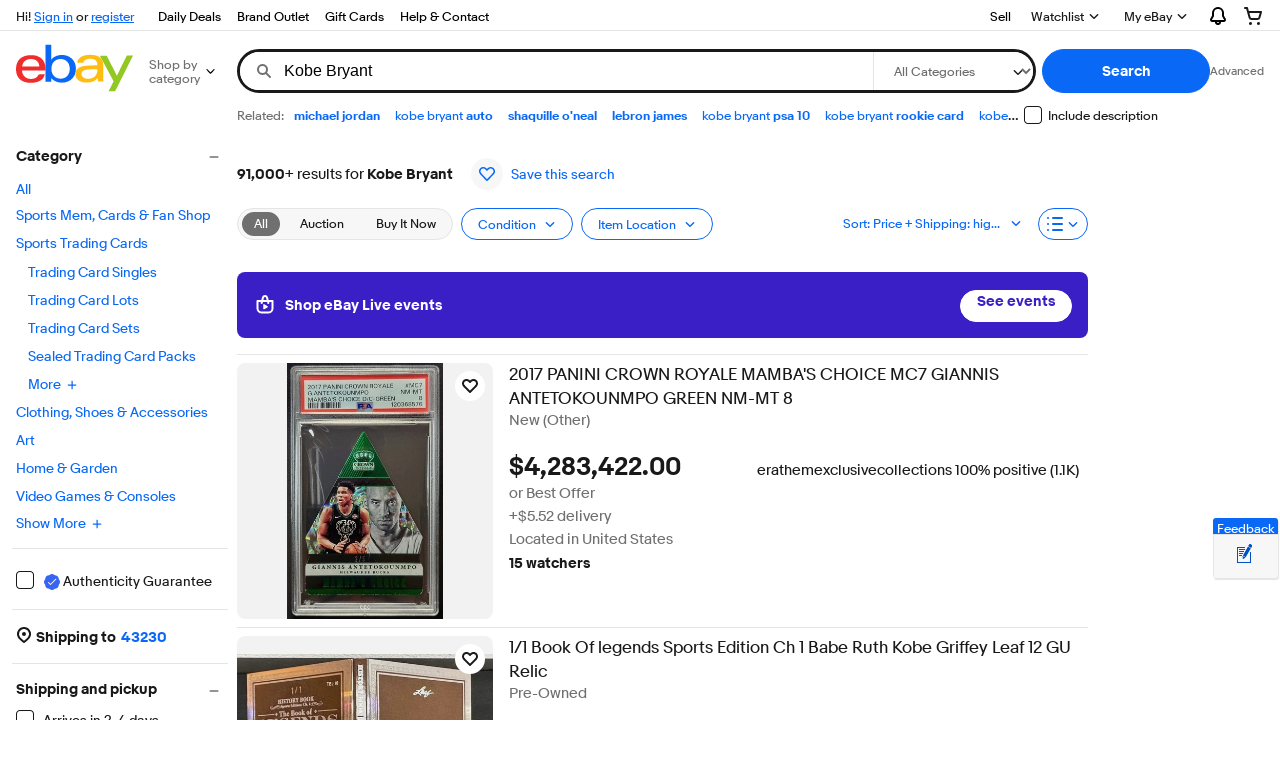

--- FILE ---
content_type: text/css
request_url: https://ir.ebaystatic.com/rs/c/srpnweb/common-CZTd_wr5.css
body_size: 18087
content:
.x-header{max-width:var(--page-width-max);padding:0 var(--gutter-large);margin:0 auto}@media (min-width:768px){.srp-shopping-view .x-header{max-width:unset;margin:0;padding:0}.srp-shopping-view .x-header #gh-f{margin-left:16px}}.s-item__skeleton .skeleton__image{border-radius:8px;width:100%;height:100%}.s-item__skeleton .skeleton__image,.s-item__skeleton .skeleton__text{background:linear-gradient(90deg,#f2f2f2 4%,#f8f8f8 25%,#f2f2f2 36%) 0 0/1000px 100%;animation:2s linear infinite skeleton-loading}@keyframes skeleton-loading{0%{background-position:-1000px 0}to{background-position:1000px 0}}@media (prefers-reduced-motion:reduce){.s-item__skeleton .skeleton__image,.s-item__skeleton .skeleton__text{animation:none}}.s-item__skeleton .image-treatment:after{background:0 0}.s-item__skeleton .s-item__info{padding-bottom:16px}.s-item__skeleton .s-item__info-details{width:50%;margin-top:48px}#skeleton-dweb-container{--gradient-red:#fff4f4;--gradient-purple:#f9f3fd;grid-template:"left-nav above-river-large"150px"left-nav river"1fr/221px 1fr;max-width:1490px;margin:0 auto;display:grid}#skeleton-dweb-container .x-skeleton__item{background:linear-gradient(90deg,#f2f2f2 4%,#f8f8f8 25%,#f2f2f2 36%) 0 0/1000px 100%}#skeleton-dweb-container .x-skeleton__item.text{width:100%;height:16px}#skeleton-dweb-container .x-skeleton__item.button{border-radius:20px;height:32px}.s-item__wrapper.x-skeleton .s-item__info{padding:.5rem}.s-item__info .x-skeleton__item{height:1.125rem;margin-bottom:.5rem}.skeleton__text.small,#skeleton-dweb-container .x-skeleton__item.text.partial{width:70%}.skeleton__text.x-small{width:90%}.s-item__image.s-item__image-wrapper.x-skeleton__item{width:100%;height:100%}#skeleton-dweb-container #left-nav-skeleton{grid-area:left-nav;grid-template-columns:1fr;grid-auto-rows:32px;padding:16px;display:grid}#skeleton-dweb-container #above-river-large{grid-gap:8px;grid-area:above-river-large;grid-template-rows:repeat(3,1fr);grid-template-columns:repeat(6,1fr);grid-template-areas:"text1 text2. . . .""button1 button2 button3. .button4""bar bar bar bar bar bar";padding:16px;display:grid}#skeleton-dweb-container #river{grid-area:river;grid-template-rows:auto;row-gap:16px;padding:16px;display:grid}#skeleton-dweb-container #river.srp-grid{grid-template-columns:repeat(auto-fit,25%)}#skeleton-dweb-container #river.srp-list{grid-template-columns:1fr}@media only screen and (max-width:479px){#skeleton-dweb-container #river.srp-grid{grid-template-columns:repeat(auto-fit,50%)}}@media only screen and (min-width:480px){#skeleton-dweb-container #river.srp-grid{grid-template-columns:repeat(auto-fit,33%)}}@media only screen and (max-width:767px){#skeleton-dweb-container #left-nav-skeleton{display:none}#skeleton-dweb-container{grid-template-columns:1fr;grid-template-areas:"above-river-large""river"}}@media only screen and (min-width:768px){#skeleton-dweb-container #river.srp-grid{grid-template-columns:repeat(auto-fit,50%);padding:8px}}@media only screen and (min-width:960px){#skeleton-dweb-container #river.srp-grid{grid-template-columns:repeat(auto-fit,33%);padding:8px}}@media only screen and (min-width:1420px){#skeleton-dweb-container #river.srp-grid{grid-template-columns:repeat(auto-fit,25%);padding:8px}}#skeleton-dweb-container.skeleton-container--nls .x-skeleton__item{background:linear-gradient(to right,var(--gradient-purple)4%,var(--gradient-red)25%,var(--gradient-purple)36%);background-size:1000px 100%}#skeleton-mweb-container{--gradient-red:#fff4f4;--gradient-purple:#f9f3fd;grid-template:"above-river-small"50px"river"1fr/1fr;width:100%;margin:0 auto;display:grid}#skeleton-mweb-container .x-skeleton__item{background:linear-gradient(90deg,#f2f2f2 4%,#f8f8f8 25%,#f2f2f2 36%) 0 0/1000px 100%}#skeleton-mweb-container.skeleton-container--nls .x-skeleton__item{background:linear-gradient(to right,var(--gradient-purple)4%,var(--gradient-red)25%,var(--gradient-purple)36%);background-size:1000px 100%}#skeleton-mweb-container #above-river-small h2{margin-left:18px;font-size:16px}#skeleton-mweb-container #river{grid-area:river;grid-template-rows:repeat(auto-fit,auto);grid-template-columns:repeat(auto-fit,50%);row-gap:16px;display:grid}#skeleton-mweb-container #river.srp-grid{grid-template-columns:repeat(auto-fit,50%)}#skeleton-mweb-container #river.srp-list{grid-template-columns:1fr}.skeleton__image{width:100%;height:100%}.x-skeleton__item{animation:2s linear infinite skeleton-loading}@media (prefers-reduced-motion:reduce){.x-skeleton-item{animation:none}}.s-progressive-spinner{margin:auto;position:absolute;top:0;bottom:0;left:0;right:0}.s-progressive-spinner.progress-spinner--large{width:60px;height:60px}.srp-mask,.srp-mask--display,.srp-mask--display--modal{background:var(--srp-gray-darkest);width:100%;height:100%;z-index:var(--zIndex-gh);-webkit-user-select:none;user-select:none;opacity:0;visibility:hidden;cursor:pointer;touch-action:manipulation;transition:opacity .2s ease-out,visibility 0s .2s;position:fixed;top:0;left:0}.srp-mask--display,.srp-mask--display--modal{opacity:.7;visibility:visible;transition-delay:1ms}.s-modal-wrapper .lightbox-dialog .lightbox-dialog__header{padding-bottom:2px}.s-overflow-menu button>svg.icon--16{display:none}.s-overflow-menu--small{width:100%}.s-overflow-menu--small .fake-menu__item{padding:0}.s-overflow-menu--small ul li{border-top:1px solid var(--color-background-tertiary);padding:20px 0;font-size:16px}.s-overflow-menu--large{width:280px;z-index:var(--zIndex-10);border-radius:16px;position:absolute;top:100%;right:0}.s-overflow-menu--large ul{border:1px solid #0000001a;border-radius:16px;box-shadow:0 4px 16px #0000001a}.s-overflow-menu--large ul li{border-radius:16px}.s-overflow-menu--large ul li:first-of-type,.s-overflow-menu--large ul li:last-of-type{height:0}.s-overflow-menu--large ul li:nth-of-type(2)>button,.s-overflow-menu--large ul li:nth-of-type(2)>a{border-top-left-radius:16px;border-top-right-radius:16px}.s-overflow-menu--large ul li:nth-last-of-type(2)>button,.s-overflow-menu--large ul li:nth-last-of-type(2)>a{border-bottom-right-radius:16px;border-bottom-left-radius:16px}.s-overflow-menu--large ul li>button:not(.s-overflow-menu__option--focus-boundary),.s-overflow-menu--large ul li>a:not(.s-overflow-menu__option--focus-boundary){padding-top:16px;padding-bottom:16px}.s-overflow-menu--large ul li:not(:nth-child(2)) [data-reporting]{display:block}.s-overflow-menu--large ul li:not(:nth-child(2)) [data-reporting]:before{border-top:1px solid var(--color-background-tertiary);content:"";width:100%;height:0;margin:-16px auto 16px;display:block}.s-overflow-menu--large button{cursor:pointer}.s-overflow-menu__header{grid:1fr/64px 1fr;align-items:center;gap:16px;width:100%;display:grid}.s-overflow-menu__header__image img{width:100%}.s-overflow-menu__header__label{-webkit-line-clamp:1;-moz-line-clamp:1;white-space:normal;-webkit-box-orient:vertical;-moz-box-orient:vertical;font-size:14px;font-weight:400;display:-webkit-box;overflow:hidden}.s-overflow-menu__option{color:var(--color-foreground-primary);justify-content:flex-start;align-items:center;gap:16px;display:flex}.s-overflow-menu__option--focus-boundary.fake-menu__item{border-color:#0000;gap:0;width:0;height:0;padding:0}.s-overflow-menu--small .s-overflow-menu__option{max-width:356px}.s-overflow-menu--large .s-overflow-menu__option{max-width:246px}.s-overflow-menu__option__labels{white-space:normal;word-break:break-word;flex-direction:column;display:flex}.s-overflow-menu__option__labels--primary{line-height:1.2rem}.s-overflow-menu__option__labels--secondary{color:var(--color-stroke-default);font-size:12px;line-height:16px}.s-overflow-menu__option__labels .BOLD{font-weight:700}.s-overflow-menu__option__labels .PRIMARY{color:var(--srp-black)}.s-overflow-menu__option__labels .SECONDARY{color:var(--color-stroke-default)}.s-overflow-menu .fake-menu__item:visited,.s-overflow-menu .fake-menu__item:active,.s-overflow-menu .fake-menu__item:focus{color:var(--color-foreground-primary);font-weight:400}.s-snackbar-dialog-wrapper .snackbar-dialog{z-index:var(--zIndex-over-gh)}.srp-item-compare .snackbar-dialog--transition{transition:opacity var(--motion-duration-medium-1)var(--motion-easing-soft-enter),transform var(--motion-duration-medium-2)var(--motion-easing-standard)}.srp-item-compare .snackbar-dialog--hide-init,.srp-item-compare .snackbar-dialog--show{transition-delay:var(--motion-duration-medium-2)}.srp-pl-description-dialog{line-height:normal}.srp-pl-description-dialog,.srp-pl-description-dialog .INLINE_LINK,.srp-pl-description-dialog .PRIMARY{color:var(--srp-black)}.srp-pl-description-dialog__content{white-space:break-spaces;color:var(--srp-gray-base)}.srp-pl-description-dialog .lightbox-dialog__close{cursor:pointer;justify-content:center;align-items:center;display:flex}.srp-pl-description-dialog .INLINE_LINK{text-decoration:underline}.srp-pl-description-dialog .srp-pl-block{margin:0}.srp-pl-description-dialog .BOLD{font-weight:700}.srp-fsom-cta{background-color:#333;justify-content:center;align-items:center;height:80px;margin-bottom:-16px;display:flex}.srp-fsom-cta a,.srp-fsom-cta a:link,.srp-fsom-cta a:visited{color:#fff;font-size:20px}.srp-fsom-cta:before{content:"";background:url(https://ir.ebaystatic.com/cr/v/c1/mWeb_CS_ML_V2.png?e) no-repeat;width:32px;height:36px;margin-right:8px}.srp-fsom-cta--hidden{visibility:hidden;display:none}.srp-controls__count+.srp-controls__control .srp-save-search .faux-link{color:var(--color-background-information);font-size:13px}.srp-controls__count+.srp-controls__control .srp-save-search .follow-heart-wrapper{background:var(--color-background-secondary);border-radius:50%;justify-content:center;align-items:center;width:32px;height:32px;margin:0 8px 0 0;padding:8px;display:flex}.srp-controls__count+.srp-controls__control .srp-save-search .follow-heart-wrapper .spinner[role=img][aria-label]{width:11px;height:11px}.fake-tabs.srp-format-tabs{--tabs-item-foreground-color:var(--color-foreground-primary);--tabs-item-hover-foreground-color:var(--tabs-item-foreground-color);margin:0}.fake-tabs.srp-format-tabs ul.fake-tabs__items{gap:0;margin-inline-start:0;display:flex}.fake-tabs.srp-format-tabs li.fake-tabs__item{margin:0}.ebay-plus__filter a{color:var(--color-core-gray-dim);padding:6px 8px 4px;display:flex}.ebay-plus__filter a span{flex-grow:0;align-self:center}.ebay-plus__filter a .ebay-plus__icon svg{width:4.8rem;height:24px}.ebay-plus__filter a .ebay-plus__icon+.ebay-plus__label{margin-left:8px}.ebay-plus__filter a .ebay-plus__label{flex-grow:1;margin-right:8px}.ebay-plus__filter a .ebay-plus__switch{pointer-events:none}[data-tourtip-id=zipcodeTourtip] .tourtip__heading{font-size:16px}.srp-sort{background:var(--color-core-white);width:100%;height:100%;z-index:calc(var(--zIndex-over-gh) - 1);visibility:hidden;transition:transform .35s ease-out,visibility 0s .35s;position:fixed;top:0;left:0;overflow-y:scroll;transform:translateY(100%)}.srp-sort--display{visibility:visible;-webkit-overflow-scrolling:touch;transition-delay:1ms;transform:translateY(0%)}.srp-sort__menu-item-header{text-align:center;height:54px;color:var(--srp-gray-darkest);border-bottom:1px solid var(--srp-gray-lighter);font-size:16px;font-weight:var(--font-weight-regular);padding-top:18px;position:relative}.srp-sort .btn{box-shadow:none;font-size:inherit;text-align:left;border:0;width:100%}.srp-sort ul{padding:0}.srp-sort li{white-space:nowrap;list-style:none}.srp-sort a{color:var(--srp-gray-dark);width:100%;padding:1.2rem 3.1rem 1.2rem 1rem;display:inline-block}.srp-sort a:active,.srp-sort a:link,.srp-sort a:visited{color:var(--srp-gray-dark)}.srp-sort a:hover{color:var(--color-core-blue)}.srp-sort .icon-check{visibility:hidden;width:14px;margin:0 10px 0 16px;display:inline-block}.srp-sort__menu-item--selected{color:var(--color-core-blue);padding:1.2rem 3.1rem 1.2rem 1rem}.srp-sort__menu-item--selected .icon-check{visibility:inherit}.srp-carousel-list{padding:0 var(--gutter-small);white-space:nowrap;-webkit-overflow-scrolling:touch;margin:0;padding-left:0;padding-right:0;font-weight:400;overflow-x:auto}@media only screen and (min-width:768px){.srp-carousel-list{font-size:17px}}.srp-carousel-list:not(.srp-carousel-list--text) .carousel__viewport--mask{-webkit-mask-image:none;mask-image:none}@media (hover:hover){.srp-main--isLarge .carousel:not(.carousel__autoplay) .carousel__list{overflow-x:visible}}.s-carousel-container .carousel__viewport--mask{-webkit-mask-image:none;mask-image:none}.s-carousel-container .section-title{margin-top:var(--gutter-large,16px)}.skin-small .s-carousel-container .section-title,.skin-small .s-carousel-container .carousel__list>li:first-child{margin-left:var(--gutter-small,8px)}.skin-small .s-carousel-container .carousel__list>li:last-child{margin-right:var(--gutter-small,8px)}.skin-small .s-carousel-container .carousel__control--prev,.skin-small .s-carousel-container .carousel__control--next{display:none}.srp-carousel-list__item,.srp-carousel-list__item--large-items{color:var(--srp-gray-base);vertical-align:top;border-radius:3px;line-height:1.25;list-style:none;display:inline-block}.srp-carousel-list__item.srp-carousel-list__item:last-of-type,.srp-carousel-list__item.srp-carousel-list__item--large-items:last-of-type,.srp-carousel-list__item--large-items.srp-carousel-list__item:last-of-type,.srp-carousel-list__item--large-items.srp-carousel-list__item--large-items:last-of-type{margin-right:0}a.srp-carousel-list__item-link,a.srp-carousel-list__item--large-items-link{display:inline-block}.srp-multi-aspect-guidance .carousel__container{overflow:hidden}.srp-multi-aspect-guidance .srp-carousel-list .srp-carousel-list__item-group-title{text-overflow:ellipsis;margin:0;font-size:13px;font-weight:400;position:absolute;transform:translateY(-1.3125rem)}.srp-multi-aspect-guidance .srp-carousel-list .srp-multi-aspect__flyout__btn-label{margin-right:5px}.srp-multi-aspect-guidance .srp-carousel-list .srp-multi-aspect__flyout .x-flyout--open .x-flyout__button svg{transform:rotate(180deg)}.flyout-notice{box-sizing:border-box;z-index:1;background-color:#fff;border-top:1px solid #ccc;border-bottom:1px solid #ccc;min-width:320px;min-height:32px;padding:8px 8px 8px 0;font-size:.875rem;display:flex;position:absolute;box-shadow:0 3px 7px #00000026}.flyout-notice--confirmation{border-top:2px solid #5ba71b}.flyout-notice--information{border-top:2px solid #0654ba}.flyout-notice--priority{color:#dd1e31;border-top:2px solid #dd1e31}.flyout-notice--information .flyout-notice__status{color:#0654ba}.flyout-notice--confirmation .flyout-notice__status{color:#5ba71b}.flyout-notice--priority .flyout-notice__pointer-top-left,.flyout-notice--priority .flyout-notice__pointer-top-center,.flyout-notice--priority .flyout-notice__pointer-top-right{border-bottom-color:#dd1e31}.flyout-notice--confirmation .flyout-notice__pointer-top-left,.flyout-notice--confirmation .flyout-notice__pointer-top-center,.flyout-notice--confirmation .flyout-notice__pointer-top-right{border-bottom-color:#5ba71b}.flyout-notice--information .flyout-notice__pointer-top-left,.flyout-notice--information .flyout-notice__pointer-top-center,.flyout-notice--information .flyout-notice__pointer-top-right{border-bottom-color:#0654ba}.flyout-notice__cell{word-break:break-all;width:100%}.flyout-notice__cell p{margin:0}.flyout-notice__cell p:not(:first-of-type){margin-top:4px}.flyout-notice__cell{margin:8px 0;padding-left:8px}.flyout-notice__cta{fill:currentColor;stroke:currentColor;stroke-width:0;color:#555;width:32px;height:16px;margin-top:8px;margin-left:8px;display:inline-block}button.flyout-notice__close{color:#555;cursor:pointer;white-space:nowrap;background:0 0;border:0;width:32px;height:32px;margin-left:8px;padding:0}button.flyout-notice__close:focus,button.flyout-notice__close:hover{color:#999999e6}button.flyout-notice__close:focus span,button.flyout-notice__close:hover span{background-image:url([data-uri])}button.flyout-notice__close:active{color:#333}button.flyout-notice__close svg{fill:currentColor;stroke:currentColor;stroke-width:0;width:12px;height:12px;display:inline-block}button.flyout-notice__close span{background-image:url([data-uri]);background-repeat:no-repeat;background-size:contain;width:12px;height:12px;display:inline-block}.flyout-notice__close{margin-top:1px}.flyout-notice__pointer-top-left{border-bottom-style:solid;border-bottom-width:12px;border-left:12px solid #0000;border-right:12px solid #0000;width:0;height:0;position:absolute;bottom:100%;left:12px}.flyout-notice__pointer-top-center{border-bottom-style:solid;border-bottom-width:12px;border-left:12px solid #0000;border-right:12px solid #0000;width:0;height:0;position:absolute;bottom:100%;left:42%}.flyout-notice__pointer-top-right{border-bottom-style:solid;border-bottom-width:12px;border-left:12px solid #0000;border-right:12px solid #0000;width:0;height:0;position:absolute;bottom:100%;right:12px}.flyout-notice__pointer-bottom-left{background-color:inherit;width:16px;height:16px;position:absolute;bottom:-7px;left:16px;transform:rotate(45deg);box-shadow:2px 2px 2px #ccc}.flyout-notice__pointer-bottom-center{background-color:inherit;width:16px;height:16px;position:absolute;bottom:-7px;left:42%;transform:rotate(45deg);box-shadow:2px 2px 2px #ccc}.flyout-notice__pointer-bottom-right{background-color:inherit;width:16px;height:16px;position:absolute;bottom:-7px;right:16px;transform:rotate(45deg);box-shadow:2px 2px 2px #ccc}.flyout-notice__pointer-left{background:inherit;width:12px;height:12px;position:absolute;top:42%;left:-6px;transform:rotate(45deg);box-shadow:-2px 2px 2px #0000001a}.flyout-notice__pointer-right{background:inherit;width:12px;height:12px;position:absolute;top:42%;right:-6px;transform:rotate(45deg);box-shadow:3px -3px 3px #0000001a}.x-flyout{position:relative}.x-flyout__button{color:var(--srp-gray-darkest);cursor:pointer;background:0 0;border:none;padding:0}.x-flyout__content{display:none}.x-flyout .flyout-notice{clear:right;min-width:0;z-index:calc(var(--zIndex-over-gh) - 1);border:1px solid var(--color-core-gray-silver);padding:0;right:0}.x-flyout .flyout-notice>div:first-of-type{display:block}.x-flyout .flyout-notice:before{display:none}.x-flyout .x-flyout-arrow-down{height:9px;margin-left:4px}.x-flyout--open .s-chevron,.x-flyout--open .x-flyout-arrow-down{transform:rotate(180deg)}.x-flyout--open .x-flyout__content{display:block}.x-flyout label:first-child{margin-right:5px}.x-flyout .s-chevron{width:10px;margin-left:5px}.s-chevron{position:relative}.s-chevron.up{transform:rotate(180deg)}.s-chevron.right{transform:rotate(-90deg)}.s-chevron.left{transform:rotate(90deg)}.srp-multi-aspect-guidance .srp-carousel-list .srp-multi-aspect__flyout.srp-multi-aspect__flyout--applied .srp-multi-aspect__flyout__btn-label{color:var(--color-core-white)}.srp-multi-aspect-guidance .srp-carousel-list .srp-multi-aspect__flyout.srp-multi-aspect__flyout--applied .x-flyout__content .srp-multi-aspect__item--overflow{border-radius:24px}.srp-multi-aspect-guidance .srp-carousel-list .srp-multi-aspect__flyout.srp-multi-aspect__flyout--applied .x-flyout__content .srp-multi-aspect__item--overflow a{font-size:.8125rem;font-weight:700}.srp-multi-aspect-guidance__bonc{margin:16px}.srp-multi-aspect-guidance__bonc .bonc__header{align-items:flex-end;display:flex;position:relative}.srp-multi-aspect-guidance__bonc .bonc__body{margin-bottom:1.375rem}.srp-multi-aspect-guidance__bonc .bonc__footer hr{border:none;border-top:1px solid var(--srp-gray-lighter);margin:8px 0;position:relative;top:-2px}.srp-multi-aspect-guidance__bonc .bonc__close{background-color:var(--color-core-white);border:none;position:absolute;top:-3px;right:-3px}.srp-multi-aspect-guidance__bonc .bonc__close svg{width:1.2em;height:1.2em;position:relative}.srp-multi-aspect-guidance__bonc .bonc__close.dialog__close{color:var(--srp-black)}.srp-multi-aspect-guidance__bonc .bonc__title{-webkit-line-clamp:2;-moz-line-clamp:2;white-space:normal;color:var(--color-core-gray-jet);word-break:normal;-webkit-box-orient:vertical;-moz-box-orient:vertical;margin-top:1.375rem;margin-bottom:.85rem;font-size:1.5em;font-weight:700;display:-webkit-box;overflow:hidden}.srp-multi-aspect-guidance__bonc .bonc__see-all.srp-multi-aspect__item--filter-trigger button{color:#006efc;padding-bottom:.5rem;font-weight:500}.srp-multi-aspect-guidance .srp-carousel-list .srp-multi-aspect__item--filter-trigger{border:none}.srp-multi-aspect-guidance .srp-carousel-list .srp-multi-aspect__item--filter-trigger button{-webkit-appearance:none;color:var(--color-core-blue);background:0 0;border:none;margin:0;padding:.9375rem 0}.srp-multi-aspect-guidance .srp-carousel-list .srp-multi-aspect__item--overflow--price .x-flyout__content input{font-size:var(--font-size-14);width:60px;height:32px}.srp-multi-aspect-guidance .srp-carousel-list .srp-multi-aspect__item--overflow--price .x-flyout__content .srp-multi-aspect__price-range{padding:0 8px}.srp-multi-aspect-guidance .srp-carousel-list .srp-multi-aspect__item--overflow--price .x-flyout__content .srp-multi-aspect__price-range:before{display:none}.srp-multi-aspect-guidance .srp-carousel-list .srp-multi-aspect__item--overflow--price .x-flyout__content .srp-multi-aspect__price-range__error-message{color:var(--color-core-red);font-size:var(--font-size-14);margin-bottom:8px;font-weight:400;display:none}.srp-multi-aspect-guidance .srp-carousel-list .srp-multi-aspect__item--overflow--price .x-flyout__content .srp-multi-aspect__price-range__error-message.error-message--visible{display:block}.srp-multi-aspect-guidance .srp-carousel-list .srp-multi-aspect__item--overflow--price .x-flyout__content .srp-multi-aspect__price-range-container [data-currency]:before,.srp-multi-aspect-guidance .srp-carousel-list .srp-multi-aspect__item--overflow--price .x-flyout__content .srp-multi-aspect__price-range-container [data-currency]:after{color:var(--srp-black);display:inline}.srp-multi-aspect-guidance .srp-carousel-list .srp-multi-aspect__item--overflow--price .x-flyout__content .srp-multi-aspect__price-range-container--PREFIX [data-currency]:before{content:attr(data-currency);padding-right:.5rem}.srp-multi-aspect-guidance .srp-carousel-list .srp-multi-aspect__item--overflow--price .x-flyout__content .srp-multi-aspect__price-range-container--SUFFIX [data-currency]:after{content:attr(data-currency);padding-left:.5rem}.srp-multi-aspect-guidance .srp-carousel-list .srp-multi-aspect__item--overflow--price .x-flyout__content .srp-multi-aspect__price-range__submit{background:var(--color-core-white);cursor:pointer;vertical-align:middle;border:none;width:32px;margin-left:8px;padding:8px 0;display:inline-block}.srp-multi-aspect-guidance .srp-carousel-list .srp-multi-aspect__item--overflow--price .x-flyout__content .srp-multi-aspect__price-range__submit svg{color:#111820;width:16px;height:16px;position:relative}.srp-refinements-guidance--thumbnails .srp-answer__title{padding:var(--gutter-xlarge)var(--gutter-large)}.srp-refinements-guidance .x-carousel{margin-top:0}.srp-refinements-guidance .x-carousel__prev-btn,.srp-refinements-guidance .x-carousel__next-btn{top:10%}.srp-refinements-guidance .srp-carousel-list{margin-top:0;margin-bottom:0}.srp-refinements-guidance .srp-carousel-list a svg.icon{display:none}.srp-refinements-guidance .carousel__container{white-space:normal}.srp-refinements-guidance .srp-carousel-list--text .srp-carousel-list__item{margin-bottom:12px}.srp-refinements-guidance .srp-carousel-list--text .srp-carousel-list__item:first-child a.srp-carousel-list__item-link{padding-left:0}.srp-refinements-guidance.srp-refinements-guidance--useLarge .srp-carousel-list{padding:0 0 var(--gutter-xlarge)var(--gutter-medium)}.srp-refinements-guidance.srp-refinements-guidance--useLarge .srp-carousel-list li.srp-carousel-list__item--large-items{border-radius:2rem;margin-bottom:0}.srp-refinements-guidance--related-searches--small{padding-left:var(--gutter-small)}.srp-refinements-guidance .su-related-search__carousel{height:50px}.srp-answer__title{font-size:var(--font-size-16);padding:var(--gutter-medium)var(--gutter-medium)0;margin:0}.srp-main-below-river .srp-answer__title{font-size:var(--font-size-24);padding:var(--gutter-large)0 0 0}@media only screen and (min-width:960px){.srp-answer__title{font-size:var(--font-size-20)}}.srp-controls__row-2 .srp-ebaylive-pill{min-width:47px;margin-left:var(--gutter-medium)}.srp-controls__row-cells.left .srp-ebaylive-pill{margin-right:var(--gutter-small)}.srp-controls__row-cells.left .srp-ebaylive-pill .fake-btn--tertiary{height:var(--spacing-400);background-color:var(--color-background-secondary);border:1px solid var(--color-background-tertiary)}.srp-controls__row-cells.left .srp-ebaylive-pill .fake-btn--tertiary:hover{background-color:var(--color-background-tertiary)}.skin-large .srp-ebaylive-pill a svg.icon:only-child{margin-right:4px}.srp-ebaylive-pill a:link,.srp-ebaylive-pill a:visited,.srp-ebaylive-pill a:hover,.srp-ebaylive-pill a:active{color:var(--color-foreground-primary)}.s-answer-region-above-river .str-seller-card-wrap{padding-top:2px}.srp-main--isLarge .s-answer-region-center-top{float:left;width:100%;margin:var(--gutter-small)0}.s-answer-region-center-top #placement900379{margin:8px 16px}.s-answer-region.s-answer-region-below-river>div:last-child:not(.scandal-placement){margin-bottom:100px}.s-answer-region #scandal100589{text-align:center}.skin-small .srp-vss{margin:var(--gutter-small,8px)}.skin-small .srp-vss .su-item-hero__header{margin-bottom:5px}.skin-small .srp-vss .su-item-hero__main .su-card-container__media{width:76px;height:76px}.skin-small .srp-vss .su-item-hero__main .su-item-card__price{font-size:var(--font-size-16,16px)}.s-card-carousel .section-title__title svg,.s-card-carousel .su-scrolling-item-cards__title svg{width:20px;height:20px}.s-card-carousel .section-title__subtitle svg,.s-card-carousel .su-scrolling-item-cards__subtitle svg{width:16px;height:16px}.s-card-carousel .section-title__subtitle .su-icon,.s-card-carousel .su-scrolling-item-cards__subtitle .su-icon{display:flex}.s-card-carousel .section-title__subtitle .su-icon.su-icon--money-back-guarantee,.s-card-carousel .su-scrolling-item-cards__subtitle .su-icon.su-icon--money-back-guarantee{color:var(--color-foreground-accent)}.s-card-carousel .section-title.su-scrolling-item-cards__title .section-title__title-container{max-width:unset}.s-card-carousel .section-title.su-scrolling-item-cards__title .section-title__title,.s-card-carousel .section-title.su-scrolling-item-cards__title .section-title__subtitle{align-items:center;gap:2px;display:flex}.s-card-carousel .section-title.su-scrolling-item-cards__title .section-title__title svg.icon{background-color:unset;border-radius:unset;margin-inline-start:0;padding:0}.s-card-carousel .su-scrolling-item-cards__carousel{margin-bottom:0}.s-card-carousel .carousel__viewport--mask{-webkit-mask-image:none;mask-image:none}.s-card-carousel .s-card{height:100%}.srp--list-view .s-card-carousel .s-card .s-card__price{font-size:17px}.s-card-carousel .carousel__list>li{width:152px;max-width:276px}.srp--list-view .s-card-carousel .carousel__list>li{max-width:256px}@media only screen and (min-width:480px){.s-card-carousel .carousel__list>li{width:calc(50% - 36px)}}@media only screen and (min-width:600px){.s-card-carousel .carousel__list>li{width:calc(50% - 48px)}}@media only screen and (min-width:681px){.s-card-carousel .carousel__list>li{width:calc(33.333% - 24px)}}@media only screen and (min-width:768px){.s-card-carousel .carousel__list>li{width:calc(50% - 48px)}}@media only screen and (min-width:960px){.s-card-carousel .carousel__list>li{width:31%}}@media only screen and (min-width:1024px){.s-card-carousel .carousel__list>li{width:calc(33.333% - 24px)}}@media only screen and (min-width:1280px){.srp--grid-view .s-card-carousel .carousel__list>li{width:23%}}@media only screen and (min-width:1420px){.srp--grid-view .s-card-carousel .carousel__list>li{width:calc(25% - 24px)}}.s-card-carousel.s-card-carousel--small .carousel__list>li{width:143px}.s-card-carousel.s-card-carousel--small .carousel__list>li .su-card-container__attributes__secondary{display:none}.s-card-carousel.s-card-carousel--medium .carousel__list>li{width:178px}@media only screen and (max-width:480px){.s-card-carousel.s-card-carousel--medium .carousel__list>li{width:109px}.s-card-carousel.s-card-carousel--medium .carousel__list>li .su-card-container{grid-template:"media"min-content"content"/minmax(109px,300px)}}.s-card-carousel.s-card-carousel--title-card .su-scrolling-item-cards__title-card{max-width:unset}.s-card-carousel.s-card-carousel--title-card li.carousel__snap-point:first-child{width:100%}@media only screen and (max-width:1024px){.s-card-carousel.s-card-carousel--title-card li.carousel__snap-point:first-child{max-width:225px}}@media only screen and (max-width:960px){.s-card-carousel.s-card-carousel--title-card li.carousel__snap-point:first-child{max-width:200px}.s-card-carousel.s-card-carousel--title-card li.carousel__snap-point:first-child .su-scrolling-item-cards__title{font-size:var(--font-size-20);line-height:var(--font-size-24)}.s-card-carousel.s-card-carousel--title-card li.carousel__snap-point:first-child .su-scrolling-item-cards__subtitle{font-size:13px;line-height:18px}}.s-card-carousel.s-card-carousel--title-card.s-card-carousel--title-card-SELECT_BRAND li.carousel__snap-point:first-child .su-scrolling-item-cards__title{font-size:var(--font-size-16)}.s-card-carousel.s-card-carousel--title-card.s-card-carousel--title-card-SELECT_BRAND li.carousel__snap-point:first-child .su-scrolling-item-cards__subtitle{font-size:var(--font-size-30);font-weight:700;line-height:40px}@media only screen and (max-width:1280px){.s-card-carousel.s-card-carousel--title-card.s-card-carousel--title-card-SELECT_BRAND li.carousel__snap-point:first-child .su-scrolling-item-cards__title{font-size:var(--font-size-14)}.s-card-carousel.s-card-carousel--title-card.s-card-carousel--title-card-SELECT_BRAND li.carousel__snap-point:first-child .su-scrolling-item-cards__subtitle{font-size:var(--font-size-24);line-height:32px}}@media only screen and (max-width:960px){.s-card-carousel.s-card-carousel--title-card.s-card-carousel--title-card-SELECT_BRAND li.carousel__snap-point:first-child .su-scrolling-item-cards__subtitle{font-size:var(--font-size-20);line-height:28px}}.s-card{align-items:center;list-style:none;display:flex;position:relative}.s-card .su-card-container{height:100%}.srp--grid-view .srp-results>.s-card{padding:var(--gutter-small,8px)}.srp--list-view .srp-results>.s-card{padding:var(--gutter-small,8px)0}.srp--list-view .srp-results>.s-card:not(:last-of-type){border-bottom:1px solid var(--srp-color-border)}.s-card.s-card--horizontal .s-card__title{-webkit-line-clamp:3;-moz-line-clamp:3;white-space:normal;text-overflow:ellipsis;word-break:break-word;-webkit-box-orient:vertical;-moz-box-orient:vertical;display:-webkit-box;overflow:hidden}.s-card.s-card--horizontal .s-card__attribute-row{margin-bottom:3px}.s-card.s-card--horizontal .su-card-container__attributes__primary .s-card__attribute-row:first-of-type{margin-bottom:1px}.s-card.s-card--horizontal .su-card-container__attributes__secondary{margin-top:2px}.s-card.s-card--vertical .s-card__title{-webkit-line-clamp:2;-moz-line-clamp:2;white-space:normal;text-overflow:ellipsis;word-break:break-word;-webkit-box-orient:vertical;-moz-box-orient:vertical;max-height:40px;display:-webkit-box;overflow:hidden}.s-card.s-card--vertical .s-card__title .su-styled-text{letter-spacing:.15px;line-height:21px}.s-card.s-card--vertical .s-card__subtitle .su-styled-text{line-height:1.3}.s-card.s-card--vertical.s-card--overflow .su-card-container__attributes__primary .s-card__attribute-row:nth-last-child(-n+2){width:calc(100% - 30px)}.s-card.s-card--vertical.s-card--overflow.s-card--su-overflow .su-card-container__attributes__primary .s-card__attribute-row:nth-last-child(-n+2){width:calc(100% - 32px)}.s-card.s-card--vertical .su-card-container__attributes__secondary{flex-direction:column;align-items:flex-end;margin-top:5px;display:flex}.s-card.s-card--vertical .su-card-container__attributes__secondary .s-card__attribute-row{white-space:nowrap}.s-card .su-styled-text{margin-bottom:unset}.s-card .su-card-container__media .s-card__media-wrapper{position:relative}.s-card .su-card-container__media .s-card__image{width:100%}.s-card .su-card-container__media .su-media__multi-image-carousel .carousel__container .carousel__control--prev{left:var(--gutter-small)}.s-card .su-card-container__media .su-media__multi-image-carousel .carousel__container .carousel__control--next{right:var(--gutter-small)}.s-card .su-card-container__media .su-media__multi-image-carousel:not(.su-media__multi-image-carousel--hover-controls)~.su-media__image-dots{opacity:0;animation:.5s ease-in-out forwards fadeIn}.s-card .s-card__watchheart{z-index:1;top:var(--gutter-small,8px);right:var(--gutter-small,8px);display:block}.s-card:hover .s-card__gallery-plus,.s-card:focus .s-card__gallery-plus{opacity:1}.s-card .su-card-container__signal-link{flex-wrap:wrap;justify-content:center;align-items:center;display:flex}.s-card .su-card-container__signal-link .su-styled-text{text-align:center}.s-card .s-card__caption .signal{margin:0;padding:1px 5px 0}.s-card .s-card__title .su-styled-text{line-height:24px}.s-card .s-card__title:hover{text-decoration:none}.s-card .s-card__title .s-card__new-listing{font-size:var(--font-size-12);vertical-align:text-bottom;color:#555;text-transform:uppercase;cursor:auto;background:#edeff1;border-radius:2px;margin:0 4px 3px 0;padding:3px 0 1px;font-weight:400;line-height:12px;display:inline-block}.s-card .s-card__subtitle{color:var(--color-foreground-secondary)}.s-card .s-card__subtitle .su-styled-text{line-height:20px}.s-card .s-card__subtitle .s-card__subtitle-icon-and-text{align-items:center;gap:var(--spacing-50,4px);display:inline-flex}.s-card .s-card__subtitle .s-card__subtitle-icon-and-text:not(:last-child){margin-right:var(--spacing-200,16px)}.s-card .s-card__subtitle .s-card__subtitle-icon-and-text .su-icon{display:inline-flex}.s-card .s-card__attribute-row{white-space:normal;word-break:break-word;line-height:20px}.s-card .s-card__attribute-row .su-link .su-styled-text,.s-card .su-card-container__attributes__secondary .su-link .su-styled-text,.s-card .su-card-container__attributes__tertiary .su-link .su-styled-text{color:var(--color-foreground-primary);text-decoration:underline}.s-card .s-card__price{font-weight:700}.s-card .s-card__price--link .su-styled-text{color:var(--color-foreground-accent)}.s-card .s-card__price--link:visited .su-styled-text{color:var(--color-state-visited)}.srp--grid-view .s-card .s-card__price{line-height:var(--font-size-28,28px)}.srp--grid-view .s-card .s-card__price.default{font-size:15px}.srp--list-view .s-card .s-card__price{font-size:16px;line-height:var(--font-size-24,24px)}.srp--list-view .s-card .s-card__price.default{font-size:13.5px}.s-card .s-card__product-reviews{color:var(--color-foreground-secondary)}.s-card .s-card__product-reviews a{color:var(--color-foreground-accent);height:20px;display:flex}.s-card .s-card__product-reviews a:visited{color:var(--color-state-visited)}.s-card .s-card__product-reviews a:hover{text-decoration:underline}.s-card .s-card__product-reviews .s-card__reviews-count{margin-top:2px}.s-card .s-card__program-badge-container .tooltip__overlay{z-index:99;white-space:normal}.s-card .s-card__program-badge-container .tooltip__cell{padding:var(--gutter-large)}.s-card .s-card__program-badge-container .tooltip ul{padding:4px 0 4px 16px}.s-card .s-card__program-badge-container .tooltip a{text-decoration:underline}.s-card .s-card__program-badge-container--topRatedSeller svg,.s-card .s-card__program-badge-container--sellerOrStoreInfo svg,.s-card .s-card__program-badge-container--sellerInfo svg,.s-card .s-card__program-badge-container--secureCheckout svg,.s-card .s-card__program-badge-container--inVault svg{fill:var(--color-foreground-accent)}.s-card .s-card__program-badge-container .su-link .su-styled-text{color:var(--color-foreground-primary)}.s-card .s-card__program-badge-container .su-link:hover{text-decoration:underline}.s-card .s-card__program-badge-container--liveSeller{border-radius:var(--Radius-Small,4px);background:var(--core-kiwi-200,#e0fae0);width:fit-content;color:var(--core-kiwi-700,#1b561a);padding:2px 8px}.s-card .s-card__program-badge-container--liveSeller .su-link .su-styled-text{color:var(--core-kiwi-700,#1b561a);-webkit-line-clamp:1;-moz-line-clamp:1;white-space:normal;-webkit-box-orient:vertical;-moz-box-orient:vertical;text-decoration:none;display:-webkit-box;overflow:hidden}.s-card .s-card__program-badge-container--liveSeller .su-link:hover{text-decoration:none}.s-card .s-card__seller-logo{max-width:120px;max-height:40px}.s-card .s-card__ebay-guarantee--icon{background-color:#0000;background-image:url(https://ir.ebaystatic.com/rs/v/l1buhxqlfi2u1dbkhu1hovfl3ei.png?e);background-position:0 0;background-repeat:no-repeat;width:20px;height:18px;display:inline-block}.s-card .infotip .icon-btn{margin-bottom:1px;margin-left:4px}.s-card .infotip .icon-btn svg.icon{fill:#767676}.s-card .infotip__overlay{z-index:99}.s-card .infotip__overlay figure{margin:0}.s-card .eek{line-height:normal}.s-card .s-card__time:not(.s-card__time--urgent,.s-card__time--soon){color:var(--color-foreground-secondary)}.s-card .su-card-container__footer{flex-direction:column;justify-content:flex-end;align-items:flex-start;display:flex;position:relative}.s-card .su-card-container__footer .s-card__footer--row{justify-content:space-between;align-items:center;display:flex}.s-card .su-card-container__footer .s-card__footer--row .s-card__sep{color:var(--color-foreground-secondary);-webkit-font-smoothing:antialiased;-moz-osx-font-smoothing:grayscale;font-size:12px}.s-card--installation-badge-blue .s-card__program-badge-container--partsInstallation svg,.s-card--installation-badge-blue .s-card__program-badge-container--tireInstallation svg{fill:var(--color-foreground-accent)}.s-card--installation-badge-bg-black .s-card__program-badge-container--partsInstallation .su-styled-text,.s-card--installation-badge-bg-black .s-card__program-badge-container--tireInstallation .su-styled-text{color:var(--color-foreground-on-strong)}.s-card--installation-badge-bg-black .s-card__program-badge-container--partsInstallation .su-program-badge,.s-card--installation-badge-bg-black .s-card__program-badge-container--tireInstallation .su-program-badge{background-color:var(--color-background-strong);color:var(--color-foreground-on-strong);border-radius:6px;padding:6px 8px;display:inline-flex}.s-card.s-card--pagination-below .su-media.su-media--image:after{content:"";height:18px}.s-card.s-card--pagination-below .s-card__gallery-plus,.s-card.s-card--pagination-below .s-card__searchsimilar,.s-card.s-card--pagination-below .s-card__videosignal{bottom:36px}.s-card.s-card--pagination-below .su-card-container__content{padding-top:0}.srp--list-view .s-card.s-card--pagination-below .su-media__image-dots-container{margin-bottom:2px}@media only screen and (min-width:600px){.srp--list-view .srp-results>.s-card .s-card__title .su-styled-text.default{font-size:16px}.srp--list-view .srp-results>.s-card .s-card__price{font-size:18px}.s-card__price{position:relative;top:1px}}@media only screen and (min-width:960px){.srp--list-view .srp-results>.s-card .s-card__price{font-size:var(--font-size-24,24px);line-height:32px}.srp--list-view .srp-results>.s-card .s-card__price.default{font-size:18px}.srp--list-view .srp-results>.s-card .s-card__subtitle .s-card__subtitle-icon-and-text{gap:var(--spacing-75,6px)}.srp--list-view .srp-results>.s-card .s-card__subtitle .s-card__subtitle-icon-and-text:not(:last-child){margin-right:var(--spacing-300,24px)}.srp--list-view .srp-results>.s-card .su-card-container__attributes__secondary{margin-top:10px}}@media only screen and (min-width:1280px){.srp--list-view .srp-results>.s-card .su-card-container__attributes--has-tertiary .su-card-container__attributes__secondary,.srp--list-view .srp-results>.s-card .su-card-container__attributes--has-tertiary .su-card-container__attributes__tertiary{margin-top:33px}}@media only screen and (max-width:680px){.srp-grid>.s-card{width:50%}}@media only screen and (min-width:681px){.srp-grid>.s-card{width:33.33%}}@media only screen and (min-width:768px){.srp-grid>.s-card{width:50%}}@media only screen and (min-width:982px){.srp-grid>.s-card{width:33.33%}}@media only screen and (min-width:1298px){.srp-grid>.s-card{width:25%}}@keyframes fadeIn{0%{opacity:0}to{opacity:1}}.s-video-player{position:relative}.s-video-player .video-player video{width:100%;height:100%}.s-video-player .su-media--video{position:absolute;top:0;bottom:0;left:0;right:0}.s-video-player .su-media__video--placeholder img{display:none}.s-video-player .su-media--image{width:100%;height:auto;display:block}.s-video-player .basic-media-image.hidden{opacity:0}@media only screen and (min-width:768px){.s-video-player .su-media--image .su-media--video{width:calc(100% - 16px);height:100%}}.s-card__media-wrapper .vl-live-event-button{top:var(--gutter-small,8px);left:var(--gutter-small,8px);position:absolute}.vl-live-event-button{box-sizing:border-box;border-radius:var(--border-radius-150,24px);padding:var(--spacing-150,12px);font-size:var(--font-size-small,.75rem);align-items:center;height:32px;font-family:Market Sans,Arial,sans-serif;text-decoration:none;display:inline-flex}.vl-live-event-button svg.vl-live-event-button-icon{width:16px;height:16px;margin-right:var(--spacing-50,4px)}.vl-live-event-button__live{font-weight:var(--font-weight-bold,700)}.vl-live-event-button__live,.vl-live-event-button__live:visited,.vl-live-event-button__live:hover,.vl-live-event-button__live:not([href]),.vl-live-event-button__live[aria-disabled=true]{color:var(--color-foreground-on-accent,white);background-color:var(--color-red-600,#d50b0b)}.vl-live-event-button__live__kiwi{font-weight:var(--font-weight-bold,700)}.vl-live-event-button__live__kiwi,.vl-live-event-button__live__kiwi:visited,.vl-live-event-button__live__kiwi:hover,.vl-live-event-button__live__kiwi:not([href]),.vl-live-event-button__live__kiwi[aria-disabled=true]{color:var(--color-foreground-on-primary,black);background-color:var(--color-kiwi-400,#4ce160)}.vl-live-event-button__upcoming{cursor:pointer;border:none}.vl-live-event-button__upcoming,.vl-live-event-button__recorded{box-shadow:var(--shadow-subtle)}.vl-live-event-button__upcoming,.vl-live-event-button__recorded,.vl-live-event-button__upcoming:visited,.vl-live-event-button__recorded:visited,.vl-live-event-button__upcoming:hover,.vl-live-event-button__recorded:hover,.vl-live-event-button__upcoming:not([href]),.vl-live-event-button__recorded:not([href]),.vl-live-event-button__upcoming[aria-disabled=true],.vl-live-event-button__recorded[aria-disabled=true]{color:var(--color-foreground-primary,black);background-color:var(--color-background-primary,white)}.s-card__watchheart.s-card__watchheart--watch svg:first-child{display:block}.s-card__watchheart.s-card__watchheart--watch svg:last-child,.s-card__watchheart.s-card__watchheart--watching svg:first-child{display:none}.s-card__watchheart.s-card__watchheart--watching svg:last-child{display:block}.s-card__watchheart.on-image,.s-card__watchheart.at-corner{width:30px;height:30px;display:flex;position:absolute}.s-card__watchheart.on-image{top:8px;right:8px}.s-card__watchheart.on-image .tooltip__overlay{top:16px}.srp-list .s-card__watchheart.on-image .tooltip__overlay{left:-38px}.srp-list .s-card__watchheart.on-image .tooltip__overlay .flyout-notice__pointer-top-left{left:14px}.srp-grid .s-card__watchheart.on-image .tooltip__overlay{left:-280px}.srp-grid .s-card__watchheart.on-image .tooltip__overlay .flyout-notice__pointer-top-left{left:256px}.s-card__watchheart.at-corner{bottom:0;right:0}.s-card__watchheart.at-corner .tooltip__overlay{top:24px;left:-300px}.s-card__watchheart.at-corner .tooltip__overlay .flyout-notice__pointer-top-left{left:276px}.s-card__watchheart-click{background-color:var(--color-background-primary);border:0;border-radius:50%;justify-content:center;align-items:center;width:30px;height:30px;display:flex;position:absolute}.s-card__watchheart-click:hover{cursor:pointer;background-color:var(--color-background-tertiary);text-decoration:underline}.s-card__watchheart-icon{color:var(--color-foreground-primary)}.s-card__watchheart-icon:before{content:""}.s-card__watchheart .infotip__close,.s-card__watchheart .infotip__host{display:none}.s-card__watchheart .infotip__overlay{width:unset;min-width:300px;max-width:340px}.s-card__watchheart .infotip__cell{padding:var(--gutter-large)}.s-card__watchheart .infotip--expanded .infotip__overlay{top:24px}.s-card__watchheart .infotip--expanded .infotip__pointer{top:-5px;bottom:auto;left:12px}@media only screen and (min-width:768px){.srp-list .s-card__watchheart.at-corner{right:0}}.s-card__image+.s-card__watchheart.on-image{z-index:1;display:block}.s-card__boost{position:absolute;top:8px;right:8px}.skin-small .s-card__boost .tourtip__overlay{margin-left:8px}.skin-small .s-card__boost .tourtip__overlay .tourtip__pointer{transform:translate(-8px)rotate(45deg)}.s-card__gallery-plus{opacity:0;background:var(--color-background-primary);border:0;border-radius:50%;width:30px;height:30px;padding:0;position:absolute;bottom:8px;right:8px}.s-card:hover .s-card__gallery-plus,.s-card__gallery-plus:focus{opacity:1}.s-card__gallery-plus .icon{fill:var(--color-foreground-primary);padding:3px}.s-card__gallery-plus.s-card__quickview{cursor:pointer}.s-card__gallery-plus.s-card__quickview:hover{background-color:var(--color-background-tertiary)}.lens-zoom{cursor:-webkit-zoom-in;cursor:-moz-zoom-in;cursor:zoom-in}.s-card__searchsimilar{position:absolute;bottom:8px;left:8px}.s-card__searchsimilar a{background-color:var(--color-background-primary);border:0;border-radius:50%;justify-content:center;align-items:center;width:32px;height:32px;padding:0;display:flex}.s-card__searchsimilar a svg,.s-card__searchsimilar a:link,.s-card__searchsimilar a:visited{color:var(--color-foreground-primary)}.s-card__searchsimilar a:hover,.s-card__searchsimilar a:active{cursor:pointer;background-color:var(--color-background-tertiary)}@media (max-width:399px){.s-card__searchsimilar .tourtip__overlay{max-width:300px}}.s-card__colors{text-align:center;color:var(--srp-gray-base);position:relative;top:4px}.s-card__colors-selected{width:20px;height:20px;color:var(--color-core-white);border:1px solid #767676;border-radius:50%;display:inline-block}.s-card__colors-color{border:1px solid var(--srp-color-border);border-radius:50%;width:12px;height:12px;margin:1px;display:inline-block}.s-product .s-card__colors-color{width:16px;height:16px}.s-card__colors-text{margin-left:4px;font-size:13px;display:inline-block;position:relative;top:-4px}.s-product .s-card__colors-text{top:-5px}.s-card__reviews{align-items:center;margin:1px 0 0;display:flex;position:relative}.s-card__reviews-count{margin-top:1px;margin-left:6px;font-size:13px}.s-card__reviews a:active,.s-card__reviews a:link{text-decoration:underline}.srp-merch__items .s-card__reviews-count{clip-path:inset(50%);white-space:nowrap;border:0;width:1px;height:1px;padding:0;position:absolute;overflow:hidden}@media only screen and (min-width:768px){.s-card__reviews a{align-items:center;display:flex}.s-card__reviews-count{margin-left:6px}}.x-star-rating{display:flex}.x-star-rating svg{width:16px}#icon-star-filled-16 path,#icon-star-half-16-colored path,#icon-star-empty-16 path{fill:#d97f00}.s-card__time-left{white-space:nowrap;display:inline-block}.s-card__time-end{display:inline-block}@media only screen and (min-width:768px){.s-card__time--soon{color:var(--color-core-gray-jet);font-weight:700}}.s-card__time--urgent{color:var(--color-core-red);font-weight:700}[class^=s-card__time]{padding-top:2px}.s-card__sep{font-size:var(--font-size-12)}.s-card__pl-on-bottom .s-card__sep{color:var(--srp-gray-base);position:absolute;bottom:0}.skin-small .s-card__pl-on-bottom.s-card__with-footer-eek-tire .s-card__sep{bottom:36px}.s-card__sep--rev{white-space:pre;flex-direction:row-reverse;display:flex}:root{--srp-size-12:var(--font-size-12)}.su-overflow-menu-host{position:absolute;bottom:0;right:0}.s-overflow-menu-icon-button{cursor:pointer;width:30px;height:30px;color:var(--color-foreground-secondary);background:0 0;border:none;border-radius:50%;justify-content:center;align-items:center;padding:0;display:flex}.s-overflow-menu-icon-button[disabled]{cursor:default;pointer-events:none}.s-overflow-menu-icon-button:hover{color:var(--color-foreground-primary);background-color:var(--color-background-secondary)}.s-overflow-menu-icon-button:active{background-color:var(--color-background-tertiary)}.s-overflow-menu-icon-button--large .icon{height:16px}.s-overflow-menu-icon-button--horizontal .icon{width:16px}.s-overflow-menu-icon-button--bottom{position:absolute;bottom:0;right:0}.s-overflow-menu-icon-button--secondary{color:var(--color-foreground-primary);background-color:var(--color-background-secondary)}.s-overflow-menu-icon-button--secondary:hover,.s-overflow-menu-icon-button--secondary:active{background-color:var(--color-background-tertiary)}.s-card__compare-checkbox{visibility:hidden;opacity:0;transition:transform var(--motion-duration-medium-1)var(--motion-easing-standard),opacity var(--motion-duration-short-3)var(--motion-easing-soft-exit),padding var(--motion-duration-medium-1)var(--motion-easing-standard);padding:0}.s-card__compare-checkbox--visible{visibility:visible;opacity:1;transition:transform var(--motion-duration-medium-2)var(--motion-easing-standard),opacity var(--motion-duration-medium-2)var(--motion-easing-soft-enter)var(--motion-duration-short-3),padding var(--motion-duration-medium-2)var(--motion-easing-standard)}.s-card--horizontal .s-card__compare-checkbox{width:0;transition:width var(--motion-duration-medium-1)var(--motion-easing-standard);overflow:hidden;transform:translate(10px)}.s-card--horizontal .s-card__compare-checkbox--visible{width:24px;transition:width var(--motion-duration-medium-2)var(--motion-easing-standard);padding:3px;transform:translate(0)}.s-card__footer .s-card__compare-checkbox{height:0;transition:height var(--motion-duration-medium-1)var(--motion-easing-standard);overflow:hidden;transform:translateY(-10px)}.s-card__footer .s-card__compare-checkbox--visible{height:50px;padding:var(--gutter-large)0;transition:height var(--motion-duration-medium-2)var(--motion-easing-standard);transform:translateY(0)}.srp-1p__link:hover{text-decoration:none}.srp-1p__link:hover .srp-1p__cta{text-decoration:underline}.srp-1p__banner .srp-1p__content .srp-1p__image{background-position:50%;background-repeat:no-repeat;background-size:cover;width:137.838px;height:90px}.srp-1p__banner.srp-1p--large .srp-1p__content .srp-1p__image{width:275.676px;height:144px;position:relative;right:-16px}@media screen and (min-width:600px) and (max-width:1279px){.srp-1p__banner.srp-1p--large .srp-1p__content .srp-1p__image{width:220.541px}}.srp-1p--large{box-shadow:none;border-color:var(--srp-color-border)}.srp-1p{background-color:var(--color-core-white);justify-content:space-between;max-height:144px;padding:8px;text-decoration:none;display:flex;overflow:hidden}@media screen and (min-width:600px){.srp-1p{padding:16px}}.srp-1p__details{flex:auto;margin-right:8px}.srp-1p__details>div{padding-bottom:8px}.srp-1p--large .srp-1p__details{align-items:center;height:100%;padding-right:16px;display:flex}.srp-1p--large .srp-1p__details>div{padding-bottom:0}@media screen and (min-width:600px){.srp-1p__details{margin:0;padding:0}}.srp-1p__ad-column{margin-left:16px}@media screen and (min-width:600px){.srp-1p__content{align-items:center;display:flex}}@media screen and (min-width:600px) and (max-width:959px){.srp-1p__content .srp-1p__item.srp-1p__item--with-text:nth-of-type(3){display:none}}.srp-1p__slug{align-items:center;display:flex}.srp-1p--large .srp-1p__slug{height:96px}.srp-1p__slug--image{max-width:84px;max-height:28px}.srp-1p--large .srp-1p__slug--image{max-width:96px;max-height:96px}.srp-1p__slug--text{color:var(--color-core-gray-dim);font-size:12px;line-height:1.5}.srp-1p__slug--image+.srp-1p__slug--text{margin-left:8px}.srp-1p__slug--image,.srp-1p__slug--text{display:inline-block}.srp-1p__title{color:#151e27;-webkit-line-clamp:3;-moz-line-clamp:3;white-space:normal;-webkit-box-orient:vertical;-moz-box-orient:vertical;padding-bottom:6px;font-size:14px;line-height:1.2;display:-webkit-box;overflow:hidden}@media screen and (min-width:600px) and (max-width:767px){.srp-1p__title{font-size:20px;font-weight:700;line-height:1.2}}@media screen and (min-width:768px) and (max-width:959px){.srp-1p__title{font-size:16px;font-weight:700;line-height:1.5}}.srp-1p--large .srp-1p__title{font-size:20px;font-weight:700;line-height:1.2}@media screen and (min-width:768px) and (max-width:959px){.srp-1p--large .srp-1p__title{font-size:16px;line-height:1.5}}.srp-1p__sub-title{color:#151e27;padding-bottom:6px;font-size:16px;line-height:1.5;display:none}@media screen and (min-width:1280px){.srp-1p__sub-title{margin:-4px 0;display:block}}.srp-1p__cta,.srp-1p--large .srp-1p__cta a{align-items:center;display:flex}.srp-1p__cta>div,.srp-1p__cta>a>div{color:#151e27;font-weight:700;display:inline-block}.srp-1p__cta>div+.srp-1p__cta__arrow,.srp-1p__cta>a>div+.srp-1p__cta__arrow{color:#151e27;width:9px;height:10px;position:relative;top:1px;left:5px}.srp-1p__cta>div:hover,.srp-1p__cta>a>div:hover{text-decoration:underline}.srp-1p--large{border:1px solid var(--srp-color-border);border-radius:var(--gutter-small);margin:var(--gutter-small)0;padding:16px}.srp-river-answer .srp-1p--large{box-shadow:none;border:none;border-radius:0;margin:0;padding:16px 0}.s-answer-region-center-top .x-1p{border-bottom:1px solid var(--color-core-gray-gainsboro)}.srp-main--isLarge .s-answer-region-center-top .x-1p{border-bottom:none}.srp-1p__item{vertical-align:top;flex:1 0 auto;margin:0 16px 0 0}.srp-1p__item:last-child{margin:0}.srp-1p__item__image{align-items:center;width:112px;height:112px;display:flex}.srp-1p__item__image>img{max-width:100%;max-height:100%}.srp-1p__item--with-text .srp-1p__item__image{width:90px;height:90px}.srp-1p--large .srp-1p__item--with-text .srp-1p__item__image{width:96px;height:96px}.srp-1p__item__text{color:var(--color-core-gray-dim);margin-top:4px}.srp-1p__item__text .BOLD{color:#151e27;font-weight:700}.srp-1p__banner-image img{max-height:144px}.su-notice a .PSUEDOLINK,.su-notice a:hover,.su-notice span.PSEUDOLINK{text-decoration:underline}.su-notice section svg.icon{width:16px;height:16px}.su-notice .su-notice__button--black .btn{background-color:var(--color-foreground-primary,#191919);border-color:var(--color-foreground-primary,#191919)}.su-notice .section-notice.with-primary-action .PRIMARY{font-size:1.25rem;font-weight:700}.su-notice .section-notice.with-primary-action .section-notice__main{align-self:center;display:flex}.su-notice .section-notice.with-primary-action .section-notice__cta{margin:0;padding:0}.s-answer-region-mrp-river .su-notice{margin:0 0 var(--gutter-large)0}.s-answer-region-mrp-river .su-notice .section-notice{margin:0}@media screen and (max-width:768px){.su-notice{margin:var(--gutter-small)}.su-notice .section-notice.with-primary-action{display:block}.su-notice .section-notice.with-primary-action .PRIMARY{font-size:1rem}.su-notice .section-notice.with-primary-action .section-notice__cta{justify-self:flex-start;margin-top:16px;margin-bottom:0}.su-notice .section-notice.with-primary-action .su-notice__button--black .btn{min-height:32px;padding:6px 16px}.s-answer-region-mrp-river .su-notice{margin:0 var(--gutter-large)}}.srp--grid-view .srp-bos-items,.srp--list-view .srp-bos-items{text-align:left}.srp--grid-view .srp-bos-items .bos-items__loader,.srp--list-view .srp-bos-items .bos-items__loader{justify-content:center;align-items:center;margin:0 auto;display:flex}.s-feedback{z-index:9;text-align:center;background-color:var(--color-background-secondary);cursor:pointer;width:65px;box-shadow:1px 2px 1px var(--color-core-gray-gainsboro);border-radius:3px;position:fixed;bottom:142px;right:2px;overflow:hidden}.s-feedback-header{background-color:var(--color-core-blue);color:var(--color-core-white);cursor:default;height:16px;padding:2px;font-size:12px}.s-feedback-survey{border:1px solid var(--color-core-gray-gainsboro);float:left;box-sizing:content-box;background-image:url(https://ir.ebaystatic.com/pictures/aw/OCS_SelfService/IconSprite_InflowHelp.png?e);background-position:-34px -146px;border-bottom:none;width:100%;height:21px;margin:0;padding:11px}.s-pbe-model:not(:empty){padding:var(--gutter-large)0}@media only screen and (max-width:768px){.s-pbe-model:not(:empty){padding:var(--gutter-large)var(--gutter-small);border-bottom:1px solid var(--srp-color-border)}}.s-pbe-model:not(:empty)>div~div{padding-top:var(--gutter-large)}.s-pbe-model:not(:empty) .su-hero-container__header{flex-direction:column;justify-content:center;display:flex}.s-pbe-model:not(:empty) .su-hero-container__header .aspect-dropdown{align-self:flex-start;margin-top:8px}.s-pbe-model:not(:empty) .su-hero-container__content{gap:var(--spacing-200);flex-direction:column;display:flex}.s-pbe-model:not(:empty) .su-hero-container__content .aspect-dropdown{border-color:#0000;align-self:flex-start;padding:0}.s-pbe-model:not(:empty) .su-hero-container__content .aspect-dropdown .SECONDARY{color:var(--color-foreground-secondary)}.s-pbe-model:not(:empty) .su-hero-container__content .aspect-dropdown span+span{margin-left:4px;font-weight:700}@container (width>=600px){.s-pbe-model:not(:empty) .su-hero-container h2{font-size:var(--font-size-24)}.s-pbe-model:not(:empty) .su-hero-container .su-scrolling-details span.su-styled-text.label.small{color:var(--color-foreground-secondary)}.s-pbe-model:not(:empty) .su-hero-container .su-scrolling-details .su-details-tile__details{margin-top:4px}.s-pbe-model:not(:empty) .su-hero-container .su-scrolling-details .su-details-tile__details span.su-styled-text.small{font-size:var(--font-size-default);line-height:var(--font-size-medium,16px)}}.s-pbe-model:not(:empty) .su-hero-container--large h2{font-size:var(--font-size-24)}.s-pbe-model:not(:empty) .su-hero-container--large .su-scrolling-details span.su-styled-text.label.small{color:var(--color-foreground-secondary)}.s-pbe-model:not(:empty) .su-hero-container--large .su-scrolling-details .su-details-tile__details{margin-top:4px}.s-pbe-model:not(:empty) .su-hero-container--large .su-scrolling-details .su-details-tile__details span.su-styled-text.small{font-size:var(--font-size-default);line-height:var(--font-size-medium,16px)}@media only screen and (max-width:768px){.s-pbe-model:not(:empty) .carousel__container{overflow:hidden}.s-pbe-model:not(:empty) .carousel .carousel__list{scrollbar-width:none;padding-bottom:0}.s-pbe-model:not(:empty) .carousel .carousel__list::-webkit-scrollbar{display:none}.s-pbe-series:not(:empty){padding:var(--gutter-large);border-bottom:1px solid var(--srp-color-border)}}.s-pbe-series:not(:empty) .su-scrolling-buttons{margin-bottom:18px}.s-product-grid-host{gap:var(--gutter-large);flex-direction:column;width:100%;display:flex}@media only screen and (max-width:768px){.s-product-grid-host{gap:var(--gutter-small)}}.s-product-grid-host .s-product-grid{--items:var(--grid-cols-large);gap:var(--gutter-small);grid-template-columns:repeat(var(--items),1fr);margin:0;padding:0;list-style:none;display:grid}@media only screen and (max-width:768px){.s-product-grid-host .s-product-grid{--items:var(--grid-cols-small)}}.s-product-grid-host .s-product-grid .su-card-container{grid-template:"media"min-content"content"/100%}.s-product-grid-host .s-product-grid .su-card-container__header h3{margin:0}.s-product-grid-host .see-more-container{justify-content:center;display:flex}.s-product-grid-host .see-more-container b{gap:var(--spacing-75);display:flex}.srp--grid-view .s-featured-item .su-featured-item-card{--su-featured-item-media-wrapper-flex:0 0 calc(50% - var(--gutter-small))}.srp--list-view .s-featured-item .su-featured-item-card{--list-view-media:29%;--list-view-media-smaller:var(--img-width-medium);--list-view-details:calc(50% + (50% - var(--list-view-media)));--list-view-details-smaller:calc(50% + (50% - var(--list-view-media-smaller)));--list-view-media-value:var(--list-view-media);--list-view-details-value:var(--list-view-details);--list-view-media-flex:0 0 var(--list-view-media-value);--list-view-details-flex:0 1 var(--list-view-details-value);--su-featured-item-media-wrapper-flex:var(--list-view-media-flex);--su-featured-item-details-wrapper-flex:var(--list-view-details-flex)}.srp--list-view .s-featured-item .su-featured-item-card .su-media{--su-media-grid:1fr/1fr;--su-media-secondary-grid:1fr/repeat(3,1fr);--su-media-gap:var(--gutter-small);--su-media-secondary-gap:var(--gutter-small);--su-media-secondary-images-nth2:flex}@media only screen and (min-width:600px){.srp--list-view .s-featured-item .su-featured-item-card{--list-view-media-value:var(--list-view-media-smaller);--list-view-details-value:var(--list-view-details-smaller)}}.s-featured-item .su-featured-item-card.video{--su-featured-item-direction:column;--su-featured-item-video-width:calc(50% - var(--gutter-small));--su-featured-item-video-adjacent:none}@media only screen and (min-width:600px){.s-featured-item .su-featured-item-card.video{--su-featured-item-direction:row}}.s-featured-item .su-featured-item-card.video .su-media--wrapper .image-treatment>div,.s-featured-item .su-featured-item-card.video .su-media--wrapper .image-treatment>div>a,.s-featured-item .su-featured-item-card.video .su-media--wrapper .image-treatment>div>a>div{flex:1}.s-featured-item .su-featured-item-card.video .su-media--wrapper .su-media__video{width:100%;margin:auto 0;overflow:hidden}.s-featured-item .su-featured-item-card.video .su-media--wrapper .su-media__video .shaka-fullscreen-button,.s-featured-item .su-featured-item-card.video .su-media--wrapper .su-media__video .video-player__report-button,.s-featured-item .su-featured-item-card.video .su-media--wrapper .su-media__video .shaka-overflow-menu-button{display:none}.s-featured-item .su-featured-item-card.video .su-media--wrapper .su-media__video video{max-height:350px}.s-featured-item .su-featured-item-card.video .su-media--wrapper .su-media__video .su-media__video--placeholder img{object-fit:contain;width:100%;max-height:350px;margin:0 auto;display:block}.s-featured-item .su-featured-item-card.video .su-media--image,.s-featured-item .su-featured-item-card.video .su-media--image+.su-spacer{display:none}.s-featured-item .su-featured-item-card.multi-image-carousel{--su-featured-item-carousel-grid:1fr/1fr;--su-featured-item-carousel-gap:var(--gutter-small)}.s-featured-item .su-program-badge .su-styled-text{font-weight:var(--font-weight-bold,700)}.s-featured-item .su-icon:empty{display:none}.s-featured-item a{border:none}.s-featured-item a.fake-btn:focus{outline:1px auto -webkit-focus-ring-color}.srp-river-answer.srp-river-answer--featured-item{--featured-item-card-answer-padding:var(--gutter-small);padding:var(--featured-item-card-answer-padding)0;width:100%}.s-featured-item__watch-heart{width:auto;height:auto}.s-featured-item__watch-heart>.s-card__watchheart.on-image{z-index:1;display:block;top:0;right:0}.s-featured-item__watch-heart>.s-card__watchheart.on-image,.s-featured-item__watch-heart>.s-card__watchheart.on-image .s-card__watchheart-click{position:static}.s-featured-item__footer{align-items:center;display:flex}.s-featured-item__footer--right{align-items:center;margin-left:auto;display:flex}.s-featured-item__footer--right>div{--su-featured-item-details:.75rem}.s-featured-item__footer .s-card__quickview-wrapper{height:auto}.s-featured-item__footer .s-overflow-menu-icon-button{position:static}.skin-small .s-featured-item__footer{flex-direction:column;margin:0 14px}.skin-small .s-featured-item__footer .fake-btn{border:1px solid;width:100%;padding:9.5px 20px;display:inline-block}.skin-small .s-featured-item__footer.s-featured-item__footer--with-quickView,.skin-small .s-featured-item__footer.s-featured-item__footer--with-quickView .s-featured-item__footer--right{margin-top:14px}.skin-small .s-featured-item__footer .s-overflow-menu-icon-button{flex:none;position:relative}@media (orientation:landscape){.skin-small .s-featured-item__footer{flex-direction:row;margin:0}.skin-small .s-featured-item__footer .fake-btn{width:auto}}.s-card__quickview.s-card__quickview--button,.s-card__quickview.s-card__quickview--title,.s-card__quickview.s-card__quickview--image{cursor:pointer}.s-card__quickview.s-card__quickview--button{min-height:0}.s-card__quickview.s-card__quickview--title,.s-card__quickview.s-card__quickview--image{border:0;border-radius:0}.s-card__quickview.s-card__quickview--title{text-align:left;width:100%;min-height:0;padding:0}.s-card__quickview.s-card__quickview--image{position:absolute;top:0;bottom:0;left:0;right:0}.srp--list-view .s-card__quickview--button{min-width:150px;bottom:0;right:0}.srp--list-view .s-card__quickview-wrapper--right-margin button{right:40px}.s-page .breadcrumbs{margin-top:-17px}.su-breadcrumbs{margin-top:20px}@media screen and (min-width:480px){.su-breadcrumbs{margin-top:25px}.su-breadcrumbs .breadcrumbs{padding-left:0}}.srp-main--isLarge .su-breadcrumbs:not(:only-child){margin-top:0}@media screen and (min-width:768px){.srp-main--isLarge .su-breadcrumbs:not(:only-child){margin-top:-35px}}.srp-related-searches{font-size:14px}.srp-related-searches a,.srp-related-searches a:link{color:var(--color-foreground-accent)}.srp-related-searches a:hover,.srp-related-searches a:focus,.srp-related-searches a:active{color:var(--color-state-accent-hover)}.srp-related-searches a:visited{color:var(--color-state-visited)}.srp-related-searches .BOLD{font-weight:700}.srp-top-rs-font-color .srp-related-searches a{white-space:normal}.srp-top-rs-font-color .srp-related-searches a:link{color:var(--srp-gray-dark)}.srp-top-rs-font-color .srp-related-searches a:hover,.srp-top-rs-font-color .srp-related-searches a:focus,.srp-top-rs-font-color .srp-related-searches a:active{color:var(--srp-gray-dark);text-decoration:underline}.srp-top-rs-font-color .srp-related-searches a:visited{color:var(--color-state-visited)}.srp-related-searches__kwsrp{margin:var(--gutter-small)}.srp-text-list{padding:0;list-style:none}.srp-text-list__item{padding:9px var(--gutter-medium)}.s-compare-tray.toast-dialog{width:100vw;min-width:208px;max-width:calc(100% - 32px);max-height:unset;background:var(--color-background-primary);color:var(--color-foreground-primary);z-index:100;margin-left:auto;margin-right:auto;position:fixed;left:0;right:0}.s-compare-tray.toast-dialog .s-compare-tray__title{font-size:20px;line-height:28px}.s-compare-tray.toast-dialog .s-compare-tray__subtitle{color:var(--color-foreground-secondary);font-size:14px;line-height:20px}.s-compare-tray.toast-dialog .toast-dialog__close{background-color:var(--color-background-secondary);width:32px;height:32px;color:var(--color-foreground-primary)}.s-compare-tray.toast-dialog .toast-dialog__close:hover{background-color:var(--color-background-tertiary)}.s-compare-tray.toast-dialog .toast-dialog__close:focus{outline:2px solid var(--color-stroke-accent)}.s-compare-tray.toast-dialog .s-compare-tray__content{padding-top:var(--gutter-large);justify-content:space-between;align-items:flex-end;column-gap:var(--gutter-xlarge);row-gap:var(--gutter-large);flex-wrap:wrap;display:flex}.s-compare-tray.toast-dialog .s-compare-tray__item-container{gap:var(--gutter-large);display:flex}.s-compare-tray.toast-dialog .s-compare-tray__item-container .s-compare-tray__item{border-radius:16px;width:80px;height:80px;position:relative}.s-compare-tray.toast-dialog .s-compare-tray__item-container .s-compare-tray__item:not(.s-compare-tray__item--selected){border:1px solid var(--color-stroke-default)}.s-compare-tray.toast-dialog .s-compare-tray__item-container .s-compare-tray__item-remove{background-color:#fff;width:32px;height:32px;position:absolute;top:12px;right:12px}.s-compare-tray.toast-dialog .s-compare-tray__item-container .s-compare-tray__item-remove:focus{outline:2px solid var(--color-stroke-accent)}.s-compare-tray.toast-dialog .s-compare-tray__button-container{gap:var(--gutter-large);display:flex}.s-compare-tray.toast-dialog .s-compare-tray__button-container button:focus{outline:2px solid var(--color-stroke-accent)}.s-compare-tray.toast-dialog.toast-dialog--transition{transition:opacity var(--motion-duration-medium-1)var(--motion-easing-soft-enter),transform var(--motion-duration-medium-2)var(--motion-easing-standard)}@media only screen and (min-width:480px){.s-compare-tray.toast-dialog{max-width:calc(88% - 32px)}}@media only screen and (min-width:768px){.s-compare-tray.toast-dialog{max-width:896px}}.s-item-comparison-dialog .lightbox-dialog__window{min-height:90%}.s-item-comparison-dialog .lightbox-dialog__main{grid-template-columns:1fr;display:grid}.s-item-comparison-dialog .lightbox-dialog__main>.progress-bar-expressive{align-self:center}.s-item-comparison-dialog__content--notice .su-item-comparison-grid-wrapper{padding-bottom:60px}@media (min-width:768px) and (max-width:896px){.s-item-comparison-dialog.lightbox-dialog--wide .lightbox-dialog__window{max-width:100%}}.su-scrolling-reviews .su-review-card__review-description a{text-decoration:underline}.skin-small .su-scrolling-reviews{padding:var(--spacing-150)}.skin-small .su-scrolling-reviews button.carousel__control{display:none}.srp-river-answer .s-message .s-message__content a{text-decoration:underline}.srp-river-answer .s-message .s-message__content .ITALIC{font-style:italic}.srp-river-answer .s-message .s-message__content .BOLD{font-weight:700}.srp-river-answer .s-message .s-message__content .POSITIVE{color:var(--color-text-positive)}.skin-small .srp-river-answer .s-message{margin:var(--gutter-small)}.srp_aspect-guidance-header-common{color:#111820;font-size:1.25rem;line-height:1.4}.srp-aspect-guidance__header{display:flex}.srp-aspect-guidance__header .see-all__container{cursor:pointer;align-items:baseline;padding-top:1.25rem;display:flex}.srp-aspect-guidance .x-carousel{margin-top:0}.srp-aspect-guidance .x-carousel__prev-btn,.srp-aspect-guidance .x-carousel__next-btn{top:10%}.srp-aspect-guidance .srp-carousel-list{font-size:.75rem}.srp-aspect-guidance .srp-carousel-list li{border-radius:24px;max-width:280px;height:auto;margin:0 8px 0 0;line-height:normal}.srp-aspect-guidance .srp-carousel-list li>div{display:flex}.srp-aspect-guidance .srp-carousel-list li>div .icon--16{display:none}.srp-aspect-guidance .srp-carousel-list li a{color:var(--color-foreground-primary);max-width:none;max-height:none;padding:var(--mag-pill-padding-dweb);margin:0;font-weight:400}.srp-aspect-guidance .srp-carousel-list li a:hover,.srp-aspect-guidance .srp-carousel-list li a:focus,.srp-aspect-guidance .srp-carousel-list li a:active{text-decoration:none}.srp-aspect-guidance .srp-carousel-list--text .srp-carousel-list__item-link--truncated>div{white-space:nowrap;text-overflow:ellipsis;width:100%;display:block;overflow:hidden}.srp-center-aligned-message{padding:var(--gutter-xlarge)var(--gutter-small);text-align:center;font-size:14px;line-height:2}.srp-center-aligned-message a{color:var(--color-core-gray-dim)}.srp-center-aligned-message .PSEUDOLINK{color:var(--color-core-blue)}.srp-img-answer-guidance__title{padding-top:var(--gutter-xlarge)}.srp-img-answer-guidance__title h2{margin:0;font-size:1.5rem;font-weight:700}.srp-img-answer-guidance__title span{color:var(--color-foreground-secondary);font-size:1rem;line-height:1.5}.srp-img-answer-guidance .srp-carousel-list--image-text li a,.srp-img-answer-guidance .srp-carousel-list--image-text li .srp-carousel-list__item-image{width:100%;max-width:100%}.srp-img-answer-guidance .srp-carousel-list--image-text .srp-carousel-list__item-image{border-radius:16px;overflow:hidden}.srp-img-answer-guidance .srp-carousel-list--image-text .srp-carousel-list__item-image>img{width:auto;max-width:100%;height:auto;max-height:100%;display:inline-block}.srp-img-answer-guidance .srp-carousel-list--image-text .srp-carousel-list__item-text{text-align:left;font-size:.875rem;line-height:20px}.s-page .srp-img-answer-guidance .srp-carousel-list--image-text .carousel__container{padding-left:0}.srp-river-answer{border-bottom:thin solid var(--srp-color-border);clear:both;margin:0;list-style:none;position:relative}.srp-grid .srp-river-answer{width:100%;min-width:0}.srp-grid .s-item-card+.srp-river-answer,.srp-grid .s-card+.srp-river-answer{border-top:1px solid var(--srp-color-border)}.skin-small .srp-grid .s-item-card+.srp-river-answer,.skin-small .srp-grid .s-card+.srp-river-answer{margin-top:-1px}.srp-river-answer--noborder{border-bottom-width:0}.srp-river-answer.srp-river-answer--hide-pagination{display:none}@media only screen and (max-width:960px){.srp-river-answer--BASIC_IMAGE_MESSAGE{display:none}}@media only screen and (min-width:768px){.srp-results .x-carousel__body{padding:0 var(--gutter-large)}}.srp-river-answer--EBAY_LIVE_ENTRY .section-notice{align-items:center}.srp-river-answer--EBAY_LIVE_ENTRY .section-notice.branded{background-color:var(--color-violet-600,#3b1fc6)}.srp-river-answer--EBAY_LIVE_ENTRY .section-notice.branded svg.icon,.srp-river-answer--EBAY_LIVE_ENTRY .section-notice.branded .section-notice__title{color:var(--color-background-primary)}.srp-river-answer--EBAY_LIVE_ENTRY .section-notice.branded .section-notice__footer .fake-btn--primary{color:var(--color-violet-600,#3b1fc6);background-color:var(--color-background-primary);border-color:var(--color-background-primary);outline-color:var(--color-background-primary)}.skin-small .srp-river-answer--EBAY_LIVE_ENTRY .section-notice{margin-left:var(--gutter-small);margin-right:var(--gutter-small)}.srp-river-answer--EBAY_LIVE_ENTRY .section-notice__main{position:relative}.srp-river-answer--EBAY_LIVE_ENTRY .section-notice__footer .fake-btn--primary{color:var(--foreground-on-accent,#fff);background:var(--background-strong,#191919);border-color:var(--background-strong,#191919)}.srp-river-answer--EBAY_LIVE_ENTRY svg.icon{position:absolute;top:0;left:-30px}.srp-shopping-view .srp-river-answer--EBAY_LIVE_ENTRY+.srp-river-answer .srp-multi-aspect-guidance{margin-top:16px}.skin-large.srp-shopping-view .s-card+.srp-river-answer.srp-river-answer--EBAY_LIVE_ENTRY,.skin-large.srp-shopping-view .s-item-card+.srp-river-answer.srp-river-answer--EBAY_LIVE_ENTRY{margin-bottom:0}.srp-river-answer--LIVE_EVENTS_CAROUSEL{padding-top:var(--gutter-large,16px)}.skin-small .srp-river-answer--LIVE_EVENTS_CAROUSEL{padding:var(--gutter-small,8px)0 var(--gutter-small,8px)var(--gutter-small,8px)}.srp-river-answer--LIVE_EVENTS_CAROUSEL .live-event-video-carousel__see-all{display:none}.srp-aspect-picker{padding:var(--gutter-small)0;width:100%;list-style:none}.srp-save-null-search__heading{text-align:center;margin:24px 0 16px;font-size:20px;font-weight:700}.srp-save-null-search__subtitle{text-align:center;width:285px;margin:0 auto;line-height:1.36}.srp-save-null-search__button{text-align:center;margin-bottom:10px}.srp-save-null-search__button .follow-ebay .follow-ebay__trigger{background-color:var(--color-core-blue);color:var(--color-core-white);min-height:40px;padding:10px 15px;font-size:1em;font-weight:700;text-decoration:none}.srp-save-null-search__button .follow-ebay .follow-ebay__trigger:hover,.srp-save-null-search__button .follow-ebay .follow-ebay__trigger:focus{background-color:#006efc}.srp-save-null-search__button .follow-ebay .follow-ebay__trigger[disabled]{background-color:var(--color-foreground-disabled);color:var(--color-core-white);cursor:auto}.srp-save-null-search__button .follow-ebay .follow-ebay__trigger[disabled]:hover{background-color:var(--color-foreground-disabled)}.srp-save-null-search .srp-save-search{border-bottom-width:0}.srp-rtm-placeholder{width:auto;height:auto}.s-pagination{text-align:center;justify-content:center;align-items:center;display:flex}.s-pagination [aria-disabled=true]{pointer-events:none}.srp-ipp{align-items:center;gap:10px;display:flex}.srp-ipp button.fake-menu-button__button{border-color:var(--srp-color-border);border-radius:8px;min-width:auto;height:40px;padding:8px}.s-buy-again .s-buy-again-carousel__list-item{border:1px solid var(--color-background-tertiary);border-radius:var(--border-radius-50,8px);padding:var(--spacing-200,16px)}.s-buy-again .s-buy-again-carousel__list-item .su-card-container{grid-template:"media content"/max-content 1fr}.s-buy-again .s-buy-again-carousel__list-item .su-card-container__media{width:96px}.s-buy-again .s-buy-again-carousel__list-item .su-card-container__content{padding-left:var(--spacing-100,8px);grid:"header""attributes"1fr}.s-buy-again .s-buy-again-carousel__list-item .su-card-container__content .su-card-container__header .s-card__title{-webkit-line-clamp:2;-moz-line-clamp:2}.s-buy-again .s-buy-again-carousel__list-item .su-card-container__content .su-card-container__header .s-card__title .su-styled-text{font-size:var(--font-size-default);line-height:20px}.s-buy-again .s-buy-again-carousel__list-item .su-card-container__content .su-card-container__attributes{padding-top:var(--spacing-50,4px);display:flex}.s-buy-again .s-buy-again-carousel__list-item .su-card-container__content .su-card-container__attributes .su-card-container__attributes__primary{flex-direction:column;justify-content:space-between;display:flex}.s-buy-again .s-buy-again-carousel__list-item .su-card-container__content .su-card-container__attributes .su-card-container__attributes__primary .s-card__price{font-size:var(--font-size-medium);line-height:24px}.s-buy-again .s-buy-again-carousel__list-item .su-card-container__content .su-card-container__attributes .su-card-container__attributes__primary .su-styled-text.secondary{font-size:var(--font-size-small);line-height:16px}.s-buy-again .s-buy-again-carousel__list-item .su-card-container__content .su-card-container__footer{display:none}@container (width>=800px){.s-buy-again .su-buy-again .s-buy-again-carousel__list-item .su-card-container__media{width:152px}.s-buy-again .su-buy-again .s-buy-again-carousel__list-item .su-card-container__content{padding-left:var(--spacing-200,16px)}.s-buy-again .su-buy-again .s-buy-again-carousel__list-item .su-card-container__content .su-card-container__header .s-card__title{-webkit-line-clamp:3;-moz-line-clamp:3}.s-buy-again .su-buy-again .s-buy-again-carousel__list-item .su-card-container__content .su-card-container__header .s-card__title .su-styled-text{font-size:var(--font-size-large-1);line-height:28px}.s-buy-again .su-buy-again .s-buy-again-carousel__list-item .su-card-container__content .su-card-container__attributes{padding-top:var(--spacing-100,8px)}.s-buy-again .su-buy-again .s-buy-again-carousel__list-item .su-card-container__content .su-card-container__attributes .su-card-container__attributes__primary .s-card__price{font-size:var(--font-size-large-1);line-height:28px}.s-buy-again .su-buy-again .s-buy-again-carousel__list-item .su-card-container__content .su-card-container__attributes .su-card-container__attributes__primary .su-styled-text.secondary{font-size:var(--font-size-default);line-height:20px}}.s-buy-again .su-buy-again--large .s-buy-again-carousel__list-item .su-card-container__media{width:152px}.s-buy-again .su-buy-again--large .s-buy-again-carousel__list-item .su-card-container__content{padding-left:var(--spacing-200,16px)}.s-buy-again .su-buy-again--large .s-buy-again-carousel__list-item .su-card-container__content .su-card-container__header .s-card__title{-webkit-line-clamp:3;-moz-line-clamp:3}.s-buy-again .su-buy-again--large .s-buy-again-carousel__list-item .su-card-container__content .su-card-container__header .s-card__title .su-styled-text{font-size:var(--font-size-large-1);line-height:28px}.s-buy-again .su-buy-again--large .s-buy-again-carousel__list-item .su-card-container__content .su-card-container__attributes{padding-top:var(--spacing-100,8px)}.s-buy-again .su-buy-again--large .s-buy-again-carousel__list-item .su-card-container__content .su-card-container__attributes .su-card-container__attributes__primary .s-card__price{font-size:var(--font-size-large-1);line-height:28px}.s-buy-again .su-buy-again--large .s-buy-again-carousel__list-item .su-card-container__content .su-card-container__attributes .su-card-container__attributes__primary .su-styled-text.secondary{font-size:var(--font-size-default);line-height:20px}.s-river-feedback{padding:var(--gutter-xlarge)0;text-align:center;line-height:2}.s-river-feedback a{color:var(--srp-gray-darkest)}.s-river-feedback__thumb-down,.s-river-feedback__thumb-up{padding:0 var(--gutter-medium);display:inline}.s-banner-card{padding:var(--spacing-150)0;width:100%;list-style:none}.skin-large.srp--grid-view li .s-banner-card{border-bottom:1px solid var(--srp-color-border)}.s-banner-card .START_LISTING_BANNER .card{background-color:var(--color-green-300);padding:var(--spacing-200)}.s-banner-card .START_LISTING_BANNER .card__title{color:var(--color-green-700);margin-block-end:0}.s-banner-card .START_LISTING_BANNER .card__main{gap:4px;margin-block-start:0}.s-banner-card .START_LISTING_BANNER .card__description{flex-direction:column;flex-grow:0;gap:4px;line-height:20px;display:flex}.s-banner-card .START_LISTING_BANNER .card__description .su-styled-text{color:var(--color-green-700)}.s-banner-card .START_LISTING_BANNER .card__action a{background-color:var(--color-green-700);border-color:var(--color-green-700)}.s-banner-card .START_LISTING_BANNER .card__action a .su-styled-text{color:var(--color-green-300)}.s-banner-card .START_LISTING_BANNER .card__action a:hover,.s-banner-card .START_LISTING_BANNER .card__action a:focus{background-color:#324e0f}.s-banner-card .START_LISTING_BANNER .card__action a:hover .su-styled-text,.s-banner-card .START_LISTING_BANNER .card__action a:focus .su-styled-text{color:#cceca3}.s-banner-card .START_LISTING_BANNER .card__media{margin:0;margin-inline-end:var(--spacing-200)}.s-banner-card .START_LISTING_BANNER .card__media img{border-radius:var(--border-radius-100);aspect-ratio:1;object-fit:cover;height:100%}.skin-small .s-banner-card .START_LISTING_BANNER .card{padding:var(--spacing-150)}.skin-small .s-banner-card .START_LISTING_BANNER .card__media{margin-inline-end:var(--spacing-150)}.skin-small .s-banner-card{padding:var(--spacing-100)}.skin-large.srp--grid-view.srp-shopping-view li.srp-river-answer--START_LISTING_BANNER{margin-bottom:0}.skin-large.srp--grid-view.srp-shopping-view li.srp-river-answer--START_LISTING_BANNER+li.srp-river-answer{border-top:none}.s-banner-cta{container-type:inline-size}.s-banner-cta .su-banner-container__content{gap:8px}.s-banner-cta__title{font-size:var(--font-size-16);margin:0;font-weight:700}.s-banner-cta__body{flex-direction:column;display:flex}@container (width>=768px){.s-banner-cta__body{flex-direction:row;align-items:center;gap:8px}}.s-banner-cta__metrics{flex-flow:wrap;gap:8px;min-width:0;display:flex}.s-banner-cta__metrics .s-banner-cta__metric{padding:8px}@container (width>=768px){.s-banner-cta__metrics{flex-wrap:nowrap;flex:none;align-items:center}}.s-banner-cta__featured-box{background:var(--expressive-theme-green-dark-foreground);border-radius:8px;flex-shrink:0;width:100%;padding:8px 12px}@container (width>=768px){.s-banner-cta__featured-box{width:auto;min-width:210px}}.s-banner-cta__featured-box button.icon-btn>svg{fill:var(--color-marketing-lime-foreground-4)}.s-banner-cta__featured-box .s-banner-cta__value{font-size:var(--font-size-20)}.s-banner-cta__metric{flex:1;min-width:0}@container (width<=767px){.s-banner-cta__metric{flex:0 0 calc(50% - 8px)}}@container (width>=768px){.s-banner-cta__metric{flex:none;min-width:184px}}.s-banner-cta__label{letter-spacing:.5px;text-transform:uppercase;align-items:center;gap:6px;margin-bottom:4px;font-size:10px;display:flex}.s-banner-cta__label .infotip__content,.s-banner-cta__label .infotip__overlay{font-size:var(--font-size-14);letter-spacing:normal;text-transform:none}.s-banner-cta__value{font-size:var(--font-size-14);font-weight:700}.s-banner-cta__action{margin-top:8px}@container (width>=768px){.s-banner-cta__action{flex:1;max-width:260px;margin-top:0;margin-left:auto}}.s-banner-cta__action a{background-color:var(--color-green-700);border-color:var(--color-green-700)}@container (width>=768px){.s-banner-cta__action a{width:100%}}.s-banner-cta__action a .su-styled-text{color:var(--color-green-300)}.s-banner-cta__action a:hover,.s-banner-cta__action a:focus{background-color:#324e0f}.s-banner-cta__action a:hover .su-styled-text,.s-banner-cta__action a:focus .su-styled-text{color:#cceca3}.srp-river-answer--START_LISTING_PRICE_MODULE{border:none!important}.skin-small .su-banner-container{border-radius:0}.s-secure-purchase-banner{margin:var(--gutter-small)0}.s-secure-purchase-banner .su-icon-with-details-tile{text-align:center;flex-direction:column;align-items:center;gap:10px}@media (min-width:800px){.s-secure-purchase-banner .su-icon-with-details-tile{text-align:unset;flex-direction:row}}@media (min-width:1100px){.s-secure-purchase-banner .su-icon-with-details-tile{align-items:unset}}.s-secure-purchase-banner .su-icon-with-details-tile__icon{flex-shrink:0}.s-secure-purchase-banner .su-icon-with-details-tile__header{font-size:var(--font-size-small);line-height:20px}@media (min-width:1100px){.s-secure-purchase-banner .su-icon-with-details-tile__header{font-size:var(--font-size-default);font-weight:700}}.s-secure-purchase-banner .su-icon-with-details-tile__details{font-size:var(--font-size-small);margin-top:var(--spacing-50);line-height:16px;display:none}@media (min-width:1100px){.s-secure-purchase-banner .su-icon-with-details-tile__details{display:block}}.skin-small .s-secure-purchase-banner{border-radius:0;margin:0}.s-secure-purchase-banner .su-banner-container__content .su-banner-container__headline h2{font-size:var(--font-size-large-2);margin:0;line-height:32px}.s-secure-purchase-banner .su-banner-container__content .su-banner-container__headline .icon{height:32px;color:var(--color-blue-500)}.s-secure-purchase-banner .su-banner-container__content .su-banner-container__body{gap:var(--spacing-200);grid-template-columns:repeat(4,1fr);height:100%;display:grid}@media (min-width:800px){.s-secure-purchase-banner .su-banner-container__content .su-banner-container__body{gap:var(--spacing-200)var(--spacing-400);grid-template-columns:repeat(2,1fr)}}.s-secure-purchase-banner .su-banner-container__media{align-items:center;display:flex}.s-secure-purchase-banner .su-banner-container__media .su-banner-container__image{object-position:center;-o-object-position:center;max-height:150px;width:100%!important}@media (min-width:800px){.s-secure-purchase-banner .su-banner-container__media .su-banner-container__image{max-height:225px}}@media (max-width:799px){.s-secure-purchase-banner .su-banner-container__content .su-banner-container__headline{gap:var(--spacing-50)}.s-secure-purchase-banner .su-banner-container__content .su-banner-container__headline h2{font-size:var(--font-size-large-1);line-height:28px}.s-secure-purchase-banner .su-banner-container__content .su-banner-container__headline .icon{height:28px}}.s-secure-purchase-banner.su-banner-container--transparent{margin:var(--gutter-xlarge)0}.skin-small .s-secure-purchase-banner.su-banner-container--transparent{margin:var(--gutter-xlarge)var(--gutter-small)}@media (min-width:1100px){.s-secure-purchase-banner.su-banner-container--transparent .su-banner-container__body{grid-template-columns:repeat(4,1fr)}}.s-secure-purchase-banner.su-banner-container--transparent .su-icon-with-details-tile__header{font-weight:var(--font-weight-regular)}.s-secure-purchase-banner.su-banner-container--transparent .su-icon-with-details-tile__details{margin-top:8px}@media (min-width:800px){.s-secure-purchase-banner.su-banner-container--transparent .su-icon-with-details-tile{gap:var(--spacing-200)}}.s-secure-purchase-banner.su-banner-container--dark .su-styled-text{color:var(--color-foreground-on-strong);background-color:var(--color-background-strong)}.s-secure-purchase-banner.su-banner-container--dark .su-banner-container__headline .icon{color:var(--color-blue-400)}.s-secure-purchase-banner.su-banner-container--dark .su-icon-with-details-tile .icon{color:var(--color-foreground-on-primary)}.srp-results{margin:0;padding:0}.s-answer-region-center-top .srp-results{border-top:1px solid var(--color-core-gray-gainsboro)}.srp-results.srp-grid{flex-wrap:wrap;margin:0;display:flex}.srp-main--isLarge .srp-results.srp-grid{margin:0 -8px}.srp-main--isLarge .srp-results>li:last-of-type{border-bottom:none}.s-item-card{height:unset;list-style:none}.srp--grid-view .srp-results>.s-item-card{padding:var(--gutter-small,8px)}.srp--list-view .srp-results>.s-item-card{padding:var(--gutter-small,8px)0}.srp--list-view .srp-results>.s-item-card:not(:last-of-type){border-bottom:1px solid var(--srp-color-border)}.s-item-card .s-item-card__image{width:100%}.s-item-card .su-program-badge{height:unset;align-items:center;gap:4px}.s-item-card .su-program-badge .su-styled-text{font-size:14px}.s-item-card .card__infotip figure{margin:0}@media only screen and (max-width:680px){.srp-grid>.s-item-card{width:50%}}@media only screen and (min-width:681px){.srp-grid>.s-item-card{width:33.33%}}@media only screen and (min-width:768px){.srp-grid>.s-item-card{width:50%}}@media only screen and (min-width:982px){.srp-grid>.s-item-card{width:33.33%}}@media only screen and (min-width:1298px){.srp-grid>.s-item-card{width:25%}}.srp-main-content{outline:none;transition:margin-left .35s ease-out}.srp-river{background:var(--color-core-white)}.s-clipped{clip:rect(1px,1px,1px,1px);white-space:nowrap;border:0;width:1px;height:1px;padding:0;position:absolute;overflow:hidden}.srp-main--isLarge .srp-main-below-river{float:left;width:100%}.srp--grid-view.srp-shopping-view .srp-main--isLarge .srp-main-below-river{margin-top:var(--gutter-large)}.srp-main-below-river--extended{margin-top:0;margin-bottom:16px}.srp-main--isLarge .srp--grid-view.srp-shopping-view .srp-main-below-river--extended{margin-top:0}@media only screen and (min-width:768px){.srp-main-below-river--extended .scandal-placement{margin-left:var(--left-rail-width)}.srp-shopping-view .srp-main--isLarge .srp-main-below-river--extended .scandal-placement,.srp-expanded-list-view--wide .srp-main--isLarge .srp-main-below-river--extended .scandal-placement{margin-left:var(--left-rail-width);padding-left:var(--left-rail-gutter-sv)}}:root{--font-weight-medium:400;--spacing-100:8px;--spacing-25:calc(var(--spacing-100)*.25);--spacing-50:calc(var(--spacing-100)*.5);--spacing-200:calc(var(--spacing-100)*2);--spacing-300:calc(var(--spacing-100)*3);--spacing-400:calc(var(--spacing-100)*4);--spacing-600:calc(var(--spacing-100)*6);--spacing-800:calc(var(--spacing-100)*8);--color-t1:#c2f2ef;--color-t2:#71e3e2;--color-t3:#1dcbca;--color-t4:#02a2ac;--color-t5:#01718f;--color-t6:#0e4a6c;--color-t7:#003147}button.btn.btn--fake-link.btn--secondary{min-width:initial;min-height:initial;padding:0}button.btn.btn--fake-link.btn--secondary:not([disabled],[aria-disabled=true]):hover,button.btn.btn--fake-link.btn--secondary:not([disabled],[aria-disabled=true]):focus{background-color:#0000}.x-footer{padding:0 var(--gutter-large);clear:both;background:var(--color-core-white);border-top:1px solid var(--srp-color-border)}.x-footer #glbfooter,.x-footer .s-footer-notes{border-top:none;margin-left:auto;margin-right:auto}@media only screen and (min-width:1280px){.x-footer #glbfooter,.x-footer .s-footer-notes{max-width:1280px}.srp--grid-view .x-footer #glbfooter,.srp--grid-view .x-footer .s-footer-notes{max-width:1420px}}.s-footer-notes{padding:0 10px 40px;font-size:11px}.s-footer-notes--entry{padding-bottom:15px}body.srp--grid-view.skin-small:after{content:"breakpoint-default";display:none}@media only screen and (min-width:480px){body.srp--grid-view.skin-small:after{content:"breakpoint-smallest"}}@media only screen and (min-width:768px){body.srp--grid-view.skin-small:after{content:"breakpoint-small"}}@media only screen and (min-width:960px){body.srp--grid-view.skin-small:after{content:"breakpoint-medium"}}@media only screen and (min-width:1420px){body.srp--grid-view.skin-small:after{content:"breakpoint-largest"}}body.srp--grid-view.skin-large:after{content:"breakpoint-default";display:none}@media only screen and (min-width:681px){body.srp--grid-view.skin-large:after{content:"breakpoint-grid-3-small"}}@media only screen and (min-width:768px){body.srp--grid-view.skin-large:after{content:"breakpoint-grid-2"}}@media only screen and (min-width:982px){body.srp--grid-view.skin-large:after{content:"breakpoint-grid-3"}}@media only screen and (min-width:1298px){body.srp--grid-view.skin-large:after{content:"breakpoint-grid-4"}}.x-zipcode-validator input[type=text],.x-zipcode-validator label{width:100%}.x-zipcode-validator .floating-label label{font-size:14px;top:-4px;left:8px}.x-zipcode-validator .floating-label label.floating-label__label--inline{width:calc(100% - 8px)}input[type=text].x-zipcode-validator-input-error--display{border:1px solid var(--color-core-red)}.progress-spinner[role=img][aria-label].x-zipcode-validator-spinner{display:none}.progress-spinner[role=img][aria-label].x-zipcode-validator-spinner--display{width:16px;margin:auto;display:block;position:absolute;top:0;bottom:0;left:0;right:0}.x-zipcode-validator-error{display:none}.x-zipcode-validator-error--display{clear:both;color:var(--color-core-red);text-align:right;padding-top:5px;font-size:11px}.x-zipcode-validator-error--display p{margin:0}body{background-color:var(--color-background-primary);color:var(--color-foreground-primary);font-family:Market Sans,Arial,sans-serif;font-size:var(--font-size-body);line-height:var(--font-line-height-default);-webkit-text-size-adjust:100%}button{font-family:inherit}fieldset{border:0;padding:0}legend{margin-bottom:var(--spacing-100)}a{color:var(--color-foreground-link-primary)}a:visited{color:var(--color-foreground-link-visited)}a:hover{color:var(--color-foreground-secondary)}a:not([href]),a[aria-disabled=true]{color:var(--color-foreground-disabled)}.clearfix:after,.clearfix:before{content:" ";line-height:0;display:table}.clearfix:after{clear:both}.clipped{clip-path:inset(50%);white-space:nowrap;border:0;width:1px;height:1px;padding:0;position:absolute;overflow:hidden}.clipped--stealth:focus{clip-path:none;white-space:normal;width:auto;height:auto;overflow:visible}.image-stretch{width:100%;height:auto}.image-scale{max-width:100%;height:auto}.image-center{text-align:center;vertical-align:middle;display:table-cell}.image-center img{max-width:100%;max-height:100%}.image-treatment{border-radius:8px;justify-content:center;align-items:center;display:flex;position:relative;overflow:hidden}.image-treatment:after{content:"";pointer-events:none;background:#0000000d;display:block;position:absolute;top:0;bottom:0;left:0;right:0}.image-treatment>img{object-fit:contain;max-width:100%;max-height:100%;display:inline-block}.image-treatment-large{border-radius:16px;justify-content:center;align-items:center;display:flex;position:relative;overflow:hidden}.image-treatment-large:after{content:"";pointer-events:none;background:#0000000d;display:block;position:absolute;top:0;bottom:0;left:0;right:0}.image-treatment-large>img{object-fit:contain;max-width:100%;max-height:100%;display:inline-block}.image-disabled{filter:var(--color-media-disabled-filter)}.text-truncate{text-overflow:ellipsis;white-space:nowrap;overflow:hidden}.scrollbars-permanent{scroll-behavior:smooth;scroll-snap-type:proximity;scroll-snap-type:x proximity}.scrollbars-permanent::-webkit-scrollbar{background-color:var(--color-state-layer-focus);border-radius:12px}.scrollbars-permanent::-webkit-scrollbar:vertical{width:6px}.scrollbars-permanent::-webkit-scrollbar:horizontal{height:6px}.scrollbars-permanent::-webkit-scrollbar-thumb{background-color:var(--color-foreground-secondary);box-shadow:none;border-color:#0000;border-right-style:inset;border-radius:12px}:root{--border-width-medium:1px;--border-width-thick:2px;--border-width-thin:.5px;--breakpoint-android-compact:320px;--breakpoint-android-expanded:800px;--breakpoint-android-medium:600px;--breakpoint-extra-large-2:1400px;--breakpoint-extra-large-3:1920px;--breakpoint-extra-large:1100px;--breakpoint-extra-small:320px;--breakpoint-ios-compact:320px;--breakpoint-ios-expanded:800px;--breakpoint-ios-regular:600px;--breakpoint-large:800px;--breakpoint-medium:600px;--breakpoint-small:512px;--color-avocado-100:#fdfef6;--color-avocado-200:#f8fcde;--color-avocado-300:#e9f5a0;--color-avocado-400:#e3f13c;--color-avocado-500:#c1d737;--color-avocado-600:#68770d;--color-avocado-700:#4e4e0c;--color-avocado-800:#282306;--color-blue-100:#f5f9ff;--color-blue-200:#d4e5fe;--color-blue-300:#84b4fb;--color-blue-400:#4d93fc;--color-blue-500:#0968f6;--color-blue-600:#0049b8;--color-blue-650:#003aa5;--color-blue-700:#002a69;--color-blue-800:#19133a;--color-clear:#fff0;--color-coral-100:#fff7f5;--color-coral-200:#ffe1d7;--color-coral-300:#ffa78a;--color-coral-400:#ff6a38;--color-coral-500:#f3511b;--color-coral-600:#d03706;--color-coral-700:#5e1d08;--color-coral-800:#2f0e04;--color-dijon-100:#fffdf5;--color-dijon-200:#fcf9de;--color-dijon-300:#faef8a;--color-dijon-400:#f6e016;--color-dijon-500:#e8d20c;--color-dijon-600:#766f28;--color-dijon-700:#524500;--color-dijon-800:#2e2400;--color-green-100:#fbfef6;--color-green-200:#f0fce1;--color-green-300:#d5f6aa;--color-green-400:#aaed56;--color-green-500:#92c821;--color-green-600:#507d17;--color-green-700:#345110;--color-green-800:#1c2d06;--color-indigo-100:#f5fbff;--color-indigo-200:#d3effe;--color-indigo-300:#80d0fd;--color-indigo-400:#0aa7ff;--color-indigo-500:#0099f0;--color-indigo-600:#0364ab;--color-indigo-700:#003c66;--color-indigo-800:#01193d;--color-jade-100:#f7fdfb;--color-jade-200:#d8f8ee;--color-jade-300:#8feace;--color-jade-400:#1ed49e;--color-jade-500:#17c28f;--color-jade-600:#0f805e;--color-jade-700:#055743;--color-jade-800:#002b20;--color-kiwi-100:#f6fef6;--color-kiwi-200:#e0fae0;--color-kiwi-300:#a6f0a5;--color-kiwi-400:#4ce160;--color-kiwi-500:#3cc14e;--color-kiwi-600:#288034;--color-kiwi-700:#1b561a;--color-kiwi-800:#0c310d;--color-lilac-100:#faf5fe;--color-lilac-200:#efddfd;--color-lilac-300:#cc9ef0;--color-lilac-400:#b56bf0;--color-lilac-500:#8935cb;--color-lilac-600:#631f99;--color-lilac-700:#3e135f;--color-lilac-800:#2f041e;--color-marigold-100:#fffbf5;--color-marigold-200:#fff0d3;--color-marigold-300:#ffd480;--color-marigold-400:#ffa800;--color-marigold-500:#e99a02;--color-marigold-600:#a36302;--color-marigold-700:#562f01;--color-marigold-800:#2f1b04;--color-neutral-100:#fff;--color-neutral-200:#f7f7f7;--color-neutral-300:#e5e5e5;--color-neutral-400:#c7c7c7;--color-neutral-500:#8f8f8f;--color-neutral-600:#707070;--color-neutral-700:#363636;--color-neutral-800:#191919;--color-neutral-900:#000;--color-orange-100:#fffaf5;--color-orange-200:#ffead3;--color-orange-300:#ffc382;--color-orange-400:#ff8806;--color-orange-500:#ec7303;--color-orange-600:#c15100;--color-orange-700:#562501;--color-orange-800:#2f1604;--color-pink-100:#fef6fa;--color-pink-200:#fcdcec;--color-pink-300:#f79cc8;--color-pink-400:#f155a0;--color-pink-500:#de458e;--color-pink-600:#a51359;--color-pink-700:#4b112d;--color-pink-800:#360606;--color-red-100:#fff5f5;--color-red-200:#ffdede;--color-red-300:#ffa0a0;--color-red-400:#ff5c5c;--color-red-500:#f02d2d;--color-red-600:#d50b0b;--color-red-700:#570303;--color-red-800:#2a0303;--color-teal-100:#f7fdfd;--color-teal-200:#d7f4f6;--color-teal-300:#8edfe5;--color-teal-400:#44ccd5;--color-teal-500:#1bbfca;--color-teal-600:#006f93;--color-teal-700:#07465a;--color-teal-800:#04252f;--color-violet-100:#f6f5fe;--color-violet-200:#e2ddfd;--color-violet-300:#ad9efa;--color-violet-400:#836bff;--color-violet-500:#583aee;--color-violet-600:#3b1fc6;--color-violet-700:#271a68;--color-violet-800:#20092b;--color-yellow-100:#fffcf5;--color-yellow-200:#fff8d5;--color-yellow-300:#ffe58a;--color-yellow-400:#ffbd14;--color-yellow-500:#eebb04;--color-yellow-600:#855f00;--color-yellow-700:#553b06;--color-yellow-800:#312102;--dimension-0:0px;--dimension-1000:80px;--dimension-100:8px;--dimension-150:12px;--dimension-200:16px;--dimension-250:20px;--dimension-25:2px;--dimension-300:24px;--dimension-400:32px;--dimension-500:40px;--dimension-50:4px;--dimension-600:48px;--dimension-75:6px;--dimension-800:64px;--dimension-action-height-large:48px;--dimension-action-height-medium:40px;--dimension-action-height-small:32px;--dimension-icon-extra-large:64px;--dimension-icon-extra-small:12px;--dimension-icon-large:32px;--dimension-icon-medium:24px;--dimension-icon-small:16px;--dimension-tap-target-minimum:48px;--expressive-theme-avocado-dark-background:#4e4e0c;--expressive-theme-avocado-dark-foreground:#f8fcde;--expressive-theme-avocado-light-background:#e3f13c;--expressive-theme-avocado-light-foreground:#4e4e0c;--expressive-theme-avocado-medium-background:#c1d737;--expressive-theme-avocado-medium-foreground:#4e4e0c;--expressive-theme-blue-dark-background:#002a69;--expressive-theme-blue-dark-foreground:#d4e5fe;--expressive-theme-blue-light-background:#4d93fc;--expressive-theme-blue-light-foreground:#19133a;--expressive-theme-blue-medium-background:#0968f6;--expressive-theme-blue-medium-foreground:#f5f9ff;--expressive-theme-coral-dark-background:#5e1d08;--expressive-theme-coral-dark-foreground:#ffe1d7;--expressive-theme-coral-light-background:#ff6a38;--expressive-theme-coral-light-foreground:#2f0e04;--expressive-theme-coral-medium-background:#f3511b;--expressive-theme-coral-medium-foreground:#2f0e04;--expressive-theme-dijon-dark-background:#524500;--expressive-theme-dijon-dark-foreground:#fcf9de;--expressive-theme-dijon-light-background:#f6e016;--expressive-theme-dijon-light-foreground:#524500;--expressive-theme-dijon-medium-background:#e8d20c;--expressive-theme-dijon-medium-foreground:#524500;--expressive-theme-green-dark-background:#345110;--expressive-theme-green-dark-foreground:#f0fce1;--expressive-theme-green-light-background:#aaed56;--expressive-theme-green-light-foreground:#345110;--expressive-theme-green-medium-background:#92c821;--expressive-theme-green-medium-foreground:#345110;--expressive-theme-indigo-dark-background:#003c66;--expressive-theme-indigo-dark-foreground:#d3effe;--expressive-theme-indigo-light-background:#0aa7ff;--expressive-theme-indigo-light-foreground:#01193d;--expressive-theme-indigo-medium-background:#0099f0;--expressive-theme-indigo-medium-foreground:#01193d;--expressive-theme-jade-dark-background:#055743;--expressive-theme-jade-dark-foreground:#d8f8ee;--expressive-theme-jade-light-background:#1ed49e;--expressive-theme-jade-light-foreground:#002b20;--expressive-theme-jade-medium-background:#17c28f;--expressive-theme-jade-medium-foreground:#002b20;--expressive-theme-kiwi-dark-background:#1b561a;--expressive-theme-kiwi-dark-foreground:#e0fae0;--expressive-theme-kiwi-light-background:#4ce160;--expressive-theme-kiwi-light-foreground:#0c310d;--expressive-theme-kiwi-medium-background:#3cc14e;--expressive-theme-kiwi-medium-foreground:#0c310d;--expressive-theme-lilac-dark-background:#3e135f;--expressive-theme-lilac-dark-foreground:#efddfd;--expressive-theme-lilac-light-background:#b56bf0;--expressive-theme-lilac-light-foreground:#2f041e;--expressive-theme-lilac-medium-background:#8935cb;--expressive-theme-lilac-medium-foreground:#faf5fe;--expressive-theme-live-dark-background:#3b1fc6;--expressive-theme-live-dark-foreground:#f6f5fe;--expressive-theme-live-light-background:#3b1fc6;--expressive-theme-live-light-foreground:#f6f5fe;--expressive-theme-live-medium-background:#3b1fc6;--expressive-theme-live-medium-foreground:#f6f5fe;--expressive-theme-marigold-dark-background:#562f01;--expressive-theme-marigold-dark-foreground:#fff0d3;--expressive-theme-marigold-light-background:#ffa800;--expressive-theme-marigold-light-foreground:#562f01;--expressive-theme-marigold-medium-background:#e99a02;--expressive-theme-marigold-medium-foreground:#562f01;--expressive-theme-neutral-dark-background:#191919;--expressive-theme-neutral-dark-foreground:#fff;--expressive-theme-neutral-light-background:#f7f7f7;--expressive-theme-neutral-light-foreground:#191919;--expressive-theme-neutral-medium-background:#f7f7f7;--expressive-theme-neutral-medium-foreground:#191919;--expressive-theme-orange-dark-background:#562501;--expressive-theme-orange-dark-foreground:#ffead3;--expressive-theme-orange-light-background:#ff8806;--expressive-theme-orange-light-foreground:#562501;--expressive-theme-orange-medium-background:#ec7303;--expressive-theme-orange-medium-foreground:#2f1604;--expressive-theme-pink-dark-background:#4b112d;--expressive-theme-pink-dark-foreground:#fcdcec;--expressive-theme-pink-light-background:#f155a0;--expressive-theme-pink-light-foreground:#360606;--expressive-theme-pink-medium-background:#de458e;--expressive-theme-pink-medium-foreground:#360606;--expressive-theme-red-dark-background:#570303;--expressive-theme-red-dark-foreground:#ffdede;--expressive-theme-red-light-background:#ff5c5c;--expressive-theme-red-light-foreground:#570303;--expressive-theme-red-medium-background:#f02d2d;--expressive-theme-red-medium-foreground:#2a0303;--expressive-theme-teal-dark-background:#07465a;--expressive-theme-teal-dark-foreground:#d7f4f6;--expressive-theme-teal-light-background:#44ccd5;--expressive-theme-teal-light-foreground:#07465a;--expressive-theme-teal-medium-background:#1bbfca;--expressive-theme-teal-medium-foreground:#07465a;--expressive-theme-violet-dark-background:#271a68;--expressive-theme-violet-dark-foreground:#e2ddfd;--expressive-theme-violet-light-background:#836bff;--expressive-theme-violet-light-foreground:#20092b;--expressive-theme-violet-medium-background:#583aee;--expressive-theme-violet-medium-foreground:#e2ddfd;--expressive-theme-yellow-dark-background:#553b06;--expressive-theme-yellow-dark-foreground:#fff8d5;--expressive-theme-yellow-light-background:#ffbd14;--expressive-theme-yellow-light-foreground:#553b06;--expressive-theme-yellow-medium-background:#eebb04;--expressive-theme-yellow-medium-foreground:#553b06;--font-family-market-sans:"Market Sans";--font-letter-spacing-display-1:-.92px;--font-letter-spacing-display-2:-.72px;--font-letter-spacing-display-3:-.6px;--font-letter-spacing-none:0px;--font-letter-spacing-signal-1:.7px;--font-letter-spacing-signal-2:.5px;--font-line-height-150:12px;--font-line-height-200:16px;--font-line-height-250:20px;--font-line-height-300:24px;--font-line-height-350:28px;--font-line-height-400:32px;--font-line-height-500:40px;--font-line-height-575:46px;--font-line-height-600:56px;--font-paragraph-spacing-none:0px;--font-size-body:.875rem;--font-size-giant-1:1.875rem;--font-size-giant-2:2.25rem;--font-size-giant-3:2.875rem;--font-size-large-1:1.25rem;--font-size-large-2:1.5rem;--font-size-medium:1rem;--font-size-small:.75rem;--font-size-smallest:.625rem;--font-text-case-none:none;--font-text-case-uppercase:uppercase;--font-text-decoration-none:none;--font-text-decoration-underline:underline;--font-weight-400:Regular;--font-weight-600:Bold;--motion-duration-instant:17ms;--motion-duration-long-1:.667s;--motion-duration-long-2:.833s;--motion-duration-long-3:1s;--motion-duration-medium-1:.25s;--motion-duration-medium-2:.333s;--motion-duration-medium-3:.5s;--motion-duration-short-1:50ms;--motion-duration-short-2:83ms;--motion-duration-short-3:.167s;--motion-easing-bounce:cubic-bezier(.3,0,0,1.25);--motion-easing-continuous:cubic-bezier(.3,0,.7,1);--motion-easing-linear:cubic-bezier(0,0,1,1);--motion-easing-quick-enter:cubic-bezier(0,0,0,1);--motion-easing-quick-exit:cubic-bezier(1,0,1,1);--motion-easing-soft-enter:cubic-bezier(0,0,.7,1);--motion-easing-soft-exit:cubic-bezier(.3,0,1,1);--motion-easing-standard:cubic-bezier(.3,0,0,1);--opacity-state-active:.12;--opacity-state-focus:.04;--opacity-state-hover:.04;--opacity-state-press:.08;--radius-extra-large:24px;--radius-form-input:8px;--radius-large:16px;--radius-medium:8px;--radius-none:0px;--radius-photo-large:16px;--radius-photo-small:8px;--radius-popover-container:16px;--radius-small:4px;--shadow-strong:0px 5px 17px 0px #0003,0px 2px 7px 0px #00000026;--shadow-subtle:0px 4px 12px 0px #00000012;--spacing-0:0px;--spacing-100:8px;--spacing-150:12px;--spacing-200:16px;--spacing-250:20px;--spacing-25:2px;--spacing-300:24px;--spacing-400:32px;--spacing-500:40px;--spacing-50:4px;--spacing-600:48px;--spacing-75:6px;--spacing-page-grid-gutter:8px;--spacing-page-grid-margin:16px;--typography-body-bold:Bold .875rem/20px "Market Sans";--typography-body:Regular .875rem/20px "Market Sans";--typography-caption-bold:Bold .75rem/16px "Market Sans";--typography-caption:Regular .75rem/16px "Market Sans";--typography-display-1:Bold 2.875rem/56px "Market Sans";--typography-display-2:Bold 2.25rem/46px "Market Sans";--typography-display-3:Bold 1.875rem/40px "Market Sans";--typography-signal-1:Regular .875rem/20px "Market Sans";--typography-signal-2:Bold .625rem/12px "Market Sans";--typography-subtitle-1:Regular 1.25rem/28px "Market Sans";--typography-subtitle-2:Regular 1rem/24px "Market Sans";--typography-title-1:Bold 1.5rem/32px "Market Sans";--typography-title-2:Bold 1.25rem/28px "Market Sans";--typography-title-3:Bold 1rem/24px "Market Sans";--border-radius-50:8px;--border-radius-100:16px;--border-radius-150:24px;--color-neutral-100-rgb:255,255,255;--color-neutral-200-rgb:247,247,247;--color-neutral-800-rgb:25,25,25;--color-neutral-900-rgb:0,0,0;--color-ai-solid-green-subtle-dark:#112611;--color-ai-solid-blue-subtle-dark:#112c31;--color-ai-solid-purple-subtle-dark:#20172f;--color-ai-solid-red-subtle-dark:#321919;--opacity-50:.04;--opacity-100:.08;--opacity-150:.12;--opacity-200:.16;--font-size-10:var(--font-size-smallest);--font-size-12:var(--font-size-small);--font-size-14:var(--font-size-body);--font-size-16:var(--font-size-medium);--font-size-18:1.125rem;--font-size-20:var(--font-size-large-1);--font-size-24:var(--font-size-large-2);--font-size-30:var(--font-size-giant-1);--font-size-36:var(--font-size-giant-2);--font-size-46:var(--font-size-giant-3);--font-size-64:4rem;--font-size-default:var(--font-size-body);--font-size-giant-4:var(--font-size-64);--font-weight-regular:var(--font-weight-400);--font-weight-bold:var(--font-weight-600);--spacing-125:10px;--spacing-450:36px;--spacing-700:56px;--spacing-800:64px;--color-media-disabled-filter:grayscale(1)opacity(.25);--font-line-height-default:1.4286;--color-ai-solid-blue-strong:#0968f6;--color-ai-solid-blue-subtle:#f0f6fe;--color-ai-solid-green-strong:#4ee04b;--color-ai-solid-green-subtle:#f1fdf1;--color-ai-solid-purple-strong:#993ee0;--color-ai-solid-purple-subtle:#f9f3fd;--color-ai-solid-red-strong:#ff4242;--color-ai-solid-red-subtle:#fff4f4;--color-ai-solid-yellow-strong:#ffd80e;--color-background-accent:var(--color-blue-500);--color-background-attention:var(--color-red-600);--color-background-disabled:var(--color-neutral-400);--color-background-education:var(--color-blue-100);--color-background-elevated:var(--color-neutral-100);--color-background-inverse:var(--color-neutral-700);--color-background-on-image:#ffffffe6;--color-background-on-secondary:var(--color-neutral-100);--color-background-primary:var(--color-neutral-100);--color-background-secondary-on-elevated:var(--color-neutral-200);--color-background-secondary:var(--color-neutral-200);--color-background-strong:var(--color-neutral-800);--color-background-success:var(--color-kiwi-600);--color-background-tertiary:var(--color-neutral-300);--color-background-transparent:var(--color-clear);--color-border-accent:var(--color-blue-500);--color-border-attention:var(--color-red-600);--color-border-disabled:var(--color-neutral-400);--color-border-inverse:var(--color-neutral-100);--color-border-medium:var(--color-neutral-500);--color-border-on-accent:var(--color-neutral-100);--color-border-on-attention:var(--color-neutral-100);--color-border-on-disabled:var(--color-neutral-100);--color-border-on-inverse:var(--color-neutral-100);--color-border-on-success:var(--color-neutral-100);--color-border-strong:var(--color-neutral-700);--color-border-subtle:var(--color-neutral-300);--color-border-success:var(--color-kiwi-600);--color-brand-1:var(--color-red-500);--color-brand-2:var(--color-blue-500);--color-brand-3:var(--color-yellow-400);--color-brand-4:var(--color-green-500);--color-foreground-accent:var(--color-blue-500);--color-foreground-attention:var(--color-red-600);--color-foreground-disabled:var(--color-neutral-400);--color-foreground-link-legal:var(--color-blue-650);--color-foreground-link-primary:var(--color-foreground-primary);--color-foreground-link-visited:var(--color-pink-600);--color-foreground-on-accent:var(--color-neutral-100);--color-foreground-on-attention:var(--color-neutral-100);--color-foreground-on-disabled:var(--color-neutral-100);--color-foreground-on-inverse:var(--color-neutral-100);--color-foreground-on-strong:var(--color-neutral-100);--color-foreground-on-success:var(--color-neutral-100);--color-foreground-primary:var(--color-neutral-800);--color-foreground-secondary:var(--color-neutral-600);--color-foreground-success:var(--color-kiwi-600);--color-gradient-ai-blue-strong:linear-gradient(var(--color-ai-solid-purple-strong),var(--color-ai-solid-blue-strong)50%,var(--color-ai-solid-green-strong)100%);--color-gradient-ai-blue-subtle:linear-gradient(var(--color-ai-solid-purple-subtle),var(--color-ai-solid-blue-subtle)50%,var(--color-ai-solid-green-subtle)100%);--color-gradient-ai-full-color-diagonal:linear-gradient(var(--color-ai-solid-green-strong)10%,var(--color-ai-solid-blue-strong)27%,var(--color-ai-solid-purple-strong)42%,var(--color-ai-solid-red-strong)56%,var(--color-ai-solid-yellow-strong)78%);--color-gradient-ai-green-strong:linear-gradient(var(--color-ai-solid-blue-strong),var(--color-ai-solid-green-strong)100%);--color-gradient-ai-green-subtle:linear-gradient(var(--color-ai-solid-blue-subtle),var(--color-ai-solid-green-subtle)100%);--color-gradient-ai-purple-strong:linear-gradient(var(--color-ai-solid-red-strong),var(--color-ai-solid-purple-strong)100%);--color-gradient-ai-purple-subtle:linear-gradient(var(--color-ai-solid-red-subtle),var(--color-ai-solid-purple-subtle)100%);--color-gradient-image-scrim:linear-gradient(#f8f8f800 52%,#f8f8f808);--color-gradient-loading-shimmer-on-secondary:linear-gradient(#ededed00,#ededed99 25%,#edededd9 37%,#edededf2 48%,#edededf2 51%,#edededd9 61%,#ededed99 74%,#ededed00);--color-gradient-loading-shimmer:linear-gradient(#f8f8f800,#f8f8f899 25%,#f8f8f8d9 37%,#f8f8f8f2 48%,#f8f8f8f2 51%,#f8f8f8d9 61%,#f8f8f899 74%,#f8f8f800);--color-loading-fill-on-secondary:#e4e4e4;--color-loading-fill:#ededed;--color-scrim-background:#0000004d;--color-state-layer-focus-on-strong:#ffffff1f;--color-state-layer-focus:#0000000a;--color-state-layer-hover-on-strong:#ffffff1f;--color-state-layer-hover:#0000000a;--color-state-layer-pressed-on-strong:#ffffff29;--color-state-layer-pressed:#00000014;--color-state-layer-selected-on-strong:#fff3;--color-state-layer-selected:#0000001f;--color-background-faint:rgba(var(--color-neutral-900-rgb),.05);--color-background-confirmation:var(--color-background-success);--color-background-information:var(--color-background-accent);--color-background-invalid:var(--color-red-200);--color-background-strong-rgb:var(--color-neutral-800-rgb);--color-foreground-confirmation:var(--color-foreground-success);--color-foreground-information:var(--color-foreground-accent);--color-foreground-visited:var(--color-foreground-link-visited);--color-foreground-on-primary:var(--color-foreground-primary);--color-foreground-on-secondary:var(--color-foreground-secondary);--color-foreground-on-confirmation:var(--color-foreground-on-success);--color-foreground-on-information:var(--color-foreground-on-success);--color-stroke-default:var(--color-border-medium);--color-stroke-accent:var(--color-border-accent);--color-stroke-on-accent:var(--color-border-on-accent);--color-stroke-attention:var(--color-border-attention);--color-stroke-on-attention:var(--color-border-on-attention);--color-stroke-confirmation:var(--color-border-success);--color-stroke-on-confirmation:var(--color-border-on-success);--color-stroke-information:var(--color-border-accent);--color-stroke-disabled:var(--color-border-disabled);--color-stroke-on-disabled:var(--color-border-on-disabled);--color-stroke-strong:var(--color-border-strong);--color-stroke-subtle:var(--color-border-subtle);--color-stroke-inverse:var(--color-border-on-inverse);--color-state-visited:var(--color-pink-600);--color-state-focus-stroke:#005fcc;--color-state-primary-hover:#f5f5f5;--color-state-primary-active:#ebebeb;--color-state-secondary-hover:#ededed;--color-state-secondary-hover-rgb:237,237,237;--color-state-secondary-active:#e3e3e3;--color-state-secondary-active-rgb:227,227,227;--color-state-inverse-hover:#343434;--color-state-inverse-active:#323232;--color-state-accent-hover:#2854d9;--color-state-hover-foreground-on-secondary:#3461e9;--color-state-accent-active:#254fd2;--color-state-active-foreground-on-secondary:#3461e9;--color-state-attention-hover:#d70f38;--color-state-attention-active:#d70f38;--color-state-hover-foreground-on-secondary-desctructive:#d70f38;--color-state-active-foreground-on-secondary-desctructive:#d70f38;--color-data-viz-grid:var(--color-neutral-300);--color-data-viz-labels:var(--color-neutral-800);--color-data-viz-legend:var(--color-neutral-600);--color-data-viz-legend-inactive:var(--color-neutral-400);--color-data-viz-legend-hover:var(--color-neutral-800);--color-data-viz-line-chart-primary:var(--color-blue-500);--color-data-viz-line-chart-secondary:var(--color-violet-700);--color-data-viz-line-chart-tertiary:var(--color-teal-600);--color-data-viz-line-chart-queternary:var(--color-pink-500);--color-data-viz-line-chart-quinary:var(--color-pink-600);--color-data-viz-trend-positive:var(--color-kiwi-600);--color-data-viz-trend-negative:var(--color-red-600);--color-data-viz-chart-primary:var(--color-blue-500);--color-data-viz-chart-secondary:var(--color-blue-700);--color-data-viz-chart-tertiary-background:var(--color-indigo-200);--color-data-viz-chart-tertiary-stroke:var(--color-blue-500);--color-data-viz-chart-quaternary-background:var(--color-teal-300);--color-data-viz-chart-quaternary-stroke:var(--color-teal-600);--color-data-viz-chart-quinary-background:var(--color-teal-200);--color-data-viz-chart-quinary-stroke:var(--color-teal-600);--color-data-viz-tooltip-shadow-primary:#00000026;--color-data-viz-tooltip-shadow-secondary:#0000002b;--color-scrim-image:#0000000a;--color-marketing-lime-foreground-4:var(--color-green-700);--color-marketing-lime-background-4:var(--color-avocado-500);--color-marketing-green-foreground-3:var(--color-kiwi-700);--color-marketing-green-background-3:var(--color-kiwi-400);--color-marketing-teal-foreground-3:var(--color-teal-7);--color-marketing-teal-background-3:var(--color-teal-400);--color-marketing-teal-foreground-5:var(--color-neutral-100);--color-marketing-teal-background-5:var(--color-teal-600);--color-marketing-yellow-foreground-3:var(--color-marigold-700);--color-marketing-yellow-background-3:var(--color-yellow-400);--color-marketing-orange-foreground-3:var(--color-coral-700);--color-marketing-orange-background-3:var(--color-coral-400);--color-marketing-magenta-foreground-4:var(--color-neutral-100);--color-marketing-magenta-background-4:var(--color-pink-400);--state-layer-neutral:rgb(var(--color-neutral-900-rgb),0);--state-layer-neutral-on-strong:rgb(var(--color-neutral-100-rgb),0);--state-layer-focus-on-strong:rgb(var(--color-neutral-100-rgb),var(--opacity-150));--state-layer-hover-on-strong:rgb(var(--color-neutral-100-rgb),var(--opacity-150));--state-layer-pressed-on-strong:rgb(var(--color-neutral-100-rgb),var(--opacity-200));--state-layer-drag:rgb(var(--color-neutral-900-rgb),var(--opacity-150));--color-ai-gradient-full-spectrum:var(--color-gradient-ai-full-color-diagonal);--color-ai-gradient-green-strong:var(--color-gradient-ai-green-strong);--color-ai-gradient-blue-strong:var(--color-gradient-ai-blue-strong);--color-ai-gradient-purple-strong:var(--color-gradient-ai-purple-strong);--color-ai-gradient-purple-subtle:var(--color-gradient-ai-purple-subtle);--color-ai-gradient-blue-subtle:var(--color-gradient-ai-blue-subtle);--color-ai-gradient-green-subtle:var(--color-gradient-ai-green-subtle);--color-loading-overlay:var(--color-neutral-100-rgb),.7;--color-loading-first:var(--color-neutral-200);--color-loading-second:var(--color-neutral-300);--color-loading-on-secondary-first:var(--color-neutral-300);--color-loading-on-secondary-second:var(--color-neutral-400);--color-loading-shimmer:linear-gradient(270deg,var(--color-loading-fill)0%,var(--color-loading-fill)34%,#f8f8f8 50%,var(--color-loading-fill)66%,var(--color-loading-fill)100%);--color-loading-shimmer-on-secondary:linear-gradient(270deg,var(--color-loading-fill-on-secondary)0%,var(--color-loading-fill-on-secondary)34%,#ededed 50%,var(--color-loading-fill-on-secondary)66%,var(--color-loading-fill-on-secondary)100%);--color-loading-ai-gradient-purple-subtle:linear-gradient(270deg,var(--color-ai-solid-purple-subtle)0%,var(--color-ai-solid-red-subtle)100%);--color-loading-ai-gradient-blue-subtle:linear-gradient(270deg,var(--color-ai-solid-green-subtle)-36%,var(--color-ai-solid-blue-subtle)38.5%,var(--color-ai-solid-purple-subtle)113%);--color-loading-ai-gradient-green-subtle:linear-gradient(270deg,var(--color-ai-solid-green-subtle)0%,var(--color-ai-solid-blue-subtle)154.5%)}.live-event-video-carousel{gap:1rem;margin-left:1rem;display:flex}.live-event-video-carousel .carousel__control{z-index:3}.live-event-video-carousel .carousel__viewport--mask{-webkit-mask-image:unset;-webkit-mask-image:unset;mask-image:unset;-webkit-mask-image:unset}.live-event-video-carousel .carousel__snap-point{position:relative}.live-event-video-carousel .carousel__list{-webkit-overflow-scrolling:unset!important}.live-event-video-carousel__header{flex-direction:row;justify-content:space-between;align-items:baseline;width:100%;display:flex}.live-event-video-carousel__title{font-size:var(--font-size-large-2);font-weight:var(--font-weight-bold);margin:0;line-height:32px;text-decoration:none}.live-event-video-carousel__title:visited{color:var(--color-foreground-link-primary)}.live-event-video-carousel__title:hover,.live-event-video-carousel__title:focus{color:var(--color-foreground-link-primary);text-decoration:underline}.live-event-video-carousel__description{font-size:var(--font-size-medium);color:var(--color-neutral-600);margin:0}.live-event-video-carousel__see-all{color:var(--color-foreground-link-primary);white-space:nowrap}.live-event-video-carousel__see-all:visited,.live-event-video-carousel__see-all:hover,.live-event-video-carousel__see-all:focus{color:var(--color-foreground-link-primary)}.live-event-video-carousel .live-event-video-card__video-card-container{width:245px}.live-event-video-carousel .live-event-video-card__video-card svg.vl-live-event-button-icon{width:16px;height:16px}.live-event-video-carousel .live-event-video-card__video-card .vl-live-event-video-card_host:visited{color:var(--color-neutral-100)}.live-event-video-carousel .live-event-video-card__video-card .vl-live-event-video-card_host:hover,.live-event-video-carousel .live-event-video-card__video-card .vl-live-event-video-card_host:focus{color:var(--color-neutral-100);text-decoration:underline}.live-event-video-carousel .live-event-video-card__video-card .vl-live-event-video-card_host-avatar{background-color:var(--color-neutral-100)}.live-event-video-carousel .live-event-video-card__video-card .vl-live-event-video-card_le-button{line-height:var(--font-size-small)}.live-event-video-carousel .live-event-video-card__video-card .vl-live-event-video-card_le-button:hover,.live-event-video-carousel .live-event-video-card__video-card .vl-live-event-video-card_le-button:focus{text-decoration:none}.live-event-video-carousel .live-event-video-card__video-card .vl-live-event-video-card_le-button .vl-live-event-button-icon{vertical-align:middle}.live-event-video-carousel .live-event-video-card__video-card .vl-live-event-video-card .vl-live-event-button__upcoming{font-size:var(--font-size-small);color:var(--color-foreground-link-primary)}.live-event-video-carousel .live-event-video-card__video-card .vl-live-event-video-card .vl-live-event-button__upcoming:visited,.live-event-video-carousel .live-event-video-card__video-card .vl-live-event-video-card .vl-live-event-button__upcoming:hover,.live-event-video-carousel .live-event-video-card__video-card .vl-live-event-video-card .vl-live-event-button__upcoming:focus{color:var(--color-foreground-link-primary)}.live-event-video-carousel .live-event-video-card__video-card--hidden-avatar .vl-live-event-video-card_host-avatar{display:none}.live-event-video-carousel__container .snackbar-dialog{z-index:4}


--- FILE ---
content_type: text/plain; charset=UTF-8
request_url: https://cas.avalon.perfdrive.com/jsdata?
body_size: 0
content:
{"ssresp":"0","jsrecvd":"true","__uzmaj":"6bc53524-e8e2-4529-913c-571613cdc645","__uzmbj":"1769699934","__uzmcj":"991591052287","__uzmdj":"1769699934","jsbd2":"2327791e-bjp5-e5a7-2fb7-43ff26531d5b"}

--- FILE ---
content_type: application/x-javascript
request_url: https://ir.ebaystatic.com/rs/c/srpnweb/large-8Y8Yk6yy.js
body_size: 25093
content:
const __vite__mapDeps=(i,m=__vite__mapDeps,d=(m.f||(m.f=[$mbp_M_fbd99063+"vendor-BiykXois.css",$mbp_M_fbd99063+"common-CZTd_wr5.css",$mbp_M_fbd99063+"index-DiTV23nZ.css",$mbp_M_fbd99063+"component-browser-yPPUAzJ3.css",$mbp_M_fbd99063+"ux-async-qu7WY5JK.css",$mbp_M_fbd99063+"ux-core-BQFM4tB3.css",$mbp_M_fbd99063+"ux-app-Dp7HiIhJ.css"])))=>i.map(i=>d[i]);
import{v as M,r as $,_ as R,o as c,a as _,ag as rt,g as B,J as f,l as ot,j as G,ah as ia,ai as sa,h as F,w as Z,ac as Be,c as na,n as Ee,aj as Pt,f as H,N as Je,ak as Ya,al as Qa,a4 as ei,am as ti,an as ai,s as ii,K as si,ao as ni,ap as li}from"./vendor-D8uaC1RA.js";import{_ as K,t as O,g as W,p as b,a as ri,b as la,c as Ke,d as oi,e as ra,f as ci,z as di,i as hi,u as Ze,h as ui,j as pi,k as oa,l as mi,m as fi,n as gi,o as ca}from"./common-hg5b6_Kz.js";const ct="Qb",Ne=M.t(ct);$.r(ct,()=>Ne);const da={onCreate(t){const e=c.get(t,"model.checkBox.paramKey","LH_TitleDesc");this.paramKey=e,this.state={checked:c.get(t,"model.checkBox.selected",!1)}},onMount(){window.addEventListener("load",()=>{this.setGhElementAttr(this.state.checked)})},updateGlobalHeader(t){this.state.checked=t.target.checked,this.setGhElementAttr(t.target.checked)},setGhElementAttr(t){const e=document.getElementsByName(this.paramKey);if(e){const a=t?1:0;e.forEach(i=>{t?i.removeAttribute("disabled"):i.setAttribute("disabled","disabled"),i.value=a})}}};Ne._=R(function(t,e,a,i,s,o){const n=c.get(t,"model.checkBox",{}),r=c.get(n,"label.textSpans",[]);e.be("div",{class:"srp-include-description"},"0",i,null,1);{const l=`${i.elId()}_incl_desc`;e.be("label",{for:`${l}`},"1",i,null,0,{onclick:a.d("click","updateGlobalHeader",!1)}),_(rt,{id:l,value:`${s.checked}`,checked:s.checked},e,a,"2"),_(K,{textSpans:r},e,a,"3"),e.ee()}e.ee()},{t:ct},da);Ne.Component=B(da,Ne._);function bi(t){const e=f.get(t,"model",{}),a=O(f.get(e,"label.textSpans",[]))||O(f.get(e,"firstLabel.textSpans",[])),i=f.get(t,"validator",{}),s=e.zipcode||e.sellerId||{},o=e.distanceGroup||e.filterTypeGroup||e.countryGroup||{},n=t.isZipCode,r=n?f.get(e,"zipcode.label.textSpans",[]):"",l=t.isLeftNav,h=t.entries;h.forEach(function(P){f.get(P,"label.textSpans",[]).forEach(A=>{A.text=A.text.replace(/miles/g,"mi")})});let p=O(s.textSpans);e.sellerId&&(p=f.get(s,"label.accessibilityText"));let d=s.maxLength;d===-1&&(d=void 0);const u=t.hideInput,m=["x-refine__text-list"];u&&m.push("x-refine__text-list--input-hidden");let g=f.get(e,"submitButton",{});g.__isEmpty&&(g=f.get(e,"goButton",{}));const x=f.get(g,"action.trackingList",[]),y=W(x,"NAV"),k=W(x,"NAVSRC");let E=!0,v;e._type==="WithinLocationField"||e._type==="ShipToLocationField$ShipToMaxView"?(v=f.get(g,"accessibilityText")||f.get(g,"toolTipText")||O(f.get(g,"label.textSpans",[])),E=!1):v=O(f.get(e,"message.title.textSpans",[]));const S=t.validationError,T=t.textBoxValue;return i.errorState=!!S,i.spinnerState=t.isValidating,i.zipCodeEntry.paramValue=t.textBoxValue?t.textBoxValue||"":i.zipCodeEntry.paramValue,i.accessoryLabel=t.validator.accessoryLabel||s.label,{entries:h,className:m,hideInput:u,hint:v,isLeftNav:l,isZipCode:n,label:a,renderVisibleHint:E,textBoxValue:T,validator:i,validationError:S,zipCodeHint:r,accessibilityText:t.accessibilityText,ariaRole:e.selectionType==="SINGLE"?"radio":"checkbox",data_track:k?JSON.stringify(k):!1,disabled:t.disabled,disableText:t.disableText,dropdownAccessibility:O(f.get(o,"label.textSpans",[])),dropdownParamKey:o.paramKey,fieldId:f.get(t,"type"),isEntry:h&&h.length>0,isDeliveryConsolidation:t.isDeliveryConsolidation,isValid:t.isValid,middleLabel:f.get(e,"middleLabel.textSpans",[]),radioParamKey:f.get(t,"radioParamKey"),showChevron:f.get(t,"showChevron",!0),selected:t.selected,textBoxAccessibility:p,textBoxName:t.textBoxName,textBoxMaxLength:d,type:f.get(t,"type"),valueError:f.get(e,"errorText.text"),_sp:f.get(y,"eventProperty.sid")||!1}}const U={refine:{submit:{specialfilter:"refine-submit-specialfilter"},overlay:{load:"refine-overlay-load",open:"refine-overlay-open",close:"refine-overlay-close",apply:"refine-overlay-apply",updatefilter:"refine-overlay-update-filter",submitfilter:"refine-overlay-filter-submit",sub:{getdata:"refine-overlay-sub-data-get"},toggleApplyButton:"refine-overlay-toggle-apply",resetSellerComponent:"refine-reset-seller-component",resetSellerFilter:"refine-overlay-reset-seller"},tray:{openTray:"refine-tray-open",closeTray:"refine-tray-close",addFilter:"refine-tray-filter-add",removeFilter:"refine-tray-filter-remove",increaseCount:"refine-tray-count-increase",decreaseCount:"refine-tray-count-decrease"}}};function _i(t,e){return Date.now()+Math.floor(Math.random()*(e-t))+t}function xi(t){return/(<([^>]+)>)/ig.test(t)}function Cn(t){return t=t||"",!!t.match(/aspect-/)}function En(t,e){t=Array.isArray(t)?t:[],e=Math.floor(e)||5;var a=Math.ceil(t.length/2),i=[],s=[];return t.length>=e?(i=t.slice(0,a),s=t.slice(a,t.length)):i=t,[i,s]}function Ln(t,e,a){Array.isArray(t)&&t.forEach(function(i){i.fieldId===e&&Array.isArray(i.entries)&&i.entries.forEach(function(s){s.paramKey===a&&Array.isArray(s.entries)&&s.entries.forEach(function(o){!o.paramKey&&o.paramValue&&(o.paramKey=a)})})})}const Ie={value:"_value",validator:"zipcode-validator",select:"_select"};class vi{onCreate(e={}){const a=f.need(e,"model",{}),i=a.distanceGroup||a.filterTypeGroup||a.countryGroup||{};a.zipcode&&(a.zipParamKey&&(a.zipcode.paramKey=a.zipParamKey),a.zipParamValue&&(a.zipcode.paramValue=a.zipParamValue));const s=a.zipcode||a.sellerId||{};let o;if(s.paramValue)try{o=decodeURIComponent(s.paramValue)}catch(g){console.log(g),o=s.paramValue}const n=f.get(e,"type"),r=f.get(a,"zipcode.accessoryLabel",{}),l=f.get(s,"label",{}),h=!!s.paramValue,p=a.sellerId?O(l.textSpans):"",d=e.hideInput,u=e.paramKey?e.paramKey:a.paramKey,m=a.selected||!1;this.state={model:a,hideInput:d,selected:m,type:n,accessibilityText:f.get(a,"accessibilityText"),entries:f.get(i,"entries",[]),disabled:!d&&(typeof a.disabled<"u"?a.disabled:!m),disableText:!1,action:f.get(e,"action",{}),fieldId:n,isZipCode:!!a.zipcode,isValid:h,isLeftNav:!!e.isLeftNav,isDeliveryConsolidation:f.get(e,"isDeliveryConsolidation",!1),isValidating:!1,radioParamKey:u||"",showChevron:f.get(e,"showChevron",!0),textBoxName:s.paramKey,textBoxValue:p||o,validator:{accessoryLabel:r.__isEmpty?l:r,zipCodeEntry:f.get(a,"zipcode",{}),isAjaxConfig:!0,customError:!0,disabled:!1,errorState:!1},validationError:e.validationError||!1}}onMount(){const e=Array.from(this.el.querySelectorAll(".x-refine__single-select-label"));for(const a of e)for(const i of["keyup","click"])this.subscribeTo(a).on(i,this.focusOnLabelAccessibility.bind(this));b.on("zipcode-validate",this.validateZipCode,this),b.on("zipcode-validating",this.validatingZipCode,this)}onDestroy(){b.off("zipcode-validate",this.validateZipCode,this),b.off("zipcode-validating",this.validatingZipCode,this)}onInput(e){const a=this.state;a.isLeftNav||(a.hideInput||(this.state.disabled=e.disabled),a.model.sellerId&&f.has(e,"model.data")&&f.get(e,"model.data",[]).length===0&&a.textBoxValue!==""&&(a.textBoxValue=""))}onUpdate(){if(this.state.validationError){const{el:e}=this.getComponent("zipcode-validator"),a=e.querySelector(".x-zipcode-validator-input-error--display input");a&&a.focus()}}checkZipCodeInstance(e){const a=this.getComponent("zipcode-validator");return a&&a.el.id===e}focusOnLabelAccessibility(e){const a=e.originalEvent||e;if(a.keyCode===13||a.keyCode===32||a.which===1){const i=this.el.querySelectorAll(".x-refine__single-select-radio, .x-refine__single-select-radio input");i.length&&i.forEach(s=>s.click())}}validatingZipCode(e){this.checkZipCodeInstance(e.id)&&this.setState({isValid:!1,isValidating:!0,textBoxValue:e.zipCode})}validateZipCode(e){this.checkZipCodeInstance(e.id)&&(e.userSubmitIntent=this.userSubmitIntent,this.waitForValidation=!1,e.isEmpty?(this.state.isValid=!1,this.state.disabled=!0,this.state.textBoxValue=this.state.model.textBoxValue="",this.state.model.zipcode.paramValue="",this.setStateDirty()):this.validate(e))}toggle(e){const a=e.originalEvent||e,i=f.get(a,"target.id"),s=this.state.model;if(this.validate(a),this.state.isValid&&i&&i.indexOf("refineOverlay-subPanel")===-1&&this.submit(a),s._type==="WithinLocationField"){const r=f.get(s,"data",[]).filter(l=>{if(l.paramKey==="_stpos"&&l.paramValue)return l})[0];r&&r.paramValue!==this.state.textBoxValue&&(this.state.textBoxValue=r.paramValue)}setTimeout((function(){this.setState({disableText:!1,selected:!0,disabled:!1,isValid:this.state.isZipCode?this.state.isValid:!0}),setTimeout((function(){this.el.querySelectorAll(".x-refine__text-list__select").forEach(r=>r.focus())}).bind(this),100)}).bind(this),100)}onChange(e){const a=e.originalEvent||e,i=f.get(this.state,"textBoxValue");this.bindInput(a),this.state.isLeftNav||(i!==""?(this.validate(a),this.submit(a)):b.emit(U.refine.overlay.resetSellerComponent))}onSelectChange(e){const a=e.originalEvent||e,i=f.get(this.state,"textBoxValue");this.state.entries.forEach(s=>{delete s.selected,s.paramValue===a.selected[0]&&(s.selected=!0)}),this.state.isLeftNav||(i!==""?(this.validate(a),this.submit()):b.emit(U.refine.overlay.resetSellerComponent))}onKeyUp(e){const a=e.originalEvent||e;if(this.bindInput(a),a.keyCode===13&&this.state.isZipCode===!1){const i=document.querySelector(".x-overlay-footer__apply-btn");i&&i.click()}this.state.textBoxValue!==""?(this.validate(a),this.submit(a)):this.state.isLeftNav||b.emit(U.refine.overlay.resetSellerComponent)}bindInput(e){const a=e.originalEvent||e;this.state.textBoxValue=a.target.value}submit(e){if(e){const u=e.originalEvent||e;u.target.type!=="radio"&&u.preventDefault()}const a=this.state,i=this.getEl(Ie.validator),s=this.getTextInput()||i&&i.querySelectorAll("input")[0],o=this.getEl().querySelector("select"),n=s.value.trim(),r=o.value,l=a.model,h=a.entries;for(const u of h)u.paramValue===r&&(u.selected=!0);const p={data:[{paramKey:s.name,paramValue:n},{paramKey:o.name,paramValue:r,label:o.options[o.selectedIndex].textContent},{paramKey:a.radioParamKey,paramValue:l.paramValue},{paramKey:"_fspt",paramValue:"1"}],widgetId:this.getEl()},d=f.get(a,"action.params",{});d.hasOwnProperty("_fsrp")&&p.data.push({paramKey:"_fsrp",paramValue:d._fsrp}),l.data=p.data,this.state.textBoxValue=l.textBoxValue=n,this.setState("model",l),b.emit(U.refine.submit.specialfilter,p)}toggleButton(e,a){const i=a.originalEvent||a;if(this.checkZipCodeInstance(i.id)){const o=f.get(i,"message"),n=f.get(this.state.model,"zipcode.accessoryLabel",{}),r={textSpans:[{text:o}]};this.state.validator.accessoryLabel=e?n:r,this.setState({validationError:o,isValidating:!1,disabled:!e,validator:this.state.validator})}}validate(e){const a=e.originalEvent||e,i=a&&a.hasOwnProperty("success"),s=this.getTextInput()||this.getEl(Ie.validator).querySelector("input"),o=s.value?s.value.trim():"",n=this.getEl(Ie.select).querySelector("select"),r=n&&n.value,l=xi(o),h=i?a.success:o.length>0&&r&&!l,p=this.state.model;this.state.disabled=!h,this.state.textBoxValue=p.textBoxValue=o,a&&(a.type==="keyup"||i)?this.toggleButton(h,a):this.setStateDirty("disabled"),p.selected=!0,this.setState({isValid:!!h,selected:!0}),this.isDestroyed()&&(this.forceUpdate(),this.update()),h&&a.userSubmitIntent&&this.el.querySelector("button").click()}handleEnterForZipCode(e){if((e.originalEvent||e).keyCode===13)if(this.state.isValid&&!this.waitForValidation){const i=this.el.querySelector("button");i&&i.click()}else this.userSubmitIntent=!0;else this.waitForValidation=!0}getTextInput(){var e=this.getEl(Ie.value);return e?e.querySelector(".textbox__control"):!1}}const dt="$p",le=M.t(dt),yi=ot("div",{class:"disabled-mask"},0),Si=ot("svg",{focusable:"false","aria-hidden":"true",class:"svg-icon",height:"16",width:"16"},1).e("use",{"xlink:href":"#svg-icon-arrow-right"},0);$.r(dt,()=>le);const ha=vi;le._=R(function(t,e,a,i,s,o){const{_sp:n,accessibilityText:r,className:l,data_track:h,disableText:p,disabled:d,dropdownAccessibility:u,dropdownParamKey:m,entries:g,hideInput:x,hint:y,isDeliveryConsolidation:k,isEntry:E,isLeftNav:v,isValid:S,isZipCode:T,label:P,middleLabel:A,renderVisibleHint:ie,selected:D,showChevron:Y,textBoxAccessibility:w,textBoxMaxLength:L,textBoxName:j,textBoxValue:Wa,type:Za,validationError:wt,validator:ja,valueError:Ja}=bi(s);if(e.be("div",{class:G(l)},"0",i,null,1),!k){const ee=x?"x-refine__select__svg--hidden":"x-refine__select__svg";e.be("div",{class:G(ee)},"1",i,null,1),x||_(ia,{autocomplete:"off",checked:D,class:"rbx x-refine__single-select-radio",disabled:T===!1&&d,name:Za,id:a.elId("_valueOption")},e,a,"2",[["change","toggle",!1]]),e.be("label",{class:"x-refine__single-select-label x-refine__within-label",for:`${i.elId()==null?"":i.elId()}-_valueOption`,id:a.elId("_label")},"@_label",i,null,0),e.t(P,i),e.ee(),e.ee()}e.be("div",{class:`x-refine__single-select__drop-down-text-form ${T?"zipcode-radius-select":"seller-filter"}`},"3",i,null,1),e.be("div",{class:"x-refine__single-select__radius"},"4",i,null,1),E&&(e.be("label",{for:`${i.elId()}-_select`,class:"x-refine__floated-label"},"5",i,null,0),e.t(r||u,i),e.ee(),_(sa,F.i(()=>{for(const ee of Z(g))ee.label.textSpans[0].text!=""&&F.r("option",{selected:ee.selected,text:`${ee.label.textSpans[0].text}`,value:ee.paramValue})},{id:`${i.elId()}-_select`,name:m,disabled:!v&&!D&&!x,class:x?null:"x-refine__text-list__select"}),e,a,"@_select",[["change","onSelectChange",!1]])),!k&&A.length&&(e.be("label",{for:`${i.elId()==null?"":i.elId()}_radio`,class:"x-refine__text-list__interim-label"},"6",i,null,0),e.be("span",{class:"rbx"},"7",i,null,1),_(K,{textSpans:A},e,a,"8"),e.ee(),e.ee()),e.ee(),k||(e.be("div",{class:"x-refine__single-select__postal-code"},"9",i,null,1),T?(e.be("div",{class:"x-refine__text-list__zipcode"},"10",i,null,1,{onkeydown:a.d("keydown","handleEnterForZipCode",!1)}),_(ri,{model:ja},e,a,"@zipcode-validator"),e.ee()):_(Be,{autocomplete:"off",class:"x-refine__text-list__input",name:j,value:Wa,maxlength:L,floatingLabel:w,ariaDescribedby:ie&&y&&"x-refine__hint",disabled:v&&p||!v&&!D},e,a,"@_value",[["change","onChange",!1],["blur","onKeyUp",!1],["keyup","onKeyUp",!1]]),e.be("div",{class:G(["x-refine__text-list__container","x-refine__block-button--use-arrow",Y?"chevron-container":""])},"11",i,null,1),S||e.n(yi,i),Y&&_(na,{_sp:n,type:"submit",ariaLabel:y,dataTrack:h,class:["btn--states","x-refine__block-button",S?"":"disabled"],disabled:d||!D,renderBody:ee=>{ee.n(Si,i)}},e,a,"@_submit",[["click","submit",!1]]),e.ee(),e.be("div",{class:"error clipped"},"15",i,null,1),e.t(Ja,i),e.ee(),e.ee()),e.ee(),wt&&(e.be("div",{class:"x-refine__text-list__validation-error",role:"alert","aria-atomic":"true","aria-live":"assertive"},"16",i,null,0),e.t(wt,i),e.ee()),ie&&y&&(e.be("div",{class:"x-refine__hint",id:"x-refine__hint"},"17",i,null,1),e.t(y,i),e.ee()),e.ee()},{t:dt},ha);le.Component=B(ha,le._);async function Mt(t,e,a,i={}){const{default:s}=await Ee(async()=>{const{default:n}=await Promise.resolve().then(()=>Li);return{default:n}},void 0,import.meta.url);if(t===!1)return;const o=e.originalEvent||e;if(this.state.inputModel!==null&&(o.preventDefault(),o.stopPropagation()),this.state.isDeliveryConsolidationEnabled)if(c.has(this.state.model,"maxView"))i.shippingRenderBody||(i.shippingRenderBody=this.shippingRenderBody);else return b.emit("zipcode-show-modal",{showValidationError:this.state.model.showValidationError,entryAction:this.state.overlay.entryAction,renderRadius:this.state.renderRadius,requireValidation:this.state.requireValidation,originalEvent:e});b.emit("modal-show",{body:"",className:"s-zipcode-entry",title:this.state.title,returnFocusTarget:o.target?.closest(".fake-menu-button__menu")?.previousElementSibling,onShow:(function(){if(b.emit("modal-update",{template:s,templateModel:{renderType:"modal-content",model:Object.assign({},this.state.model,i)}}),i.showValidationError){const n=c.get(this.state.model,"maxView.message.title.textSpans[0].text","Please input a valid zipcode");b.emit("shipping-location-show-error",{error:!0,data:{message:n}})}}).bind(this)})}function ki(t){t.forEach(e=>{e.text=e.text.replace(/miles/g,"mi")})}function Ci(t){if(!t.__isEmpty){const e=c.has(t,"message"),a=c.get(t,"countryGroup.entries",[]).find(s=>s.selected),i=c.get(a,"fieldActions[0]",{}).doReact==="DISABLED";return e&&i!==!0}return!1}const Ei={onCreate:function(t){var e=c.get(t,"model",{}),a=c.get(t,"renderType"),i=["s-zipcode-entry"],s=c.get(e,"minView",{}),o=c.get(e,"maxView",{}),n=c.get(e,"label.textSpans[0].text","Update your location"),r=c.get(e,"isDeliveryConsolidationEnabled",!1),l=c.has(e,"maxView"),h=c.get(e,"renderRadius",!0),p=c.get(e,"entryAction",{}),d=null,u={},m,g;let x;var y,k,E,v;if(a==="modal-button"||a==="modal-button-inline"||a==="modal-button-inline-with-input"){if(s.__isEmpty?m=c.get(e,"label.textSpans",[]):r&&Ci(o)?m=c.get(s,"messageLabel.textSpans",[]):(m=c.get(s,"shipToLabel.textSpans",[]),g=c.get(s,"zipCode.label.textSpans",[]),g.length>1&&(x=c.get(g,"[0].text"),g=[g[1]]),ki(g)),a==="modal-button-inline-with-input"){const S=c.get(t,"inputType","checkbox"),T=c.get(e,"fieldId"),P=c.get(e,"selected",!1),A=c.get(g[0],"styles",[]).includes("NEGATIVE");A?e.showValidationError=!0:(y=c.get(e,"label.textSpans",[]),v=c.get(e,"action",{}),v.type!=="NAV"&&(v=Object.assign({},v,{type:"NAV"}))),d={name:T,selected:P,showModal:A,type:S,action:v,label:y}}}else if(a==="modal-content"&&r){const S=c.get(p,"trackingList",[]),T=c.get(W(S,"NAV"),"eventProperty.sid"),P=c.get(W(S,"SELECT"),"eventProperty.sid"),A=W(S,"NAVSRC");(T||P)&&(u._sp=T||P),A&&(u["data-track"]=JSON.stringify(A))}r&&l&&(c.has(t,"shippingLocation.renderBody")&&(this.shippingRenderBody=t.shippingLocation.renderBody),n=c.get(o,"label.textSpans[0].text","Your location details"),k=c.get(o,"goButton.label.textSpans[0].text","Apply"),E=c.get(o,"cancel.label.textSpans[0].text","Cancel")),this.state={isDeliveryConsolidationEnabled:r,hasMaxView:l,model:e,button:{label:m,countryISO:x,zipcode:g,apply:k,cancel:E},overlay:{model:o,entryAction:p,htmlAttributes:u},renderType:a,className:i,title:n,inputModel:d,renderRadius:h,maxViewLabel:c.get(o,"label.textSpans[0].text"),requireValidation:!!(h||e.requireValidation)}},onMount(){this.state.renderType!=="modal-content"&&(this.state.overlay.model.__isEmpty?(b.on("location-max-view",t=>{this.setMaxViewLabel(c.get(t,"label.textSpans[0].text"))}),b.emit("get-location-max-view")):b.on("get-location-max-view",()=>{b.emit("location-max-view",this.state.overlay.model)})),this.state.isDeliveryConsolidationEnabled&&this.state.hasMaxView&&this.shippingRenderBody&&(this.__showModal=t=>Mt.call(this,!0,t.originalEvent,null,{shippingRenderBody:this.shippingRenderBody,showValidationError:t.showValidationError,renderRadius:t.renderRadius,entryAction:t.entryAction,requireValidation:t.requireValidation}),this.__boundSubmitForm=this.handleShippingLocationSubmit.bind(this),b.on("zipcode-show-modal",this.__showModal),b.on("shipping-location-submit",this.__boundSubmitForm))},onDestroy(){this.__showModal&&b.off("zipcode-show-modal",this.__showModal),this.__boundSubmitForm&&b.off("shipping-location-submit",this.__boundSubmitForm)},handleShippingLocationSubmit(){const t=document.querySelector(".s-modal-wrapper .s-zipcode-entry-dialog"),e=t&&t.querySelector(".s-zipcode-entry__apply .btn--primary");e&&e.click()},submitForm(t,e){t&&(t.originalEvent||t).stopPropagation(),b.emit("shipping-location-validate",{requireZipcode:this.state.requireValidation,callbacks:{successCb:a=>{a.success?b.emit("shipping-location-build-url",i=>{const s=c.get(this.state,"overlay.entryAction.params",{});let o=i;if(!s.__isEmpty){const n=new URL(i),l=new URLSearchParams(n.search).entries();for(const p of l)s[p[0]]=p[1];if(this.state.renderRadius){const p=this.el.querySelector('select[name="_sadis"]');p&&(s._sadis=p.value,Object.entries({LH_PrefLoc:99,_fspt:1}).forEach(d=>{s[d[0]]||(s[d[0]]=d[1])}))}const h=new URLSearchParams(Object.entries(s)).toString();o=`${n.origin}${n.pathname}?${h}`}e.el.hasAttribute("_sp")&&window.triggerTracking("track",{trksid:e.el.getAttribute("_sp")}),window.location.assign(o)}):b.emit("shipping-location-show-error",{error:!0,data:a})},errorCb:()=>b.emit("shipping-location-show-error",{error:!0})}})},closeDialog(){const t=this.el.closest(".s-modal-wrapper");if(t){const e=t.querySelector(".lightbox-dialog__close");e&&e.click()}},showModal:Mt,setMaxViewLabel(t){this.setState("maxViewLabel",t)}},ht="be",me=M.t(ht);$.r(ht,()=>me);const ua=Ei;me._=R(function(t,e,a,i,s,o){var{className:n,renderType:r,button:l,overlay:h,inputModel:p,isDeliveryConsolidationEnabled:d,renderRadius:u}=s;const m=t?.model?.showShippingLocationIcon;function g(x){m&&_(Ya,{},x,a,"1"),_(K,{textSpans:l.label},x,a,"2"),l.zipcode&&(x.be("span",{class:"s-zipcode-entry__label"},"3",i,null,1),l.countryISO&&x.t(`${l.countryISO}, `,i),_(K,{textSpans:l.zipcode},x,a,"4"),x.ee())}if(e.be("div",{class:G([n,{"has-location-icon":m}])},"5",i,null,1),r==="modal-button")_(Pt,{class:"s-zipcode-entry__btn",renderBody:x=>{x.be("span",{class:"clipped"},"7",i,null,1),x.t(s.maxViewLabel,i),x.ee(),H(x,g,null,null,null,null,a,"8")}},e,a,"6",[["click","showModal",!1,[!0]]]);else if(r==="modal-button-inline"||r==="modal-button-inline-with-input"){if(p!==null){const x=p.type==="checkbox"?rt:ia;_(x,{htmlAttributes:{"aria-hidden":"true",role:"presentation",tabindex:"-1"},autocomplete:"off",checked:p.selected,class:`s-zipcode-entry__input--${p.type}`,name:p.name},e,a,"9",[["change","showModal",!1,[p.showModal]]]),p.action&&_(la,{action:p.action,class:"s-zipcode-entry__input-label",renderBody:y=>{_(K,{textSpans:p.label},y,a,"11"),y.be("span",{class:"clipped"},"12",i,null,1),y.t(c.get(s,"model.minView.zipCode.label.textSpans[0].text"),i),y.ee()}},e,a,"10")}_(Pt,{class:"s-zipcode-entry__btn s-zipcode-entry__btn--inline",renderBody:x=>{x.be("span",{class:"clipped"},"14",i,null,1),x.t(s.maxViewLabel,i),x.ee(),H(x,g,null,null,null,null,a,"15")}},e,a,"13",[["click","showModal",!1,[!0]]])}else r==="modal-content"&&(d?(e.be("div",{class:"s-zipcode-entry__modal--delivery"},"16",i,null,1),t.model&&t.model.shippingRenderBody&&H(e,t.model.shippingRenderBody,null,null,null,null,a,"17"),u&&_(le,{model:h.model,hideInput:!0,isLeftNav:!0,isDeliveryConsolidation:!0},e,a,"18"),e.be("div",{class:"s-zipcode-entry__apply"},"19",i,null,1),_(Je,{renderBody:x=>{x.t(l.cancel,i)}},e,a,"20",[["click","closeDialog",!1]]),_(Je,{priority:"primary",htmlAttributes:h.htmlAttributes,renderBody:x=>{x.t(l.apply,i)}},e,a,"21",[["click","submitForm",!1]]),e.ee(),e.ee()):_(le,{model:h.model,hideInput:!0,isLeftNav:!0,validationError:h.validationError},e,a,"22"));e.ee()},{t:ht},ua);me.Component=B(ua,me._);const Li=Object.freeze(Object.defineProperty({__proto__:null,default:me},Symbol.toStringTag,{value:"Module"})),Ti=t=>{const e=Ke(c.get(t,"model.action.trackingList",[]),"ACTN","SELECT"),a=Ke(c.get(t,"model.action.trackingList",[]),"ACTN","UNSELECT");return{compareToggleLabel:c.get(t,"model.label.textSpans[0].text"),compareToggleTourtip:c.get(t,"model.tourtip",{}),compareToggleSelectTracking:e,compareToggleUnselectTracking:a,htmlAttributes:c.has(e,"eventProperty.sid")?{_sp:e.eventProperty.sid}:void 0}};class Vi{onCreate(){this.state={disabled:!0,checked:!1},this.debouncedHandleCompareToggleClick=oi(this.handleCompareToggle.bind(this),200)}onMount(){this.state.disabled=!1,b.on("item-compare-toggle-update",this.handleCompareToggle,this)}handleCompareToggleClick(e){this.debouncedHandleCompareToggleClick(e&&e.checked)}handleCompareToggle(e){this.state.checked=e,b.emit("item-compare-toggle",this.state.checked);const a=e?this.compareToggleSelectTracking:this.compareToggleUnselectTracking;b.emit("pulsar-user-action",a)}}const ut="Ue",Oe=M.t(ut);$.r(ut,()=>Oe);const pa=Vi;Oe._=R(function(t,e,a,i,s,o){const{checked:n,disabled:r}=s,{compareToggleLabel:l,compareToggleTourtip:h,compareToggleSelectTracking:p,compareToggleUnselectTracking:d,htmlAttributes:u}=Ti(t);i.compareToggleSelectTracking=p,i.compareToggleUnselectTracking=d,e.be("div",{class:"srp-controls__control srp-controls__compare-toggle"},"0",i,null,1),e.be("label",{class:"field__label field__label--start",for:"compare-toggle"},"1",i,null,0),e.t(l,i),e.ee(),_(ra,{model:h,pointer:"top",id:"compareToggleTourtip",placement:"bottom-start",offset:14,persistent:!0,renderBody:m=>{_(Qa,{id:"compare-toggle",checked:n,ariaChecked:n?"true":"false",disabled:r,htmlAttributes:u},m,a,"3",[["change","handleCompareToggleClick",!1]])}},e,a,"2"),e.ee()},{t:ut},pa);Oe.Component=B(pa,Oe._);const Ii=(t,e)=>{const a=c.need(e,"model",{}),i=c.need(a,"minView",{}),s=c.need(a,"maxView",{}),o=c.get(a,"renderModal",!1),n=a?.tourtip,r=a?.tourTipPosition,l=c.get(a,"showShippingLocationIcon",!1);let h;if(t.isDeliveryConsolidationEnabled&&o!==!0)h={renderRadius:!1,isDeliveryConsolidationEnabled:!0,minView:Object.assign({messageLabel:c.get(a,"label",{})},i),maxView:s,entryAction:c.get(s,"goButton.action",{}),showShippingLocationIcon:l,tourTipPosition:r,tourTip:n};else{const p=c.need(s,"countryGroup",{}),d=c.need(s,"zipcode",{}),u=c.need(s,"goButton",{}),m=c.need(u,"action.trackingList",[]),g=c.need(u,"label.textSpans",[]),x=W(m,"NAV"),y=c.need(i,"shipToLabel.textSpans",[]),k=c.need(i,"zipCode.label.textSpans",[]),E=c.need(a,"label.textSpans",[]);let v=E,S,T,P;y.length>0&&k.length>0&&(v=y.slice(),v.push({text:": "}),T=k,T.length>1&&(S=c.get(T,"[0].text"),T=[T[1]]),P=E),h={isDeliveryConsolidationEnabled:!1,countries:c.need(p,"entries",[]),countryAriaLabel:c.need(p,"label.accessibilityText",""),zipCodePlaceholderText:c.need(d,"accessibilityText",""),submitBtnText:O(g),submitBtnTracking:JSON.stringify(x),baseRequestURL:t.baseRequestURL,shipToHeader:v,countryISO:S,zipCodeHeader:T,formHeader:P,renderModal:o}}return h},Ai="There seems to be a problem serving the request at this time";let je,pt,ne;function wi(t){if(!t.success){Ye.call(this,t);return}ma.call(this)}function Ye(t){const e=c.get(t,"message")||this.staticErrorMessage||this.configuration.defaultErrorMessage;this.toggleZipCodeError(!0),pt.innerHTML=e}function ma(){this.toggleZipCodeError(!1);const t={key:this.state.zipCodeParamKey,value:ne},e={key:this.state.countryIdParamKey,value:this.state.selectedCountryVal},a=Qe(this.state.baseRequestURL,this.state.baseRequestURL,t,e);setTimeout(function(){window.location.href=a},0)}function Pi(){this.toggleZipCodeError(!0),pt.innerHTML=this.configuration.defaultErrorMessage}function Qe(t,e,a,i,s){if(hi(t,e),Ze(a.key,a.value,!1,!!a.value),Ze(i.key,i.value,!1,!0),s)for(const o in s)s.hasOwnProperty(o)&&Ze(o,s[o],!1,!0);return ui()}function Mi(t){return t.getEl().querySelector("input.textbox__control")}const fa=t=>c.get(t,"fieldActions[0].doReact","")==="DISABLED",$i=t=>{let e={};return t.forEach(function(a){const i=c.need(a,"paramValue","");e[i]={disable:fa(a)}}),e},Ri=t=>{let e;return t.some(function(a){return e=a.paramValue,a.selected}),e};class Bi{handleCountryChange(e){this.state.selectedCountryVal=e.selected[0],this.state.zipCodeParamVal="",this.state.countries[e.selected[0]].disable===!0&&this.toggleZipCodeError(!1),this.update()}handleFormSubmit(e,a,i,s,o){let n;if(i)n=s;else{if(e.preventDefault(),e.stopPropagation(),this.state.isDeliveryConsolidationEnabled)return b.emit("shipping-location-submit");n={successCb:wi.bind(this),errorCb:Pi.bind(this)}}if(ne=je.value.trim(),this.state.zipCodeParamVal=ne,ne.length===0){if(this.state.isDeliveryConsolidationEnabled)if(o){if(!(this.state.countries[this.state.selectedCountryVal]||{}).disable){Ye.call(this);return}}else{n.successCb({success:!0});return}ma.call(this);return}const r={key:this.state.zipCodeParamKey,value:ne},l={key:this.state.countryIdParamKey,value:this.state.selectedCountryVal},h=this.configuration.ajaxConfig,p=h?h.ajaxUrl:this.state.baseRequestURL,d={url:Qe(p,this.state.baseRequestURL,r,l,this.configuration.validation.queryParams),headers:{}};ci.get(d,n)}pubsubValidate(e,a){this.handleFormSubmit(null,null,!0,e,a)}pubsubShowError(e,a){e?Ye.call(this,a):this.toggleZipCodeError(!1)}pubsubBuildUrl(e){this.pubsubShowError(!1),ne=je.value.trim();const a={key:this.state.zipCodeParamKey,value:ne},i={key:this.state.countryIdParamKey,value:this.state.selectedCountryVal};e(Qe(this.state.baseRequestURL,this.state.baseRequestURL,a,i))}toggleZipCodeError(e){e?(this.state.countries[this.state.selectedCountryVal]||{}).disable||(this.state.hasError=e):this.state.hasError=e}onCreate(e,a){this.configuration={};const i=c.need(a,"global.req",{}),s=c.need(i,"settings.SRP_AjaxUrl",!1),o=c.need(a,"global.staticContent.SERVICE_FAILED_MSG",Ai),n=c.need(e,"model.maxView.goButton.validations[0]",{});this.configuration.validation=n,this.configuration.defaultErrorMessage=o,s===!0&&(this.configuration.ajaxConfig=di);const r=c.need(e,"model.maxView",{}),l=c.need(r,"countryGroup.entries",[]),h=c.need(r,"zipcode",{});let p,d,u=!1;for(var m=0;m<l.length;m++)if(p=l[m],d=c.get(p,"selected",!1),d){u=fa(p);break}h.__isEmpty||(h.isDisabled=u);const g=c.need(r,"countryGroup",{}),x=c.need(g,"entries",[]),y=c.get(e,"model.isDeliveryConsolidationEnabled",!1);this.state=Object.assign({hasError:!1,countries:$i(x),baseRequestURL:c.need(r,"goButton.action.URL",""),zipCodeParamKey:c.need(r,"zipParamKey",""),zipCodeParamVal:c.need(r,"zipParamValue",""),countryIdParamKey:c.need(g,"paramKey",""),selectedCountryVal:Ri(x),isDeliveryConsolidationEnabled:y},y&&{minView:c.need(e,"model.minView",{}),maxView:r})}onMount(){const e=c.get(this.state,"isDeliveryConsolidationEnabled",!1),a=c.get(this.input,"model.renderModal",!1);if(je=Mi(this),pt=this.getEl("invalid-zipcode"),e&&a){this.__validate=s=>this.pubsubValidate(s.callbacks,s.requireZipcode),this.__showError=s=>this.pubsubShowError(s.error,s.data),this.__getBuildUrl=s=>this.pubsubBuildUrl.call(this,s),b.on("shipping-location-validate",this.__validate),b.on("shipping-location-show-error",this.__showError),b.on("shipping-location-build-url",this.__getBuildUrl);const i=c.get(this.state,"maxView",{});this.staticErrorMessage=c.get(i,"defaultZipErrorMessage.textSpans[0].text")}}handleLocationChange(){ei("zipcodeTourtip")}onDestroy(){this.__validate&&(b.off("shipping-location-validate",this.__validate),b.off("shipping-location-show-error",this.__showError),b.off("shipping-location-build-url",this.__getBuildUrl))}}const mt="Xe",Le=M.t(mt),Ki=ot("span",null,0);$.r(mt,()=>Le);const ga=Bi;Le._=R(function(t,e,a,i,s,o){const n=Ii(s,t);function r(l){l.be("div",{class:"srp-shipping-location"},"1",i,null,1);{const h="invalid-zipcode",p=i.elId()+"-"+h;l.be("form",{class:"srp-shipping-location__form"},"2",i,null,1,{onsubmit:a.d("submit","handleFormSubmit",!1)}),l.be("fieldset",null,"3",i,null,0),l.be("legend",null,"4",i,null,0),n.formHeader&&(l.be("p",{class:"srp-shipping-location__header"},"5",i,null,1),_(K,{textSpans:n.formHeader},l,a,"6"),l.ee()),l.ee(),l.be("div",{class:"srp-shipping-location__form--inline listbox listbox--no-label listbox--small"},"7",i,null,1),_(sa,F.i(()=>{for(const d of Z(n.countries))d.label&&d.label.textSpans&&d.label.textSpans.length&&d.label.textSpans[0].text!==""&&F.r("option",{value:d.paramValue,text:d.label.textSpans[0].text,selected:d.paramValue===s.selectedCountryVal})},{floatingLabel:n.countryAriaLabel}),l,a,"8",[["change","handleCountryChange",!1]]),l.ee(),l.be("div",{class:"srp-shipping-location__form--inline"},"9",i,null,1),_(Be,{value:i.state.zipCodeParamVal,invalid:s.hasError,floatingLabel:n.zipCodePlaceholderText,ariaLabel:n.zipCodePlaceholderText,autocomplete:"postal-code",ariaDescribedby:p,disabled:(s.countries[s.selectedCountryVal]||{}).disable},l,a,"10",[["change","handleLocationChange",!1]]),l.ee(),n.renderModal||l.e("input",{class:"srp-shipping-location__form--inline btn btn--small btn--primary",type:"submit",value:n.submitBtnText,"data-track":n.submitBtnTracking},"11",i,0,0),l.ee(),l.ee(),l.be("div",{class:"srp-shipping-location__error-container","aria-live":"polite",role:"region"},"12",i,null,0),l.be("div",{class:`srp-shipping-location__form-error ${s.hasError?"srp-shipping-location__form-error--display":""}`,id:a.elId(h)},`@${h}`,i,null,1),l.n(Ki,i),l.ee(),l.ee()}l.ee()}if(n.renderModal!==!0&&s.isDeliveryConsolidationEnabled){const l=n.tourTip?ra:null,h=p=>{_(me,F.i(()=>{F.a("shippingLocation",{renderBody:d=>{_(Le,{model:Object.assign({renderModal:!0},n)},d,a,"16")}})},{model:n,renderType:"modal-button-inline"}),p,a,"15")};l?_(l,{model:n.tourTip,placement:n.tourTipPosition,id:"zipcodeTourtip",offset:10,persistent:!0,notInline:!0,noFlip:!0,renderBody:h},e,a,"14"):h(e)}else n.renderModal?H(e,r,null,null,null,null,a,"17"):_(pi,F.i(()=>{F.a("button",{renderBody:l=>{l.be("span",null,"19",i,null,0),_(K,{textSpans:n.shipToHeader},l,a,"20"),n.zipCodeHeader&&(l.be("span",{class:"srp-controls--selected-value"},"21",i,null,1),n.countryISO&&l.t(`${n.countryISO}, `,i),_(K,{textSpans:n.zipCodeHeader},l,a,"22"),l.ee()),l.ee()}}),F.a("content",{renderBody:l=>{H(l,r,null,null,null,null,a,"23")}})},{showArrowIcon:!0,rootClass:"srp-controls__control srp-shipping-location__flyout"}),e,a,"18")},{t:mt},ga);Le.Component=B(ga,Le._);var $t="customize-open",Rt="customize-close";const Tn={onMount(){b.on(Rt,this.customizeClose,this)},onDestroy(){b.off(Rt,this.customizeClose,this)},openCustomize(t){t.el&&t.el.classList.contains("srp-view-options__customize")&&b.emit($t)},customizeOpen(){b.emit($t),b.emit("flyout-action",{action:"close",srcWidgetId:this.id})},customizeClose(){var t=document.querySelector(".srp-view-options .fake-menu-button__button");t&&t.focus()}},Ni=["breakpoint-small","breakpoint-grid-2"];function Bt(t,e){e=e||!1;var a=document.querySelector(".srp-main.srp-main--isLarge");const i=t.el&&t.el.querySelector("button");let s=t.openAriaLabel;!a.classList.contains("forceLeftNav")&&e===!1?(a.classList.add("forceLeftNav"),s=t.closeAriaLabel):a.classList.remove("forceLeftNav"),i&&i.setAttribute("aria-label",s)}class Vn{changeRailHandler(){Bt(this)}onMount(){window.addEventListener("breakpoint-change",({detail:e})=>{Ni.includes(e)&&Bt(this,!0)})}}function Oi(t){var e=document.querySelector(t.resizeWrapSel),a=2,i=0,s=document.querySelectorAll(t.controlSel);if(typeof ResizeObserver<"u"){var o;e&&s&&s.length&&(i=a+r(t.sortTextSel),o=new ResizeObserver(function(){n(i)}),o.observe(e),e.style.overflow="visible")}function n(l){var h=parseInt(e.offsetWidth-l),p=0;for(const d of s){const u=window.getComputedStyle(d);p+=parseInt(d.offsetWidth)+parseInt(u.marginLeft)+parseInt(u.marginRight),p<h?d.style.visibility="visible":d.style.visibility="hidden";const m=d.closest(".s-tourtip");m&&(m.style.visibility=d.style.visibility)}}function r(l){var h=document.querySelector(l);if(h){var p=window.getComputedStyle(h),d=parseInt(p.maxWidth),u=parseInt(p.width);if(d&&d>u)return d-u}return 0}}var zi={resizeWrapSel:".srp-controls .srp-controls__resize-display",controlSel:".srp-controls .srp-controls__resize-display .srp-controls__control",sortTextSel:".srp-controls .srp-controls__row-cells.right .srp-controls__control .srp-sort .expand-btn__cell span:first-child"};const In={onMount:function(){this.showHorizontalRefinements||Ui()},toggleCheckbox:function(t){const e=t&&t.el,a=e&&e.getAttribute("href");a&&a!=="#"&&this.toggleCheckboxState(e)},handleExpand:function(t,{el:e}){const a=e&&e.closest(".carousel__list"),i=e&&e.querySelector(".fake-menu-button__menu");a&&i&&(a.classList.add("no-overflow"),i.style.minWidth=`${e.offsetWidth}px`,i.style.transform=`translate(-${a.scrollLeft}px, 4px)`)},handleCollapse:function(t,{el:e}){const a=e&&e.closest(".carousel__list");a&&a.classList.remove("no-overflow")},toggleCheckboxState:function(t){const e=t.querySelector(".checkbox");if(e){const a=e.dataset.checked==="true";e.dataset.checked=!a}},handleNavigation:function(t,e,a){const s=(a.el||{}).parentElement;s&&(this.toggleCheckboxState(s),this.go(t))},go:function(t){window.location.assign(t)}};function Ui(){new Oi(zi)}let re=!1,ba="",pe={},_a=!1;function Hi(t){t.persisted&&(this.isNavigating=!1)}const xa=t=>{if(!pe.useSvgInputs&&pe.isSafariBrowser&&t){const e=t.nextElementSibling,a=t.parentNode,i=a.removeChild(t);a.insertBefore(i,e)}};function Xi(t,e){if(this.isNavigating)t.preventDefault();else{const a=e.querySelector("input"),i=e.querySelector("a"),s=i&&i.getAttribute("href"),o=t.target.type==="radio"||t.target.type==="checkbox",n=e.getAttribute("data-param-key");let r=a.checked;if(o||(r=a.checked=!a.checked),n==="LH_Sold"&&_a&&this.checkCompletedIfSold(r),xa(a),o){if(s&&s!=="#")this.isNavigating=!0,window.location.assign(s);else if(s===null){const l=e.querySelector("[role=button]");l&&l.click()}}}}function qi(t={}){const e=t.widgetId||{};let a;e instanceof Node&&(a=e.closest("#refineOverlay")!==null),a||t.preventReload?b.emit(U.refine.overlay.submitfilter,t):this.reloadWithRefinement(t,ba)}function Di(t){const e=this.parentEl.querySelector('.x-refine__main__list--value[name="LH_Complete"] input');e.checked=t,xa(e)}const Fi=t=>{Ji(t)};function Gi(){b.on(U.refine.overlay.load,this.refineOverlayLoadListener)}function Wi(){this.isNavigating=!1,this.checkboxListenerWithCtx=this.singleAndMultiSelectCheckBoxListener.bind(this),this.clickHandler=t=>{const e=t.target.closest(".x-refine__multi-select, .x-refine__single-select");e&&this.parentEl.contains(e)&&this.checkboxListenerWithCtx(t,e)},this.parentEl.addEventListener("click",this.clickHandler)}function Zi(){this.specialfilterEventListenerWithCtx=this.specialfilterEventListener.bind(this),b.on(U.refine.submit.specialfilter,this.specialfilterEventListenerWithCtx)}function ji(){this.pageshowEventListenerWithCtx=this.pageshowEventListener.bind(this),window.addEventListener("pageshow",this.pageshowEventListenerWithCtx)}function Ji(t){re||(re=!0,Ee(()=>import("./index-CHTGwYz9.js"),__vite__mapDeps([0,1,2]),import.meta.url).then(async({default:e})=>{t.model.additionalParamKeyValues=t.model.params,t.model.baseUrl=t.model.URL;const a=oa(t.model.baseUrl,void 0,!1,!1)._aspectname||t.model.params._aspectname;t.model.config=pe;const s=(await Ee(()=>import("./index-6gKUe7BQ.js"),__vite__mapDeps([0,1]),import.meta.url)).default;s.executeAjaxRequest(t.model,o,function(){b.emit(U.refine.overlay.close),re=!1});function o(n){t.el.querySelector(".progress-spinner")&&b.emit(U.refine.overlay.open,{el:t.el}),f.get(n,"group",[]).length>0?(n.seeAllAspectName=a,n.elementToFocus=t.el,e.renderSync(n).appendTo(document.body),s.cachedResponse=n,gi(n.baseURL).forEach(function(r){r.split("_dcat=").length>1&&(s._dcat=r.split("_dcat=")[1])}),re=!1):(b.emit(U.refine.overlay.close),re=!1)}}).catch(e=>{const a="There seems to be a problem serving the request at this time";if(e){b.emit("snackbar-show",{message:f.get(window,"GLOBAL_CONTENT.SERVICE_FAILED_MSG",a)}),re=!1;return}}))}function Yi(t,e){const a=oa(e,void 0,!1,!1);t&&t.data&&t.data.forEach(s=>{s.hasOwnProperty("paramKey")&&(a[s.paramKey]=s.paramValue)});const i=mi(e)+"?"+fi(a,void 0,!1,!1);return this.go(i),this.isNavigating=!0,i}const Qi=t=>{window.location.assign(t)},An={singleAndMultiSelectCheckBoxHandlerAttacher:Wi,seeAllLinkEventHandlerAttacher:Gi,specialFilterEventHandlerAttacher:Zi,reloadWithRefinement:Yi,checkCompletedIfSold:Di,browserBackEventAttacher:ji,refineOverlayLoadListener:Fi,specialfilterEventListener:qi,pageshowEventListener:Hi,singleAndMultiSelectCheckBoxListener:Xi,go:Qi,onMount(){this.parentEl=this.getEl("list")||this.el.nextElementSibling,this.config=pe=this.input.config,ba=pe.baseUrl,_a=pe.isCoupleSoldCompleted??!0,this.seeAllLinkEventHandlerAttacher(),this.specialFilterEventHandlerAttacher(),this.singleAndMultiSelectCheckBoxHandlerAttacher(),this.browserBackEventAttacher()},onDestroy(){b.off(U.refine.overlay.load,this.refineOverlayLoadListener),b.off(U.refine.submit.specialfilter,this.specialfilterEventListenerWithCtx),this.specialfilterEventListenerWithCtx=null,window.removeEventListener("pageshow",this.pageshowEventListenerWithCtx),this.pageshowEventListenerWithCtx=null,this.parentEl.removeEventListener("click",this.clickHandler),this.checkboxListenerWithCtx=null}},wn={onMount(){this.setupKnobTracking()},setupKnobTracking(){const t=this.el?.querySelector("#price-graph-knob-min"),e=this.el?.querySelector("#price-graph-knob-max");t&&this.knobTrackingData?.minKnob&&t.addEventListener("change",()=>{b.emit("pulsar-user-action",this.knobTrackingData.minKnob)}),e&&this.knobTrackingData?.maxKnob&&e.addEventListener("change",()=>{b.emit("pulsar-user-action",this.knobTrackingData.maxKnob)})},handlePriceChange(t){setTimeout(()=>{const e={data:t};b.emit("refine-submit-specialfilter",e)},0)}},es=t=>{const e=f.get(t,"model",{}),a=f.get(e,"maxView",{}),i=f.get(a,"label.textSpans[0].text"),s={apply:f.get(a,"goButton.label.textSpans[0].text"),cancel:f.get(a,"cancel.label.textSpans[0].text")},o={entries:f.get(a,"countryGroup.entries",[]).map(l=>({isZipcodeEnabled:!l.fieldActions,selected:f.get(l,"selected",!1),text:f.get(l,"label.textSpans[0].text"),value:f.get(l,"paramValue")})),label:f.get(a,"countryGroup.label.accessibilityText")},n={defaultErrorMessage:f.get(a,"defaultZipErrorMessage.textSpans[0].text"),label:f.get(a,"zipcode.accessibilityText"),value:f.get(a,"zipParamValue")},r={entries:f.get(a,"distanceGroup.entries",[]).map(l=>({selected:f.get(l,"selected",!1),text:f.get(l,"label.textSpans[0].text"),value:f.get(l,"paramValue")})),label:f.get(a,"distanceGroup.label.textSpans[0].text")};return{destinations:o,footer:s,header:i,maxDistance:r,zipcode:n}},Kt="open-shipping-location",Nt="srp-lightbox-opened",ts={onCreate(){this.state={additionalParams:void 0,hideDistance:!1,isZipcodeRequired:!1}},onMount(){b.on(Kt,this.openShippingLocation,this)},onDestroy(){b.off(Kt,this.openShippingLocation,this)},openShippingLocation(t){this.state=t;const e=this.getComponent("dialog");e.onCreate({destinations:this.destinations,maxDistance:!t.hideDistance&&this.maxDistance,zipcode:{...this.zipcode,isRequired:t.isZipcodeRequired}}),e.openDialog()},handleDialogOpen(){document.body.classList.add(Nt)},handleDialogClose(){document.body.classList.remove(Nt)}},ft="ad",ze=M.t(ft);$.r(ft,()=>ze);const va=ts;ze._=R(function(t,e,a,i,s,o){const{destinations:n,footer:r,header:l,maxDistance:h,zipcode:p}=es(t);i.destinations=n,i.maxDistance=h,i.zipcode=p,_(ti,{additionalParams:s.additionalParams,destinations:n,footer:r,header:l,maxDistance:!s.hideDistance&&h,redirectOnUpdate:!0,zipcode:{...p,isRequired:s.isZipcodeRequired}},e,a,"@dialog",[["open","handleDialogOpen",!1],["close","handleDialogClose",!1]])},{t:ft},va);ze.Component=B(va,ze._);const Pn={handleClick(t){b.emit("open-shipping-location",t)}};function as(t){const e=c.get(t,"action.trackingList",[]),a=W(e,"SHOWDIALOG");return{buttonLabel:c.get(t,"label",{textSpans:[]}),buttonAction:a,imageURL:c.get(t,"image.URL"),zipcode:c.get(t,"additionalParamKeyValues._stpos"),distance:c.get(t,"additionalParamKeyValues._sadis"),distanceUnit:c.get(t,"minViewModel.zipCode.label.textSpans[0].text").indexOf("mi")>-1?"mi":"km"}}class is{onCreate(e){this.state={loading:!0,isMapOpen:!1,listings:[],zipcode:c.get(e,"additionalParamKeyValues._stpos"),distance:c.get(e,"additionalParamKeyValues._sadis"),distanceUnit:c.get(e,"minViewModel.zipCode.label.textSpans[0].text").indexOf("mi")>-1?"mi":"km"}}onMount(){window.addEventListener("load",()=>{this.setState("loading",!1)})}handleBackgroundImageClick(e){e.stopPropagation()}handleOpenMap(){const e=ca(),{hostname:a,pageId:i}=c.get(e,"mapview",{});b.emit("open-mapview",{hostname:a,pageId:i,zipcode:this.state.zipcode,distance:this.state.distance,distanceUnit:this.state.distanceUnit})}}const gt="rc",Ue=M.t(gt);$.r(gt,()=>Ue);const ya=is;Ue._=R(function(t,e,a,i,s,o){const n=as(t);e.be("div",{class:"s-open-map"},"0",i,null,1),e.e("img",{alt:"",class:"image-treatment",src:n.imageURL},"1",i,0,0,{onclick:a.d("click","handleBackgroundImageClick",!1)}),_(Je,{dataTrack:n.buttonAction,priority:"primary",class:["s-open-map--button",s.loading&&"loading"],style:"opacity:1",renderBody:r=>{_(K,{textSpans:n.buttonLabel.textSpans},r,a,"3")}},e,a,"2",[["click","handleOpenMap",!1]]),e.ee()},{t:gt},ya);Ue.Component=B(ya,Ue._);class Mn{onMount(){this.input.isTabbed&&(this.expanded=this.input.expanded)}updateDOM(){const e=this.expanded,a=this.el,i=a.querySelector(".size-component__container"),s=a.querySelector(".size-component__headwrap"),o=this.el.querySelector(".s-expand-icon");i.setAttribute("aria-hidden",e?"false":"true"),s.setAttribute("aria-expanded",e?"true":"false"),this.expanded?o.classList.add("expanded"):o.classList.remove("expanded")}onToggle(){setTimeout((function(){this.expanded=!this.expanded,this.updateDOM()}).bind(this),0)}handleKeyDown(e){(e.keyCode===13||e.keyCode===32)&&(e.preventDefault(),this.onToggle())}}const $n={onMount(){this.subscribeTo(this.el).on("click",this.clickHandler.bind(this)),this.input.withSpinner&&b.on(U.refine.overlay.open,this.handleOverlayOpen,this)},onDestroy(){this.input.withSpinner&&b.off(U.refine.overlay.open,this.handleOverlayOpen,this)},toggleSpinner(t){if(t.el){const e=t.el,a=e.querySelector(".progress-spinner"),i=e.querySelector(".txt");if(!a||!i)return;t.show?e.classList.add("loading"):e.classList.remove("loading")}},handleOverlayOpen(t){this.toggleSpinner({el:t.el,show:!1})},clickHandler(){this.input.withSpinner&&this.toggleSpinner({el:this.el,show:!0}),b.emit("refine-overlay-load",{model:this.input.config,el:this.el})}};class Rn{onMount(){this.target=this.el.closest(".x-refine__item__title-container"),this.target.addEventListener("click",this.toggle.bind(this)),this.target.addEventListener("keydown",this.keyboardToggle.bind(this))}toggle(){this.isExpanded=!this.isExpanded;const e=this.el.closest(".x-refine__main__list");e&&e.setAttribute("data-expanded",this.isExpanded),this.target.setAttribute("aria-expanded",this.isExpanded)}keyboardToggle(e){var a=e&&(e.keyCode||e.which);(a===13||a===32)&&(e.preventDefault(),this.toggle())}}function ss(t,e){const a=f.get(t,"model",{}),i=t.cssClass?[t.cssClass]:[],s=f.need(a,"label.textSpans[0].text",""),o=f.get(a,"accessoryLabel.textSpans",[]),n=O(o),r=f.get(a,"secondaryLabel",{}),l=r.accessibilityText,h=a._type==="WithinLocationField";let p=a.paramKey||"";if(s!==""&&n!=="0"){let d=a.action||{};const u=f.need(d,"trackingList",[]),m={"aria-hidden":"true",tabindex:"-1",role:"presentation"};return i.push(h?"x-refine__single-select--text-list":"x-refine__multi-select"),p!=="LH_Sold"&&(p=null),a.disabled&&(i.push("x-refine__multi-select--disabled"),d={}),{model:a,labelText:s,ariaLabel:s,accessoryTextSpans:o,selected:a.selected||!1,action:d,track:JSON.stringify(u[0])||"",includeWidget:!1,optionCssClass:i,dataIdx:t.dataIdx,conditionalAttrs:m,paramKey:p,cssSelector:"cbx x-refine__multi-select-link",secondaryLabel:f.get(r,"textSpans",[]),secondaryAccessibility:l,accessibilityText:f.need(e,"global.staticContent.FILTER_APPLIED",""),isLeftNav:!0,isTextList:h,type:t.fieldId||"",parentAction:{},expandLabel:t.expandLabel||""}}else return{isEmpty:!0}}const bt="Sp",fe=M.t(bt);$.r(bt,()=>fe);const Sa={};fe._=R(function(t,e,a,i,s,o){t.isTextList?_(le,{hideInput:!0,action:t.parentAction,...t},e,a,"0"):_(la,{action:t.action,class:t.cssSelector,noLink:t.includeWidget,renderBody:n=>{const r=t.includeWidget&&`${i.id}_cbx`,l=t.includeWidget?"label":null;l?n.be(l,{class:"x-refine__multi-select-label",for:r},"2",i,null,0):n.bf("f_2",i),n.be("div",{class:"x-refine__select__svg"},"3",i,null,1),_(rt,{htmlAttributes:t.conditionalAttrs,ariaLabel:t.ariaLabel,class:`cbx x-refine__multi-select-checkbox ${t.className}`,checked:t.selected,dataIdx:t.dataIdx,id:r,autocomplete:"off"},n,a,"4"),n.be("div",null,"5",i,null,0),n.be("div",null,"6",i,null,0),n.be("span",{class:"cbx x-refine__multi-select-cbx","aria-disabled":t.model.disabled&&"true"},"7",i,null,0),n.t(t.labelText,i),n.be("span",{class:"clipped"},"8",i,null,1),n.t(t.secondaryAccessibility,i),n.ee(),n.ee(),n.be("span",{class:"clipped"},"9",i,null,1),n.t(t.expandLabel,i),n.ee(),n.be("span",{class:"x-refine__multi-select-histogram","aria-hidden":"true"},"10",i,null,0),_(K,{textSpans:t.secondaryLabel},n,a,"11"),n.ee(),n.ee(),t.useAccessoryLabel&&(n.be("div",{class:"x-refine__multi-select-accessory-label"},"12",i,null,1),_(K,{textSpans:t.accessoryTextSpans},n,a,"13"),n.ee()),n.ee(),n.ee(),l?n.ee():n.ef(),t.selected&&(n.be("span",{class:"clipped"},"14",i,null,1),n.t(t.accessibilityText,i),n.ee())}},e,a,"1")},{t:bt,i:!0},Sa);fe.Component=B(Sa,fe._);const _t="Tp",ge=M.t(_t);$.r(_t,()=>ge);const ka={};ge._=R(function(t,e,a,i,s,o){const n=ss(t,e);n.isEmpty||H(e,t.wrapperTag?t.wrapperTag:"div",()=>({"data-param-key":n.paramKey,class:n.optionCssClass}),r=>{_(fe,n,r,a,"1")},null,null,a,"0")},{t:_t,i:!0},ka);ge.Component=B(ka,ge._);function ns(t){const e=t.model,a=f.need(e,"label.textSpans[0].text",""),i=f.get(e,"accessoryLabel.textSpans",[]),s=O(i),o=f.get(e,"secondaryLabel",{}),n=o.accessibilityText,r=t.includeWidget||!1;let l=!1,h=t.optionCssClass||"";e.disabled&&(h+=" x-refine__multi-select--disabled");let p={"aria-hidden":"false",tabindex:"0",role:"checkbox"};if(a!==""&&(r||s!=="0")){const d=e.action||{},u=f.need(d,"trackingList",[]),m="cbx x-refine__multi-select-link";return h+=" x-refine__multi-select",r||(l=a,p["aria-hidden"]="true",p.tabindex="-1",p.role="presentation"),{model:e,labelText:a,secondaryLabel:f.get(o,"textSpans",[]),secondaryAccessibility:n,accessoryTextSpans:i,selected:t.selected||!1,action:d,track:JSON.stringify(u[0])||"",includeWidget:r,optionCssClass:h,dataIdx:t.dataIdx,id:"w_"+_i(1,1e3)+"_cbx",cssSelector:m,ariaLabel:l,accessibilityText:t.accessibilityText,conditionalAttrs:p,isTextList:t.isTextList,isLeftNav:!1,useAccessoryLabel:t.useAccessoryLabel}}else return{isEmpty:!0}}class ls{onCreate(e={},a){const i=e.model||{},s=e.includeWidget||!1,o=i._type==="WithinLocationField";this.state={model:i,selected:i.selected||!1,includeWidget:s,optionCssClass:e.cssClass||"",dataIdx:e.dataIdx,accessibilityText:f.need(a,"global.staticContent.FILTER_APPLIED",""),isTextList:o,useAccessoryLabel:e.useAccessoryLabel}}}const xt="Up",be=M.t(xt);$.r(xt,()=>be);const Ca=ls;be._=R(function(t,e,a,i,s,o){const n=ns(s);n.isEmpty||H(e,t.wrapperTag?t.wrapperTag:"div",()=>({id:i.id,"data-param-key":n.paramKey,class:n.optionCssClass}),r=>{_(fe,n,r,a,"1")},null,null,a,"0")},{t:xt},Ca);be.Component=B(Ca,be._);function rs(t,e){t=t||{};var a=t.item||{},i=a.beginParamValue||"",s=a.endParamValue||"",o=c.need(a,"priceHint.action.trackingList",[]),n=W(o,"NAV"),r=W(o,"NAVSRC"),l=a.beginPlaceHolder||{},h=a.endPlaceHolder||{},p=c.need(a,"endLabel.textSpans",[]),d=c.need(a,"beginLabel.textSpans",[]),u=c.need(a,"middleLabel.textSpans",[]),m=p.length>0?p[0]||{}:d.slice(-1)[0]||{};m.text=m&&m.text==="EUR"?"€":m.text||"",m.styles=[];var g=p.length>0?c.get(p[0],"text.length",1):c.get(d.slice(-1)[0],"text.length",1),x=p.length>0?"currency-label-right":"currency-label";return d=p.length>0?d:d.slice(0,-1),u=p.length>0?u.slice(1):u.slice(0,-1),{ariaDescribedBy:t.ariaDescribedBy,ariaInvalid:t.ariaInvalid||!1,item:a,beginTextSpans:d,middleTextSpans:u,endTextSpans:p,currencyLabelSpan:m,currencyLabelLength:g,currencyAlignmentClass:x,lowKey:t.lowKey||"",highKey:t.highKey||"",lowValue:i,highValue:s,hasLow:!!i,hasHigh:!!s,minLabel:c.get(l,"textSpans[0].text"),maxLabel:c.get(h,"textSpans[0].text"),minAccessibility:l.accessibilityText||O(c.need(l,"textSpans",[])),maxAccessibility:h.accessibilityText||O(c.need(h,"textSpans",[])),hintText:c.need(a,"priceHint.toolTipText",""),_sp:c.need(n,"eventProperty.sid")||!1,data_track:JSON.stringify(r)||!1,isDS6Phase3:c.get(e,"global.req.settings.SRP_DS6_Phase3",!1),inheritedClass:t.inheritedClass,isLeftNav:t.isLeftNav}}var He={max:"x-textrange__input--to",min:"x-textrange__input--from"};const se={max:"."+He.max+" .textbox__control",min:"."+He.min+" .textbox__control",submit:".x-refine__block-button",error:".x-textrange__error"};class os{onCreate(e){const a=c.get(e,"item.beginParamValue"),i=c.get(e,"item.endParamValue");this.subs=se,this.state={errorText:"",lowKey:c.get(e,"lowKey"),highKey:c.get(e,"highKey"),lowValue:a,highValue:i,valid:e.valid,ariaInvalid:e.ariaInvalid||!1,hasLow:!!a,hasHigh:!!i}}onMount(){this.input.isLeftNav&&this.emit("blurmax")}onBlurMax(){const e=this.el.querySelector(se.max).value.trim();this.state.highValue=e,this.state.hasHigh=!!e,this.emit("blurmax")}onBlurMin(){const e=this.el.querySelector(se.min).value.trim();this.state.lowValue=e,this.state.hasLow=!!e,this.emit("blurmin")}onKeyUp(e){if(e=e.originalEvent||e,e.keyCode===13)return e.preventDefault(),this.submit(e);var a=e.target&&e.target.parentNode&&e.target.parentNode.classList;a&&(a.contains(He.max)?(this.state.highValue=this.el.querySelector(se.max).value.trim(),this.emit("lhnkeyup")):a.contains(He.min)&&(this.state.lowValue=this.el.querySelector(se.min).value.trim(),this.emit("lhnkeyup")))}submit(e){e&&e.originalEvent?e.originalEvent.preventDefault():e.preventDefault(),this.state.lowValue=this.el.querySelector(se.min).value.trim(),this.state.highValue=this.el.querySelector(se.max).value.trim(),this.emit("submit",{state:{highKey:this.input.highKey,lowKey:this.input.lowKey,highValue:this.state.highValue,lowValue:this.state.lowValue,hasLow:this.state.hasLow,hasHigh:this.state.hasHigh},setState:this.setState.bind(this)})}}const vt="aq",_e=M.t(vt);$.r(vt,()=>_e);const Ea=os;_e._=R(function(t,e,a,i,s,o){const n=rs(t,e);s.hasHigh=n.hasHigh,s.hasLow=n.hasLow;function r(l,h){const p=h.textSpans;let d=0;for(const u of Z(p)){const m=`[${d++}]`,g=u.text=="EUR"?"€":u.text;l.be("span",{class:G(u.styles)},"1"+m,i,null,1),l.h(g,i),l.ee()}}e.be("div",{class:"x-item"},"2",i,null,1),e.be("div",{class:"x-textrange x-refine__block-button--use-arrow"},"3",i,null,1),c.get(n,"beginTextSpans.length",0)>0&&(e.be("span",{class:"x-textrange__label begin-spans"},"4",i,null,1),H(e,r,()=>({textSpans:n.beginTextSpans}),null,null,null,a,"5"),e.ee()),e.be("div",{class:`${n.inheritedClass}`},"6",i,null,1),e.be("span",{class:G(["x-textrange__label",`width-${n.currencyLabelLength}`,`${n.currencyAlignmentClass}`])},"7",i,null,1),H(e,r,()=>({textSpans:[n.currencyLabelSpan]}),null,null,null,a,"8"),e.ee(),e.be("div",{class:`x-textrange__block ${n.endTextSpans.length>0?"left-aligned":"right-aligned"} pad-${n.currencyLabelLength}`},"9",i,null,1),_(Be,{pattern:"\\d*",size:"6",maxlength:"13",floatingLabel:n.minLabel,ariaLabel:n.minAccessibility,class:["x-textrange__input","x-textrange__input--from"],value:i.state.lowValue,autocomplete:"off",ariaDescribedby:n.ariaDescribedBy,invalid:i.state.ariaInvalid},e,a,"@beginParamValue",[["blur","onBlurMin",!1],["keyup","onKeyUp",!1]]),e.ee(),e.ee(),e.be("span",{class:"x-textrange__label middle-spans"},"10",i,null,1),H(e,r,()=>({textSpans:n.middleTextSpans}),null,null,null,a,"11"),e.ee(),e.be("div",{class:`${n.inheritedClass}`},"12",i,null,1),e.be("span",{class:G(["x-textrange__label",`width-${n.currencyLabelLength}`,`${n.currencyAlignmentClass}`])},"13",i,null,1),H(e,r,()=>({textSpans:[n.currencyLabelSpan]}),null,null,null,a,"14"),e.ee(),e.be("div",{class:`x-textrange__block ${n.endTextSpans.length>0?"left-aligned":"right-aligned"} pad-${n.currencyLabelLength}`},"15",i,null,1),_(Be,{pattern:"\\d*",size:"6",maxlength:"13",floatingLabel:n.maxLabel,ariaLabel:n.maxAccessibility,class:["x-textrange__input","x-textrange__input--to"],value:i.state.highValue,autocomplete:"off",ariaDescribedby:n.ariaDescribedBy,invalid:i.state.ariaInvalid},e,a,"@endParamValue",[["blur","onBlurMax",!1],["keyup","onKeyUp",!1]]),e.ee(),e.ee(),n.endTextSpans.length>1&&(e.be("span",{class:"x-textrange__label--end"},"16",i,null,1),H(e,r,()=>({textSpans:n.endTextSpans.slice(1)}),null,null,null,a,"17"),e.ee()),n.hintText&&(e.be("div",{class:"x-textrange__button"},"18",i,null,1),_(na,{ariaLabel:n.hintText,_sp:n._sp,dataTrack:n.data_track,disabled:!s.valid,class:["btn--states","x-refine__block-button",`${i.state.valid==!1?"disabled":""}`],title:n.hintText,renderBody:l=>{_(ai,{},l,a,"20")}},e,a,"19",[["click","submit",!1]]),e.ee()),e.ee(),e.ee()},{t:vt},Ea);_e.Component=B(Ea,_e._);const La=t=>{const e={entries:[],_type:"RangeValueSelectionGroup"};return t.reduce((i,s)=>{if(s._type!=="RangeValueSelection")i.push(s);else{const o=i[i.length-1];c.get(o,"_type")!=="RangeValueSelectionGroup"&&i.push(e),e.entries.push(s)}return i},[])};function C(t,e){if(!t)return 0;var a=/\s|\./g,i=/\s|,/g,s=/,/g;return Number(e==="€"||e==="EUR"?(t+"").replace(a,"").replace(s,"."):(t+"").replace(i,""))}function Ae(t,e,a){if(!t)return"0";a||(a={minimumFractionDigits:2});var i=e&&e.language||"en",s=e&&e.country||"US";return t.toLocaleString(i+"-"+s,a)}const cs="linear-gradient(to right, #a2a2a2 {%MIN},#3665f3 {%MIN},#3665f3 {%MAX},#a2a2a2 {%MAX})",Xe="price__graph__chart--enable-all",Ta="price-graph-knob-price-visible",et="price__graph__track__values--start",tt="price__graph__track__values--end",ds=/{%MIN}/g,hs=/{%MAX}/g,Se=150,oe=16,I=5,ce=0;let te=110,Pe=18,X=Se/te,Me="transform",yt="transform",N,Q=(function(){if(typeof window<"u"){let t=document.createElement("div");return["","webkit","moz","o"].some(function(e){let a=`${e}${e?"T":"t"}ransform`;if(typeof t.style[a]<"u")return Me=a,yt=`${e?`-${e}-`:""}transform`,!0}),function(e,a){a===null?e.style[Me]=null:e.style[Me]=`translateX(${a})`}}})();function us(t){return t.count=0,t.entries=c.get(t,"priceDistributionInfo",[]).map(function(e={}){let a=e.matchCount;var i=e.label?.accessibilityText||"";return a>this.count&&(this.count=a),{min:e.minPrice,max:e.maxPrice,accessibilityText:i,count:a}},t),t.scale=100/t.count,t.entries}function ps(t){let e=c.get(t,"graphModel",{}),a=c.get(t,"priceModel",{}),i=c.get(a,"entries",[]).filter(function(L){return c.get(L,"_type").indexOf("PriceRangeEntrySelection")!==-1})[0]||{},s=us(e),o=s.length,n=c.get(e,"label.textSpans",[]),r=c.get(e,"label.accessibilityText"),l={},h=["price__graph__chart"],p=["price__graph","price__graph--enhanced"];N=t.currency||"$",te=o*I,X=Se/te;let d=C(i.beginParamValue,N)||-1,u=C(i.endParamValue,N)||-1,m=W(c.get(e,"priceGraphMinKnob.action.trackingList",[]),"NAVSRC"),g=W(c.get(e,"priceGraphMaxKnob.action.trackingList",[]),"NAVSRC"),x={min:{bound:ce,pos:0,trackingObj:m,_sp:c.get(m,"eventProperty.sid")},max:{bound:Se+oe,pos:Se+oe,offset:oe,trackingObj:g,_sp:c.get(g,"eventProperty.sid")}},y,k,E,v,S,T,P,A,D=(s[o-1]||{}).min,Y=!1,w=!1;(d!==-1&&u!==-1&&d<u||d!==-1&&u===-1||d===-1&&u!==-1||d!==-1&&u!==-1&&d===u&&d<=D)&&(P=d!==-1&&s.some(function(L,j){return(L.min===d||L.min<d&&L.max>d)&&(x.min.pos=j*I*X,l.enableAfter=j,y=j*I,v=y+I,l.minPrice=J(d)),L.min===d||L.max>d}),A=u!==-1&&s.some(function(L,j){return(L.max===u||L.min<u&&L.max>u)&&(x.max.pos=(j+1)*I*X+oe,l.enableBefore=j+1,k=j*I,E=k+I,l.maxPrice=J(u)),L.max===u||L.min<u&&L.max>u}),d!==-1&&d>D&&(x.min.pos=(o-1)*I*X+Pe/2,l.enableAfter=o,y=o-1*I,v=y-1+I,l.minPrice=J(d),Y=!0),P&&A&&d===u&&(x.max.pos=(l.enableBefore+1)*I*X+oe,l.enableBefore=l.enableBefore+1,k=E,E=l.enableBefore*I,l.maxPrice=J(u),w=!0)),!Y&&!w&&((d===-1||u===-1)&&(P||A)?A?(h.push(Xe),y=ce,v=ce+I):(E=te,k=te-I):P||A||(h.push(Xe),l={},x.min.pos=0,x.max.pos=Se+oe,y=ce,k=te-I,E=te,v=ce+I)),S=s[0]&&s[0].min,T=s[o-1]&&s[o-1].min,l.minClassName="",l.maxClassName="",(!l.minPrice||d===-1)&&(l.minPrice=J(S)),(!l.maxPrice||u===-1)&&(l.maxPrice=`${J(T)}+`),d<=0&&(l.minClassName=et,l.minAtStart="true"),(u===-1||u>=D)&&(l.maxClassName=tt,l.maxAtEnd="true"),r=r.replace("${minValue}",c.get(l,"minPrice",`${S}`)),r=r.replace("${maxValue}",c.get(l,"maxPrice",`${T}+`)),this.state={model:e,label:n,accessibilityText:r,priceRange:i,count:e.count,scale:e.scale,entries:s,chart:l,parentClassNames:p,chartClassNames:h,knobs:x,currency:t.currency||"$",format:t.format||"sym",backing:[{id:"price-graph-min-input",min:ce,max:k,step:I,value:y,label:S},{id:"price-graph-max-input",min:v,max:te,step:I,value:E,label:T}],PREFIX:yt,minIsOverThreshold:Y,minAndMaxAreEqual:w}}function J(t){let e=Number.parseFloat(t);return Number.isNaN(e)?t:(e=e.toFixed(e%1===0?0:2),(N==="€"||N==="EUR")&&(e=e.replace(/\./g,",")),e)}function Ot(t){let e=t?"min":"max",a=`__${e}clientX`;return function(i){let s=i.type==="touchstart",o=s?"touchmove":"mousemove",n=s?"touchend":"mouseup",r=s?i.touches[0]:i;if(this.emit("toggle-class-names",{action:"add",payload:e}),!this.__isUserDragging){let l=t?this.minMoveHandler:this.maxMoveHandler,h=t?this.minEndHandler:this.maxEndHandler;this.__moveHandler=l.bind(this),this.__endHandler=h.bind(this),this.wrapper.addEventListener(o,this.__moveHandler),this.wrapper.addEventListener(n,this.__endHandler),r&&r.clientX&&(this[a]=r.clientX,this.__isUserDragging=!0,this.__draggingType=e,this.__boundTarget=r.target,t?(this.__lowerClientXBoundary=r.clientX-this.currentMinX,this.__upperClientXBoundary=r.clientX+(this.currentMaxX-this.currentMinX)):(this.__lowerClientXBoundary=r.clientX-(this.currentMaxX-this.currentMinX),this.__upperClientXBoundary=r.clientX+(this.maxX-this.currentMaxX)),this.state.minAndMaxAreEqual&&!t&&(this.maxInputValue-=5)),this.el.classList.add(`${Ta}--${e}`)}}}function zt(t){let e=t?"min":"max",a=`__${e}clientX`;return function(i){let o=i.type==="touchmove"?i.touches[0]:i;i.preventDefault();let n=this[a],r=o&&o.clientX,l,h,p,d,u;r>=this.__lowerClientXBoundary&&r<=this.__upperClientXBoundary&&this.__boundTarget&&this.__isUserDragging&&this.__draggingType===e&&(u=r-n,t?(l=this.currentMinX,p=this.currentMaxX-Pe,d=l+u,(d>=this.minX&&d<p||u<0)&&(Q(this.__boundTarget,`${d}px`),this.preventLabelOverlap(t),this.currentMinX=d,this.minInput.value=d/X)):(l=this.currentMaxX,h=this.currentMinX+Pe,d=l+u,d>h&&d<=this.maxX&&(Q(this.__boundTarget,`${d}px`),this.preventLabelOverlap(t),this.currentMaxX=d,d-=Pe,this.maxInput.value=d/X)),this.updateView(t),this[a]=r)}}function Ut(t){let e=t?"min":"max";return function(a){let i=a.type==="touchend",s=i?"touchmove":"mousemove",o=i?"touchend":"mouseup",n=this.__boundTarget;this.emit("toggle-class-names",{action:"remove",payload:e}),n&&this.__isUserDragging&&(this.updateBacking(t,n),this.updatePriceModel(t),this.__isUserDragging=null,this.__draggingType=null,this.__boundTarget=null,this.wrapper.removeEventListener(s,this.__moveHandler),this.wrapper.removeEventListener(o,this.__endHandler),this.el.classList.remove(`${Ta}--${e}`));let r=c.get(this.state,"knobs.min.trackingObj",{}),l=c.get(this.state,"knobs.max.trackingObj",{}),h=r&&!r.__isEmpty||l&&!l.__isEmpty,p=this.maxKnobVal&&this.maxKnobVal.textContent,d=this.minKnobVal&&this.minKnobVal.textContent,u=this.initialMax!==p||this.initialMin!==d;if(h&&u){let m=t?r:l;window.triggerTracking("pulsar",m),this.emit("submit",void 0,!1,!1)}}}function ms(){let t=this.state.knobs,e="ontouchstart"in document.documentElement,a=e?"touchstart":"mousedown",i=e?"touchend":"mouseup";this.maxOffset=t.max.offset,this.currentMinX=t.min.pos,this.currentMaxX=t.max.pos,this.minX=t.min.bound,this.maxX=t.max.bound,this.totalEntries=this.state.entries.length,this.priceRange=this.state.priceRange,this.chart=this.el.querySelector(".price__graph__chart"),this.track=this.el.querySelector(".price__graph__track"),this.minInput=this.el.querySelector("#price-graph-min-input"),this.maxInput=this.el.querySelector("#price-graph-max-input"),this.minInputValue=this.minInput&&this.minInput.value,this.maxInputValue=this.maxInput&&this.maxInput.value,this.enableClassApplied=this.currentMinX===0,this.wrapper=document.querySelector(".s-page"),this.minKnob=this.el.querySelector("#price-graph-knob-min"),this.maxKnob=this.el.querySelector("#price-graph-knob-max"),this.minKnobVal=this.el.querySelector("#price-knob-min-val"),this.maxKnobVal=this.el.querySelector("#price-knob-max-val"),this.initialMin=this.minKnobVal&&this.minKnobVal.textContent,this.initialMax=this.maxKnobVal&&this.maxKnobVal.textContent,this.minKnobContainer=this.el.querySelector(".price__graph__track__values--left"),this.maxKnobContainer=this.el.querySelector(".price__graph__track__values--right"),this.minKnob&&(this.subscribeTo(this.minKnob).on(a,this.minStartHandler.bind(this)),this.subscribeTo(this.minKnob).on(i,this.minEndHandler.bind(this))),this.maxKnob&&(this.subscribeTo(this.maxKnob).on(a,this.maxStartHandler.bind(this)),this.subscribeTo(this.maxKnob).on(i,this.maxEndHandler.bind(this))),this.minKnobContainer&&this.maxKnobContainer&&this.preventLabelOverlap(),this.el.classList.add("price__graph--labels-visible")}function fs(t){let e=t.min,a=t.max;this.minPriceEntryInput=e,this.minPriceValue=C(e.value,N),this.maxPriceEntryInput=a,this.maxPriceValue=C(a.value,N)}function gs(t,e){let a;t?(this.minInput.value=this.currentMinX/X,this.currentMinX=this.minInput.value*X,this.maxInput.setAttribute("min",C(this.minInput.value,N)+I),a=this.currentMinX):(this.maxInput.value=(this.currentMaxX-this.maxOffset)/X,this.minInput.setAttribute("max",C(this.maxInput.value,N)-I),a=this.maxInput.value*X+this.maxOffset,this.currentMaxX=a),Q(e,`${a}px`),this.preventLabelOverlap(t),this.updateView(t)}function bs(t){let e,a,i,s;this.track.style.background=cs.replace(ds,`${this.currentMinX}px`).replace(hs,`${this.currentMaxX}px`),t?(i=C(this.minInputValue,N),a=C(this.minInput.value,N),s=a/I,i!==a&&(a<i?s===0?(this.chart.classList.add(Xe),this.enableClassApplied=!0,this.chart.removeAttribute("data-enable-after")):this.chart.setAttribute("data-enable-after",s):(this.enableClassApplied&&(this.chart.classList.remove(Xe),this.enableClassApplied=!1),this.chart.setAttribute("data-enable-after",s)),s===0?(this.minKnobContainer.classList.add(et),this.chart.setAttribute("data-min-start",!0)):(this.minKnobContainer.classList.remove(et),this.chart.removeAttribute("data-min-start")),this.minPriceEntryInput&&(a===0?(this.minPriceEntryInput.value="",this.minPriceValue="",this.minKnobVal.textContent=J(this.state.backing[0].label)):(e=this.state.entries[s],e&&e.min&&(!this.state.minAndMaxAreEqual||C(this.maxPriceEntryInput.value,N)>=e.min)&&(this.minPriceEntryInput.value=e.min,this.minPriceValue=e.min,this.minKnobVal.textContent=J(e.min)))),this.minInputValue=a)):(i=C(this.maxInputValue,N),a=C(this.maxInput.value,N),s=a/I,i!==a&&(a>i?s===this.totalEntries?this.chart.removeAttribute("data-enable-before"):this.chart.setAttribute("data-enable-before",s):this.chart.setAttribute("data-enable-before",s),s===this.totalEntries||s===this.totalEntries-1?(this.maxKnobContainer.classList.add(tt),this.chart.setAttribute("data-max-end",!0)):(this.maxKnobContainer.classList.remove(tt),this.chart.removeAttribute("data-max-end")),this.maxPriceEntryInput&&(e=this.state.entries[s-1]||{},e.max?(this.maxPriceEntryInput.value=e.max,this.maxPriceValue=e.max,this.maxKnobVal.textContent=J(e.max)):(this.maxPriceEntryInput.value="",this.maxPriceValue="",this.maxKnobVal.textContent=`${J(this.state.backing[1].label)}+`)),this.maxInputValue=this.maxInput.value))}function _s(t,e){let a={};t?a.min=this.minPriceValue===0?"":this.minPriceValue:a.max=this.maxPriceValue===0?"":this.maxPriceValue,a.updateView=e,this.emit("update-price-view",a)}function xs(t){this.updatePriceRange(t,!1)}function vs(){this.minPriceValue=C(this.priceRange.beginParamValue,N),this.maxPriceValue=C(this.priceRange.endParamValue,N),this.minInputValue=this.minInput.value,this.maxInputValue=this.maxInput.value,this.state.minIsOverThreshold?this.currentMinX=this.state.knobs.min.pos:this.currentMinX=this.minInputValue*X,this.state.minAndMaxAreEqual?this.currentMaxX=this.state.knobs.max.pos:this.currentMaxX=this.maxInputValue*X+this.maxOffset}function Ht(t){let e=t.getBoundingClientRect(),a=getComputedStyle(t),i=a.transform;if(i){let s,o,n,r;if(i.startsWith("matrix3d(")){let m=i.slice(9,-1).split(/, /);s=+m[0],o=+m[5],n=+m[12],r=+m[13]}else if(i.startsWith("matrix(")){let m=i.slice(7,-1).split(/, /);s=+m[0],o=+m[3],n=+m[4],r=+m[5]}else return e;let l=a.transformOrigin,h=e.x-n-(1-s)*parseFloat(l),p=e.y-r-(1-o)*parseFloat(l.slice(l.indexOf(" ")+1)),d=s?e.width/s:t.offsetWidth,u=o?e.height/o:t.offsetHeight;return{x:h,y:p,width:d,height:u,top:p,right:h+d,bottom:p+u,left:h}}else return e}function ys(t){let e=Ht(this.minKnobContainer),a=Ht(this.maxKnobContainer),i=e.right-a.left,s=this.minKnobContainer.getBoundingClientRect(),o=this.maxKnobContainer.getBoundingClientRect(),n=s.right-o.left,r=t?this.minKnobContainer:this.maxKnobContainer,l=t?this.maxKnobContainer:this.minKnobContainer,h=!!this.chart.getAttribute("data-min-start"),p=!!this.chart.getAttribute("data-max-end");if(i<=0)Q(r,null),Q(l,null);else if(i>0||n>0){let d=i>0?i:n,u=4*Math.ceil((d+8)/4),m=t?-u:u;t&&p||!t&&h?Q(r,`calc(-50% + ${m}px)`):!t&&p||t&&h?Q(l,`calc(-50% + ${-m}px)`):(Q(r,`calc(-50% + ${m/2}px)`),Q(l,`calc(-50% + ${-(m/2)}px)`))}}const Ss={onInput:ps,onMount:ms,bindPriceInputs:fs,updateBacking:gs,updateView:bs,updatePriceRange:_s,updatePriceModel:xs,onUpdate:vs,preventLabelOverlap:ys,minStartHandler:Ot(!0),minMoveHandler:zt(!0),minEndHandler:Ut(!0),maxStartHandler:Ot(!1),maxMoveHandler:zt(!1),maxEndHandler:Ut(!1),privates:{getPrefix:function(){return{template:yt,js:Me}}}},St="zt",Te=M.t(St);$.r(St,()=>Te);const Va=Ss;Te._=R(function(t,e,a,i,s,o){const n="refine_nav_price_graph";if(e.be("div",{class:G(s.parentClassNames),"data-testid":"refine_nav_price_graph","aria-label":s.accessibilityText},"0",i,null,0),e.be("div",{class:"price__graph__label"},"1",i,null,1),_(K,{textSpans:s.label},e,a,"2"),e.ee(),s.entries.length){e.be("div",{"data-testid":`${n}_chart`,class:G(s.chartClassNames),"data-enable-before":s.chart.enableBefore,"data-enable-after":s.chart.enableAfter,"data-min-start":s.chart.minAtStart,"data-max-end":s.chart.maxAtEnd,"data-entries":s.entries.length},"3",i,null,0);{let r=0;for(const l of Z(s.entries)){const h=`[${r++}]`;e.e("span",{style:`height: ${Math.ceil(l.count*s.scale)}%`,"data-min":l.min,"data-max":l.max,"data-count":l.count,"aria-label":l.accessibilityText,role:"img"},"4"+h,i,0,0)}}e.ee(),e.be("div",{"data-testid":`${n}_controls`,class:"price__graph__controls"},"5",i,null,0),e.e("div",{"data-testid":`${n}_track`,class:"price__graph__track",style:`background:linear-gradient(to right, #a2a2a2 ${s.knobs.min.pos+8}px,#3665f3 ${s.knobs.min.pos+16}px,#3665f3 ${s.knobs.max.pos+8}px,#a2a2a2 ${s.knobs.max.pos+8}px)`},"6",i,0,0),e.be("div",{"data-testid":`${n}_knobs`,class:"price__graph__knobs"},"7",i,null,0),e.be("div",{id:"price-graph-knob-min",_sp:s.knobs.min._sp,"data-testid":`${n}_knob_min`,class:"price__knob price__knob--min",style:`${s.PREFIX}: translateX(${s.knobs.min.pos}px);`},"8",i,null,0),e.be("span",{class:`price__graph__track__values price__graph__track__values--left track__value--${s.format} ${s.chart.minClassName}`},"9",i,null,1),e.be("span",null,"10",i,null,0),e.t(s.currency,i),e.ee(),e.be("span",{id:"price-knob-min-val"},"11",i,null,1),e.t(s.chart.minPrice,i),e.ee(),e.ee(),e.ee(),e.be("div",{id:"price-graph-knob-max",_sp:s.knobs.max._sp,"data-testid":`${n}_knob_max`,class:"price__knob price__knob--max",style:`${s.PREFIX}: translateX(${s.knobs.max.pos}px);`},"12",i,null,0),e.be("span",{class:`price__graph__track__values price__graph__track__values--right track__value--${s.format} ${s.chart.maxClassName}`},"13",i,null,1),e.be("span",null,"14",i,null,0),e.t(s.currency,i),e.ee(),e.be("span",{id:"price-knob-max-val"},"15",i,null,1),e.t(s.chart.maxPrice,i),e.ee(),e.ee(),e.ee(),e.ee(),e.ee(),e.be("div",{class:"price__graph__backing"},"16",i,null,1);{let r=0;for(const l of Z(s.backing)){const h=`[${r++}]`;e.e("input",{type:"range",id:`${l.id}`,step:`${l.step}`,value:`${l.value}`,min:`${l.min}`,max:`${l.max}`},"17"+h,i,0,0)}}e.ee()}e.ee()},{t:St},Va);Te.Component=B(Va,Te._);const kt="at",xe=M.t(kt);$.r(kt,()=>xe);const Ia={};xe._=R(function(t,e,a,i,s,o){var n="refine_nav_price_graph";if(e.be("div",{class:"price__graph__label"},"0",i,null,1),_(K,{textSpans:t.label},e,a,"1"),e.ee(),t.entries.length){e.be("div",{"data-testid":`${n}_chart`,class:G(t.chartClassNames),"data-enable-before":t.chart.enableBefore,"data-enable-after":t.chart.enableAfter,"data-entries":t.entries.length},"2",i,null,0);{let r=0;for(const l of Z(t.entries)){const h=`[${r++}]`;e.e("span",{style:`height: ${Math.ceil(l.count*t.scale)}%`,"data-min":l.min,"data-max":l.max,"data-count":l.count,"aria-label":l.accessibilityText,role:"img"},"3"+h,i,0,0)}}if(e.ee(),e.be("div",{"data-testid":`${n}_controls`,class:"price__graph__controls"},"4",i,null,0),t.showKnobs?e.e("div",{"data-testid":`${n}_track`,class:"price__graph__track",style:`background:linear-gradient(to right, #a2a2a2 ${t.knobs.min.pos+8}px,#3665f3 ${t.knobs.min.pos+16}px,#3665f3 ${t.knobs.max.pos+8}px,#a2a2a2 ${t.knobs.max.pos+8}px)`},"5",i,0,0):e.e("div",{"data-testid":`${n}_track`,class:"price__graph__track"},"6",i,0,0),t.showKnobs?(e.be("div",{"data-testid":`${n}_knobs`,class:"price__graph__knobs"},"7",i,null,0),e.be("div",{id:"price-graph-knob-min","data-testid":`${n}_knob_min`,class:"price__knob price__knob--min",style:`${t.PREFIX}: translateX(${t.knobs.min.pos}px);`},"8",i,null,0),e.be("span",{class:`price__graph__track__values price__graph__track__values--left track__value--${t.format}`},"9",i,null,1),e.be("span",null,"10",i,null,0),e.t(t.currency,i),e.ee(),e.be("span",{id:"price-knob-min-val"},"11",i,null,1),e.t(t.chart.minPrice||t.backing[0].label,i),e.ee(),e.ee(),e.ee(),e.be("div",{id:"price-graph-knob-max","data-testid":`${n}_knob_max`,class:"price__knob price__knob--max",style:`${t.PREFIX}: translateX(${t.knobs.max.pos}px);`},"12",i,null,0),e.be("span",{class:`price__graph__track__values price__graph__track__values--right track__value--${t.format}`},"13",i,null,1),e.be("span",null,"14",i,null,0),e.t(t.currency,i),e.ee(),e.be("span",{id:"price-knob-max-val"},"15",i,null,1),e.t(t.chart.maxPrice||t.backing[1].label,i),e.ee(),e.ee(),e.ee(),e.ee()):(e.be("div",{class:"price__graph__track__values"},"16",i,null,1),e.be("span",{class:`price__graph__track__values price__graph__track__values--left track__value--${t.format}`},"17",i,null,1),e.be("span",null,"18",i,null,0),e.t(t.currency,i),e.ee(),e.be("span",null,"19",i,null,0),e.t(t.backing[0].label,i),e.ee(),e.ee(),e.be("span",{class:`price__graph__track__values price__graph__track__values--right track__value--${t.format}`},"20",i,null,1),e.be("span",null,"21",i,null,0),e.t(t.currency,i),e.ee(),e.be("span",null,"22",i,null,0),e.t(t.backing[1].label,i),e.ee(),e.ee(),e.ee()),e.ee(),t.showKnobs){e.be("div",{class:"price__graph__backing"},"23",i,null,1);{let r=0;for(const l of Z(t.backing)){const h=`[${r++}]`;e.e("input",{type:"range",id:`${l.id}`,step:`${l.step}`,value:`${l.value}`,min:`${l.min}`,max:`${l.max}`},"24"+h,i,0,0)}}e.ee()}}},{t:kt,i:!0},Ia);xe.Component=B(Ia,xe._);var ks="linear-gradient(to right, #a2a2a2 {%MIN},#3665f3 {%MIN},#3665f3 {%MAX},#a2a2a2 {%MAX})",qe="price__graph__chart--enable-all",Aa="price-graph-knob-price-visible",ke="price-graph-knob-price-outer",Cs=/{%MIN}/g,Es=/{%MAX}/g,$e=250,de=16,V=5,he=0,ue=110,Re=18,at=3,q=$e/ue,Xt,wa,z,it=(function(){if(typeof window<"u"){var t=document.createElement("div");return["","webkit","moz","o"].some(function(e){var a=e+(e?"T":"t")+"ransform";if(typeof t.style[a]<"u")return Xt=a,wa=(e?"-"+e+"-":"")+"transform",!0}),function(e,a){e.style[Xt]="translateX("+a+"px)"}}})();function Ls(t){return t.count=0,t.entries=c.get(t,"priceDistributionInfo",[]).map(function(e={}){var a=e.matchCount,i=e.label?.accessibilityText||"";return a>this.count&&(this.count=a),{min:e.minPrice,max:e.maxPrice,accessibilityText:i,count:a}},t),t.scale=100/t.count,t.entries}function Ts(t){var e=c.get(t,"graphModel",{}),a=c.get(t,"priceModel",{}),i=c.get(a,"entries",[]).filter(function(w){var L=c.get(w,"_type");return L.indexOf("RangeEntrySelection")!==-1})[0]||{},s=Ls(e),o=s.length,n=c.get(e,"label.textSpans",[]),r=c.get(e,"label.accessibilityText"),l={},h=["price__graph"],p=["price__graph__chart"],d=ca().localeInfo;z=t.currency||"$";var u=C(i.beginParamValue,z)||-1,m=C(i.endParamValue,z)||-1,g={min:{bound:he,pos:0},max:{bound:$e+de,pos:$e+de,offset:de}},x,y,k,E,v,S,T=s[o-1]||{},P=T.min,A=!1,ie=!1;(u!==-1&&m!==-1&&u<m||u!==-1&&m===-1||u===-1&&m!==-1||u!==-1&&m!==-1&&u===m&&u<=P)&&(v=u!==-1&&s.some(function(w,L){return(w.min===u||w.min<u&&w.max>u)&&(g.min.pos=L*V*q,l.enableAfter=L,x=L*V,E=x+V,l.minPrice=Ae(u,d)),w.min===u||w.max>u}),S=m!==-1&&s.some(function(w,L){return(w.max===m||w.min<m&&w.max>m)&&(g.max.pos=(L+1)*V*q+de,l.enableBefore=L+1,y=L*V,k=y+V,l.maxPrice=Ae(m,d)),w.max===m||w.min<m&&w.max>m}),u!==-1&&u>P&&(h.push(ke),g.min.pos=(o-1)*V*q+Re/2,l.enableAfter=o,x=o-1*V,E=x-1+V,l.minPrice=Ae(u,d),A=!0),v&&S&&u===m&&(h.push(ke),g.max.pos=(l.enableBefore+1)*V*q+de,l.enableBefore=l.enableBefore+1,y=k,k=l.enableBefore*V,l.maxPrice=Ae(m,d),ie=!0)),!A&&!ie&&((u===-1||m===-1)&&(v||S)?S?(p.push(qe),x=he,E=he+V):(k=ue,y=ue-V):v||S||(p.push(qe),l={},g.min.pos=0,g.max.pos=$e+de,x=he,y=ue-V,k=ue,E=he+V)),(k-x)/V<=at&&h.push(ke);const D=s[0]&&s[0].min,Y=s[o-1]&&s[o-1].min;r=r.replace("${minValue}",c.get(l,"minPrice",`${D}`)),r=r.replace("${maxValue}",c.get(l,"maxPrice",`${Y}+`)),this.state={model:e,label:n,accessibilityText:r,priceRange:i,count:e.count,scale:e.scale,entries:s,chart:l,parentClassNames:h,chartClassNames:p,knobs:g,showKnobs:!t.isLeftNav,currency:t.currency||"$",format:t.format||"sym",backing:[{id:"price-graph-min-input",min:he,max:y,step:V,value:x,label:D},{id:"price-graph-max-input",min:E,max:ue,step:V,value:k,label:Y}],PREFIX:wa,minIsOverThreshold:A,minAndMaxAreEqual:ie}}function qt(t){var e=t?"min":"max",a="__"+e+"clientX";return function(i){var s=i.type==="touchstart",o=s?"touchmove":"mousemove",n=s?"touchend":"mouseup",r=s?i.touches[0]:i;if(this.emit("toggle-class-names",{action:"add",payload:e}),!this.__isUserDragging){var l=t?this.minMoveHandler:this.maxMoveHandler,h=t?this.minEndHandler:this.maxEndHandler;this.__moveHandler=l.bind(this),this.__endHandler=h.bind(this),this.overlay.addEventListener(o,this.__moveHandler),this.overlay.addEventListener(n,this.__endHandler),r&&r.clientX&&(this[a]=r.clientX,this.__isUserDragging=!0,this.__draggingType=e,this.__boundTarget=r.target,t?(this.__lowerClientXBoundary=r.clientX-this.currentMinX,this.__upperClientXBoundary=r.clientX+(this.currentMaxX-this.currentMinX)):(this.__lowerClientXBoundary=r.clientX-(this.currentMaxX-this.currentMinX),this.__upperClientXBoundary=r.clientX+(this.maxX-this.currentMaxX)),this.state.minAndMaxAreEqual&&!t&&(this.maxInputValue-=5)),this.el.classList.add(Aa+"--"+e)}}}function Dt(t){var e=t?"min":"max",a="__"+e+"clientX";return function(i){var s=i.type==="touchmove",o=s?i.touches[0]:i;i.preventDefault();var n=this[a],r=o&&o.clientX,l,h,p,d,u,m=r>=this.__lowerClientXBoundary&&r<=this.__upperClientXBoundary;m&&this.__boundTarget&&this.__isUserDragging&&this.__draggingType===e&&(u=r-n,t?(l=this.currentMinX,p=this.currentMaxX-Re,d=l+u,(d>=this.minX&&d<p||u<0)&&(it(this.__boundTarget,d),this.currentMinX=d,this.minInput.value=d/q)):(l=this.currentMaxX,h=this.currentMinX+Re,d=l+u,d>h&&d<=this.maxX&&(it(this.__boundTarget,d),this.currentMaxX=d,d-=Re,this.maxInput.value=d/q)),this.updateView(t),this[a]=r)}}function Ft(t){var e=t?"min":"max";return function(a){var i=a.type==="touchend",s=i?"touchmove":"mousemove",o=i?"touchend":"mouseup",n=this.__boundTarget;this.emit("toggle-class-names",{action:"remove",payload:e}),n&&this.__isUserDragging&&(this.updateBacking(t,n),this.updatePriceModel(t),this.__isUserDragging=null,this.__draggingType=null,this.__boundTarget=null,this.overlay.removeEventListener(s,this.__moveHandler),this.overlay.removeEventListener(o,this.__endHandler),this.el.classList.remove(Aa+"--"+e))}}function Vs(){var t=this.state.knobs,e="ontouchstart"in document.documentElement,a=e?"touchstart":"mousedown",i=e?"touchend":"mouseup";this.maxOffset=t.max.offset,this.currentMinX=t.min.pos,this.currentMaxX=t.max.pos,this.minX=t.min.bound,this.maxX=t.max.bound,this.totalEntries=this.state.entries.length,this.priceRange=this.state.priceRange,this.chart=this.el.querySelector(".price__graph__chart"),this.track=this.el.querySelector(".price__graph__track"),this.minInput=this.el.querySelector("#price-graph-min-input"),this.maxInput=this.el.querySelector("#price-graph-max-input"),this.minInputValue=this.minInput&&this.minInput.value,this.maxInputValue=this.maxInput&&this.maxInput.value,this.enableClassApplied=this.currentMinX===0,this.overlay=document.querySelector(".x-overlay"),this.minKnob=this.el.querySelector("#price-graph-knob-min"),this.maxKnob=this.el.querySelector("#price-graph-knob-max"),this.minKnobVal=this.el.querySelector("#price-knob-min-val"),this.maxKnobVal=this.el.querySelector("#price-knob-max-val"),this.minKnob&&(this.subscribeTo(this.minKnob).on(a,this.minStartHandler.bind(this)),this.subscribeTo(this.minKnob).on(i,this.minEndHandler.bind(this))),this.maxKnob&&(this.subscribeTo(this.maxKnob).on(a,this.maxStartHandler.bind(this)),this.subscribeTo(this.maxKnob).on(i,this.maxEndHandler.bind(this)))}function Is(t){var e=t.min,a=t.max;this.minPriceEntryInput=e,this.minPriceValue=C(e.value,z),this.maxPriceEntryInput=a,this.maxPriceValue=C(a.value,z)}function As(t,e){var a;t?(this.minInput.value=this.currentMinX/q,this.currentMinX=this.minInput.value*q,this.maxInput.setAttribute("min",C(this.minInput.value,z)+V),a=this.currentMinX):(this.maxInput.value=(this.currentMaxX-this.maxOffset)/q,this.minInput.setAttribute("max",C(this.maxInput.value,z)-V),a=this.maxInput.value*q+this.maxOffset,this.currentMaxX=a),it(e,a),this.updateView(t)}function ws(t){var e,a,i,s,o,n,r;this.track.style.background=ks.replace(Cs,this.currentMinX+"px").replace(Es,this.currentMaxX+"px"),t?(i=C(this.minInputValue,z),a=C(this.minInput.value,z),s=a/V,i!==a&&(a<i?s===0?(this.chart.classList.add(qe),this.enableClassApplied=!0,this.chart.removeAttribute("data-enable-after")):this.chart.setAttribute("data-enable-after",s):(this.enableClassApplied&&(this.chart.classList.remove(qe),this.enableClassApplied=!1),this.chart.setAttribute("data-enable-after",s)),this.minPriceEntryInput&&(a===0?(this.minPriceEntryInput.value="",this.minPriceValue="",this.minKnobVal.textContent=this.state.backing[0].label):(e=this.state.entries[s],e&&e.min&&(!this.state.minAndMaxAreEqual||C(this.maxPriceEntryInput.value,z)>=e.min)&&(this.minPriceEntryInput.value=e.min,this.minPriceValue=e.min,this.minKnobVal.textContent=e.min))),this.minInputValue=a)):(i=C(this.maxInputValue,z),a=C(this.maxInput.value,z),s=a/V,i!==a&&(a>i?s===this.totalEntries?this.chart.removeAttribute("data-enable-before"):this.chart.setAttribute("data-enable-before",s):this.chart.setAttribute("data-enable-before",s),this.maxPriceEntryInput&&(e=this.state.entries[s-1]||{},e.max?(this.maxPriceEntryInput.value=e.max,this.maxPriceValue=e.max,this.maxKnobVal.textContent=e.max):(this.maxPriceEntryInput.value="",this.maxPriceValue="",this.maxKnobVal.textContent=this.state.backing[1].label)),this.maxInputValue=this.maxInput.value)),o=this.minInput.value,n=this.maxInput.value,r=(n-o)/V,!this.__appliedOuterOffset&&r<=at?(this.__appliedInnerOffset=!1,this.__appliedOuterOffset=!0,this.el.classList.add(ke)):!this.__appliedInnerOffset&&r>at&&(this.__appliedOuterOffset=!1,this.__appliedInnerOffset=!0,this.el.classList.remove(ke))}function Ps(t,e){var a={};t?a.min=this.minPriceValue===0?"":this.minPriceValue:a.max=this.maxPriceValue===0?"":this.maxPriceValue,a.updateView=e,this.emit("update-price-view",a)}function Ms(t){this.updatePriceRange(t,!1)}function $s(){this.minPriceValue=C(this.priceRange.beginParamValue,z),this.maxPriceValue=C(this.priceRange.endParamValue,z),this.minInputValue=this.minInput.value,this.maxInputValue=this.maxInput.value,this.state.minIsOverThreshold?this.currentMinX=this.state.knobs.min.pos:this.currentMinX=this.minInputValue*q,this.state.minAndMaxAreEqual?this.currentMaxX=this.state.knobs.max.pos:this.currentMaxX=this.maxInputValue*q+this.maxOffset}const Rs={onInput:Ts,onMount:Vs,minStartHandler:qt(!0),minMoveHandler:Dt(!0),minEndHandler:Ft(!0),maxStartHandler:qt(!1),maxMoveHandler:Dt(!1),maxEndHandler:Ft(!1),bindPriceInputs:Is,updateBacking:As,updateView:ws,updatePriceRange:Ps,updatePriceModel:Ms,onUpdate:$s},Ct="ct",ve=M.t(Ct);$.r(Ct,()=>ve);const Pa=Rs;ve._=R(function(t,e,a,i,s,o){e.be("div",{class:G(s.parentClassNames),"data-testid":"refine_nav_price_graph","aria-label":s.accessibilityText,role:"img"},"0",i,null,0),_(xe,s,e,a,"1"),e.ee()},{t:Ct},Pa);ve.Component=B(Pa,ve._);const Bs="success",Gt=/^(?!.*[.,\\s]{2})[0-9,.^\\s]+$/,Wt=/\s|,|\./;let st;function Ma(t,e,a){let i,s,o,n,r,l,h,p;if((Wt.test(t)||Wt.test(e))&&(r=!0,l=t,h=e,t=C(t,st),e=C(e,st)),i=Number(t)||0,s=Number(e)||0,Gt.test(e.toString())===!1&&e!==""?n="non.numeric.to":Gt.test(t.toString())===!1&&t!==""?n="non.numeric.from":e===""&&t===""&&!a.hasLow&&!a.hasHigh&&(n="empty.to.and.from"),o=!n,o&&t&&e&&i>s){p=!0;let d=e;e=t,t=d}return r&&(t=p?h:l,e=p?l:h),{success:o,from:t,to:e,code:n||Bs}}function Ks(t){t=t||{};let e=t.model||{},a="",i="",s="",o=!1,n,r,l,h,p,d=null,u=null,m=c.need(e,"entries",[]);m=La(m);let g=m.filter(function(x){return x._type.indexOf("PriceRangeEntrySelection")!==-1})[0];g&&(a=g.beginParamKey,i=g.endParamKey,o=g.beginParamValue||g.endParamValue,d=g.beginParamValue,u=g.endParamValue,s=O(c.need(g,"validations[0].message.title.textSpans",[])),["begin","middle","end"].forEach(function(x){c.need(g,x+"Label.textSpans",[]).forEach(function(y){y.styles=["x-refine__price__label--"+x]})})),c.has(g,"endLabel")?(p=c.get(g,"endLabel.textSpans",[]),r="right"):(p=c.get(g,"beginLabel.textSpans",[]),r="left"),p[p.length-1]?n=p[p.length-1].text:n="",n.length===1||n.indexOf("$")!==-1?l="symbol":l="iso",h=r+"-"+l,st=n,this.state={model:e,entries:m,lowKey:a,highKey:i,errorText:s,valid:!!o,isLeftNav:!0,optionClass:t.cssClass,currency:n,format:h,showPopularPrices:t.showPopularPrices,initialMinPrice:d,initialMaxPrice:u}}function Ns(){let t,e;this.textRange=this.getComponent("textrange"),this.hasPriceGraph()&&(t=[["beginParamValue","min"],["endParamValue","max"]].reduce((function(a,i){let s=this.textRange.getComponent(i[0]);return a[i[1]]=s&&s.el&&s.el.querySelector("input")||{},a}).bind(this),{}),e=this.getPriceGraph(),e.bindPriceInputs({min:t.min,max:t.max}),this.textRange&&(this.subscribeTo(e).on("update-price-view",this.updatePriceView.bind(this)),this.subscribeTo(e).on("toggle-class-names",this.toggleClassNames.bind(this))))}function Os(t){let e=c.get(t,"action","remove"),i=c.get(t,"payload")==="min"?"beginParamValue":"endParamValue",s=this.textRange.getComponent(i);s&&s.el.classList[e]("price-graph-user-drag")}function zs(t){let e=this.textRange;typeof t.min<"u"?(e.state.lowValue=t.min,e.state.highValue=e.state.highValue||""):(e.state.highValue=t.max,e.state.lowValue=e.state.lowValue||""),this.__popularUpdated=!1,this.onSubmit(e,!t.updateView)}function Zt(t){return this.onSubmit(t,!0)}function Us(t){return this.onSubmit(t,!0,!0)}function Hs(t){return this.onSubmit(t,!1)}function Xs(t=this.textRange,e,a=!1){if(a)return Et(t,this.state.initialMinPrice,this.state.initialMaxPrice);let{validationStatus:i,isValid:s}=this.validateAndUpdate(t),o=t.state||{},n=!1;if(i.success||s){let r={data:[{paramKey:o.lowKey,paramValue:o.lowValue},{paramKey:o.highKey,paramValue:o.highValue}],widgetId:this.getEl(),preventReload:e},l=c.need(this,"state.model",{});l.data=r.data,!this.__popularUpdated&&this.getPopularEntriesModel().length>0&&this.getPopularEntriesModel().forEach(function(h){let p=o.lowValue.toString(),d=o.highValue.toString(),u=c.get(h,"beginParamValue"),m=c.get(h,"endParamValue"),g=!1;p&&d?g=u===p&&m===d:p&&!m?g=u===p:d&&!u&&(g=m===d),h.selected!==g&&(h.selected=g,n=!0)}),this.__popularUpdated=null,(n||this.hasPriceGraph())&&this.setStateDirty("model"),b.emit("refine-submit-specialfilter",r)}}function Et(t,e,a){let i=t.state.lowValue||"",s=t.state.highValue||"",o=Ma(i,s,t.state),n=(o.to||o.from)&&o.success,r=e&&!i&&o.code!=="non.numeric.to"||a&&!s&&o.code!=="non.numeric.from";return t.setState("valid",!!n||!!r),{validationStatus:o,isValid:!!n||!!r}}function qs(t){let{validationStatus:e,isValid:a}=Et(t,this.state.initialMinPrice,this.state.initialMaxPrice),i=this.getEl("errorMsg");return i&&(e.success||a||e.code==="empty.to.and.from"?(i.classList.remove("show"),t.setState({ariaDescribedBy:void 0,ariaInvalid:!1})):e.code!=="empty.to.and.from"&&(t.setState({ariaDescribedBy:this.getEl("errorMsg").id,ariaInvalid:!0}),i.classList.add("show"),b.emit("refine-overlay-toggle-apply",!0))),this.updateEntriesModel(e),t.setState({highValue:e.to,lowValue:e.from,valid:!!a}),this.setState("valid",!!a),{validationStatus:e,isValid:a}}function Ds(t){let e=this.getRangeEntrySelectionModel();e&&(e.beginParamValue=t.from,e.endParamValue=t.to)}function Fs(){return $a.call(this,"PriceRangeEntrySelection")[0]}function Gs(){return $a.call(this,"RangeValueSelection")}function $a(t){return c.get(this,"state.entries",[]).filter(function(a){return a._type===t})}function Ws(){return this.getComponent("priceGraph")}function Zs(){return!!this.getPriceGraph()}function js(t){this.updatePopularPrices(t),this.updatePriceInputs(t),this.setStateDirty("entries")}function Js(t){let e=t.target,a=e.checked,i=parseInt(c.get(e,"dataset.idx"));this.getPopularEntriesModel().forEach(function(o,n){o.selected=i===n?a:!1})}function Ys(t){let e=t.target,a=e.checked,i=parseInt(c.get(e,"dataset.idx")),s=this.getPopularEntriesModel(),o=this.getRangeEntrySelectionModel(),n=s[i],r=this.textRange;["beginParamValue","endParamValue"].forEach(function(l){let p=r.getComponent(l).el.querySelector("input");a&&n[l]?p.value=o[l]=n[l]:(p.value="",delete o[l])}),this.__popularUpdated=!0,r.submit(t)}function Qs(){["min","max"].forEach((function(t){let e={};e[t]="",this.updatePriceView(e)}).bind(this)),this.getPopularEntriesModel().length===0&&this.setStateDirty("model")}const en={onInput:Ks,onMount:Ns,onSubmit:Xs,onKeyUp:Us,onSubmitClick:Hs,validatePriceInput:Et,validateAndUpdate:qs,updateEntriesModel:Ds,getRangeEntrySelectionModel:Fs,updatePopularPrices:Js,toggleClassNames:Os,updatePriceView:zs,updatePriceInputs:Ys,updatePriceRange:js,getPriceGraph:Ws,hasPriceGraph:Zs,validateRange:Ma,getPopularEntriesModel:Gs,resetPriceComponent:Qs,onBlurMin:Zt,onBlurMax:Zt},Lt="Rp",De=M.t(Lt);$.r(Lt,()=>De);const Ra=en;De._=R(function(t,e,a,i,s,o){let n=!1;e.be("div",{class:"x-refine__price"},"0",i,null,1);{let r=0;for(const l of Z(s.entries)){const h=`[${r++}]`;if(e.be("div",{class:"x-refine__main__list--value",name:l.paramKey},"1"+h,i,null,0),l._type==="RangeValueSelectionGroup"){!s.isLeftNav&&!n&&c.has(s,"model.heading.textSpans")&&(e.be("h3",{id:"x-refine__price__selection-group__title"},"2"+h,i,null,1),_(K,{textSpans:c.get(s,"model.heading.textSpans",[])},e,a,"3"+h),e.ee(),n=!0),e.be("ul",{class:"x-refine__price__selection-group","aria-labelledby":s.isLeftNav?null:"x-refine__price__selection-group__title"},"4"+h,i,null,0);{let p=0;for(const d of Z(l.entries)){let u=p++;const m=`[${u+h}]`;s.isLeftNav?_(ge,{model:d,includeWidget:!1,wrapperTag:"li"},e,a,"5"+m):_(be,{model:d,includeWidget:!0,cssClass:s.optionClass,dataIdx:u,wrapperTag:"li"},e,a,"@popularPrices[]")}}e.ee()}else(""+l._type).indexOf("PriceRangeEntrySelection")>-1?(c.has(l,"label.textSpans")&&(e.be("h3",null,"6"+h,i,null,0),_(K,{textSpans:c.get(l,"label.textSpans",[])},e,a,"7"+h),e.ee()),_(_e,{inheritedClass:"price-range",valid:s.valid,item:l,lowKey:s.lowKey,highKey:s.highKey,isLeftNav:s.isLeftNav},e,a,"@textrange",[["lhnkeyup","onKeyUp",!1],["submit","onSubmitClick",!1],["blurmin","onBlurMin",!1],["blurmax","onBlurMax",!1]]),e.e("div",{role:"alert","aria-live":"assertive"},"@errorMsgAlert",i,0,0),e.be("div",{class:"x-price__error"},"@errorMsg",i,null,1),e.t(s.errorText,i),e.ee()):l._type==="PriceDistributionGraph"&&(s.isLeftNav?_(Te,{priceModel:s,graphModel:l,isLeftNav:!0,currency:s.currency,format:s.format},e,a,"@priceGraph",[["submit","onSubmit",!1]]):_(ve,{priceModel:s,graphModel:l,isLeftNav:!1,currency:s.currency,format:s.format},e,a,"@priceGraph"));e.ee()}}e.ee()},{t:Lt},Ra);De.Component=B(Ra,De._);function tn(t){t=t||{};var e=t.model||{},a="",i="",s="",o=!1,n,r,l,h,p,d=c.need(e,"entries",[]),u=d.filter(function(m){return m._type.indexOf("RangeEntrySelection")!==-1})[0];return d=La(d),u&&(a=u.beginParamKey,i=u.endParamKey,o=u.beginParamValue||u.endParamValue,s=O(c.need(u,"validations[0].message.title.textSpans",[])),["begin","middle","end"].forEach(function(m){c.need(u,m+"Label.textSpans",[]).forEach(function(g){g.styles=["x-refine__price__label--"+m]})}),c.has(u,"endLabel")?(h=c.get(u,"endLabel.textSpans",[]),r="right"):(h=c.get(u,"beginLabel.textSpans",[]),r="left"),n=h[h.length-1].text,n.length===1||n.indexOf("$")!==-1?l="symbol":l="iso",p=r+"-"+l),{entries:d,errorText:s,valid:!!o,lowKey:a,highKey:i,isLeftNav:!0,currency:n,format:p}}function an(t){return t.count=0,t.entries=c.get(t,"priceDistributionInfo",[]).map(function(e={}){var a=e.matchCount,i=e.label?.accessibilityText||"";return a>this.count&&(this.count=a),{min:e.minPrice,max:e.maxPrice,accessibilityText:i,count:a}},t),t.scale=100/t.count,t.entries}function sn(t){var e=c.get(t,"graphModel",{}),a=c.get(t,"priceModel",{}),i=c.get(a,"entries",[]).filter(function(v){var S=c.get(v,"_type");return S.indexOf("RangeEntrySelection")!==-1})[0]||{},s=an(e),o=s.length,n=c.get(e,"label.textSpans",[]),r=c.get(e,"label.accessibilityText"),l={},h=["price__graph__chart"],p=t.currency||"$",d=C(i.beginParamValue,p)||-1,u=C(i.endParamValue,p)||-1,m,g,x=s[o-1]||{},y=x.min,k=!1,E=!1;return(d!==-1&&u!==-1&&d<u||d!==-1&&u===-1||d===-1&&u!==-1||d!==-1&&u!==-1&&d===u&&d<=y)&&(m=d!==-1&&s.some(function(v,S){return(v.min===d||v.min<d&&v.max>d)&&(l.enableAfter=S),v.min===d||v.max>d}),g=u!==-1&&s.some(function(v,S){return(v.max===u||v.min<u&&v.max>u)&&(l.enableBefore=S+1),v.max===u||v.min<u&&v.max>u}),d!==-1&&d>y&&(l.enableAfter=o,k=!0),m&&g&&d===u&&(l.enableBefore=l.enableBefore+1,E=!0)),!k&&!E&&((d===-1||u===-1)&&(m||g)?g&&h.push("price__graph__chart--enable-all"):m||g||(l={},h.push("price__graph__chart--enable-all"))),{model:e,label:n,accessibilityText:r,count:e.count,scale:e.scale,entries:s,chart:l,chartClassNames:h,showKnobs:!t.isLeftNav,currency:p,format:t.format||"sym",backing:[{label:s[0]&&s[0].min},{label:s[s.length-1]&&s[s.length-1].min}]}}const Tt="bt",Ve=M.t(Tt);$.r(Tt,()=>Ve);const Ba={};Ve._=R(function(t,e,a,i,s,o){const n=sn(t);e.be("div",{class:"price__graph","data-testid":"refine_nav_price_graph","aria-label":n.accessibilityText,role:"img"},"0",i,null,0),_(xe,n,e,a,"1"),e.ee()},{t:Tt,i:!0},Ba);Ve.Component=B(Ba,Ve._);var nn="success",jt=/^(?!.*[.,\\s]{2})[0-9,.^\\s]+$/,Jt=/\d\s\d/,Yt=/\s/g;function Ka(t,e,a){var i,s,o,n,r,l,h;return(Jt.test(t)||Jt.test(e))&&(r=!0,l=t,h=e,t=t&&(""+t).replace(Yt,""),e=e&&(""+e).replace(Yt,"")),i=t||0,s=e||0,i=parseFloat(i),s=parseFloat(s),jt.test(e.toString())===!1&&e!==""?n="non.numeric.to":jt.test(t.toString())===!1&&t!==""?n="non.numeric.from":e===""&&t===""&&!a.hasLow&&!a.hasHigh&&(n="empty.to.and.from"),o=!n,r&&(t=l,e=h),{success:o,from:t,to:e,numFrom:i,numTo:s,code:n||nn}}function Qt(t){return this.validateAndUpdate(t)}function ln(t){return this.validateAndUpdate(t)}function rn(t){var e=this.validateAndUpdate(t),a=t.state||{};if(e.success){var i={data:[{paramKey:a.lowKey,paramValue:a.lowValue},{paramKey:a.highKey,paramValue:a.highValue}]};b.emit("refine-submit-specialfilter",i)}}function on(t){var e=t.state.lowValue||"",a=t.state.highValue||"",i=Ka(e,a,t.state),s=this.getEl("errorMsg"),o=i.success||i.code==="empty.to.and.from";return s&&(this.toggleErrorText(o),i.success?(this.toggleErrorText(!0),t.setState({ariaInvalid:!1})):i.code!=="empty.to.and.from"&&(t.setState({ariaInvalid:!0}),b.emit("refine-overlay-toggle-apply",!0),this.toggleErrorText(!1))),t.setState("highValue",i.to),t.setState("lowValue",i.from),t.setState("valid",i.success),i}function cn(t){var e=this.getEl("errorMsgAlert"),a=this.getEl("errorMsg"),i="x-refine__price--hide-content",s;t&&this.errorVisible?(e.classList.add(i),e.innerHTML="",e.classList.remove(i)):!t&&!this.errorVisible&&(s=a.cloneNode(!0),e.appendChild(s)),this.errorVisible=!t}const dn={onKeyUp:ln,onBlurMin:Qt,onBlurMax:Qt,onSubmit:rn,validateAndUpdate:on,toggleErrorText:cn,validateRange:Ka},Vt="no",Fe=M.t(Vt);$.r(Vt,()=>Fe);const Na=dn;Fe._=R(function(t,e,a,i,s,o){var n;n=tn(t);var r=!1;e.be("div",{class:"x-refine__price"},"0",i,null,1);{let l=0;for(const h of Z(n.entries)){const p=`[${l++}]`;if(e.be("div",{class:"x-refine__main__list--value",name:h.paramKey},"1"+p,i,null,0),h._type==="RangeValueSelectionGroup"){!n.isLeftNav&&!r&&c.has(n,"model.heading.textSpans")&&(e.be("h3",{id:"x-refine__price__selection-group__title"},"2"+p,i,null,1),_(K,{textSpans:c.get(n,"model.heading.textSpans",[])},e,a,"3"+p),e.ee(),r=!0),e.be("ul",{class:"x-refine__price__selection-group","aria-labelledby":n.isLeftNav?null:"x-refine__price__selection-group__title"},"4"+p,i,null,0);{let d=0;for(const u of Z(h.entries)){let m=d++;const g=`[${m+p}]`;n.isLeftNav?_(ge,{model:u,includeWidget:!1,wrapperTag:"li"},e,a,"5"+g):_(be,{model:u,includeWidget:!0,cssClass:n.optionClass,dataIdx:m,wrapperTag:"li"},e,a,"@popularPrices[]")}}e.ee()}else(""+h._type).indexOf("RangeEntrySelection")>-1?(!n.isLeftNav&&c.has(h,"label.textSpans")&&(e.be("h3",null,"6"+p,i,null,0),_(K,{textSpans:c.get(h,"label.textSpans",[])},e,a,"7"+p),e.ee()),_(_e,{inheritedClass:"price-range",valid:n.valid,item:h,lowKey:n.lowKey,highKey:n.highKey,isLeftNav:n.isLeftNav},e,a,"@textrange",[["lhnkeyup","onKeyUp",!1],["submit","onSubmit",!1],["blurmin","onBlurMin",!1],["blurmax","onBlurMax",!1]]),e.e("div",{role:"alert","aria-live":"assertive"},"@errorMsgAlert",i,0,0),e.be("div",{class:"x-price__error"},"@errorMsg",i,null,1),e.t(n.errorText,i),e.ee()):h._type==="PriceDistributionGraph"&&(n.isLeftNav?_(Ve,{priceModel:n,graphModel:h,isLeftNav:!0,currency:n.currency,format:n.format},e,a,"@priceGraph"):_(ve,{priceModel:n,graphModel:h,isLeftNav:!1,currency:n.currency,format:n.format},e,a,"@priceGraph"));e.ee()}}e.ee()},{t:Vt},Na);Fe.Component=B(Na,Fe._);const hn={0:"OPEN_ALL",1:"OPEN_PRIMARY"};function un(t){const e=t.target.closest("li.srp-refine__category__item"),a=e.querySelector("button"),i=a.querySelector(".s-expand-icon"),s=e.closest("ul"),o=a.querySelector("span"),n=this.input.config,r=this.shouldExpand^=1,l=r?n.expansionMessaging:n.collapseMessaging,h=r?n.expansionAccessibilityMessaging:n.collapseAccessibilityMessaging;if(s.setAttribute("data-expansion",hn[r]),o.textContent=l,a.setAttribute("aria-label",h+" - "+n.contextMessaging),r)i.classList.remove("expanded");else{const p=s.querySelector('[data-scope="SECONDARY"]');if(p){const d=p.querySelector("a");d&&d.focus()}i.classList.add("expanded")}}const Bn={clickHandler:un,onMount(){this.shouldExpand=!this.input.expanded}};var pn="There seems to be a problem serving the request at this time",ea="customize-form-complete",ta="customize-open",mn="customize-close";class fn{onCreate(e){this.state={open:!1,title:"",closeA11yText:"",hasContent:f.get(e,"hasContent",!1),errorMsg:f.get(e,"errorMsg")},this.isBusy=!1}onMount(){b.on(ta,this.openDialog,this),b.on(ea,this.closeDialog,this)}onDestroy(){b.off(ta,this.openDialog,this),b.off(ea,this.closeDialog,this)}onRender(){this.state.open&&document.body.classList.add("srp-lightbox-opened")}onUpdate(){this.state.open||setTimeout(function(){document.body.classList.remove("srp-lightbox-opened")},200)}asyncLoad(e){Ee(async()=>{const{default:a}=await import("./index-CuH9D7z3.js");return{default:a}},__vite__mapDeps([0,1,3]),import.meta.url).then(({default:a})=>{this.formTemplate=a,e&&e()}).catch(a=>{console.log(a),this.onAjaxFailed()})}openDialog(){this.isBusy||(this.isBusy=!0,this.formTemplate?this.loadCustomize():this.asyncLoad(this.loadCustomize.bind(this)))}loadCustomize(){if(this.state.hasContent){this.state.open=!0,this.isBusy=!1;return}var e=this,a=new URL(window.location.href),i=`/sch/ajax/customize${a.search}`;fetch(i).then(s=>{if(!s.ok)throw new Error("Customize Ajax Error!");return s.json()}).then(s=>{e.onAjaxSucceed(s)}).catch(()=>{e.onAjaxFailed()})}onAjaxSucceed(e){if(!e||e.failed||!this.el)return this.onAjaxFailed();var a=this.state;a.title=f.get(e,"title.textSpans[0].text"),this.setStateDirty("title"),a.closeA11yText=f.get(e,"actions.close.textSpans[0].text"),a.hasContent=!0,a.open=!0;var i=this.el.querySelector(".lightbox-dialog__header button"),s=Ke(f.get(e,"actions.close.action.trackingList",[]),"ACTN","CLICK");i&&s&&(i.dataset.track=JSON.stringify(s));var o=this.getEl("s-customize__form-wrapper");if(o){e._fcsp=encodeURIComponent(window.location.href);var n=this.formTemplate.render(e);n.then(r=>{r.appendTo(o)})}this.isBusy=!1}onAjaxFailed(){this.state.errorMsg=f.get(window,"GLOBAL_CONTENT.SERVICE_FAILED_MSG",pn),this.state.hasContent=!1,this.setStateDirty("hasContent"),this.state.open=!0,this.isBusy=!1}closeDialog(){b.emit(mn),this.state.open=!1,this.isBusy=!1}}const It="rb",Ge=M.t(It);$.r(It,()=>Ge);const Oa=fn;Ge._=R(function(t,e,a,i,s,o){_(ii,F.i(()=>(F.a("header",{renderBody:n=>{n.t(s.title,i)}}),n=>{_(si,{n:!0,renderBody:r=>{r.e("div",{"data-testid":"s-customize__form-wrapper"},"@s-customize__form-wrapper",i,0,0)}},n,a,"@s-customize__form-wrapper"),s.hasContent||_(ni,{status:"attention",type:"page",a11yHeadingText:s.errorMsg,renderBody:r=>{r.t(s.errorMsg,i)}},n,a,"1")}),{class:"s-customize",a11yCloseText:`${s.closeA11yText}`,open:s.open,buttonPosition:"right"}),e,a,"0",[["close","closeDialog",!1]])},{t:It},Oa);Ge.Component=B(Oa,Ge._);const aa="srp-lightbox-opened";class Kn{onMount(){this._onVisualSearchOpen=()=>{document.body&&document.body.classList.add(aa)},document.addEventListener("GH_VISUAL_SEARCH_OPEN",this._onVisualSearchOpen);try{this.restoreThumbnail()}catch(e){console.warn("Failed to restore thumbnail during mount:",e)}}onDestroy(){this._onVisualSearchOpen&&(document.removeEventListener("GH_VISUAL_SEARCH_OPEN",this._onVisualSearchOpen),this._onVisualSearchOpen=null),document.body&&document.body.classList.remove(aa)}restoreThumbnail(){try{if(!this.el)throw new Error("Element reference (this.el) is not defined.");const e=this.el.getAttribute("data-vs-img"),a=new CustomEvent("GH_VISUAL_SEARCH_IMAGE_UPDATE",{detail:{imageData:e}});document.dispatchEvent(a)}catch(e){console.warn("Error restoring thumbnail:",e)}}}const gn={maxview:!1,showdiag:!1,chevron:!0,filmstripFlags:{coverPhotos:!0,eagerLoadImgs:6}},At="Kb",We=M.t(At);$.r(At,()=>We);const za={onCreate(){this.state={open:!1,itemId:null,a11yCloseText:"",closeTracking:null,errorMsg:"",template:null}},onMount(){b.on("quick_view_event",this.openDialog,this),this.state.a11yCloseText=f.get(GLOBAL_CONTENT,"CLOSE_DIALOG","Close dialog")},onDestroy(){b.off("quick_view_event",this.openDialog,this)},async loadTemplate(){try{this.state.template=await Ee(()=>import("./ux-app-BbnocJVr.js"),__vite__mapDeps([0,4,5,6]),import.meta.url)}catch{this.state.template=null,this.handleClose()}this.setStateDirty(),this.update()},async openDialog({itemId:t,closeControl:e}){if(await this.loadTemplate({itemId:t,closeControl:e}),this.state.itemId=t,e){const a=f.get(e,"action.trackingList",[]);this.state.closeTracking=Ke(a,"ACTN","CLICK")}this.state.open=!0,document.body.classList.add("srp-lightbox-opened")},handleClose(){b.emit("pulsar-user-action",this.state.closeTracking),this.state.open=!1,setTimeout(function(){document.body.classList.remove("srp-lightbox-opened")},200)},handleError(){this.state.errorMsg=f.get(GLOBAL_CONTENT,"SERVICE_FAILED_MSG","There seems to be a problem serving the request at this time")}};We._=R(function(t,e,a,i,s,o){s.template&&H(e,s.template,()=>({class:"s-hero-dialog",a11yCloseText:s.a11yCloseText,open:s.open,itemId:s.itemId,overrides:gn}),n=>{s.errorMsg&&_(li,{renderBody:r=>{r.be("p",null,"2",i,null,0),r.t(s.errorMsg,i),r.ee()}},n,a,"1")},null,null,a,"0",[["close","handleClose",!1],["error","handleError",!1]])},{t:At},za);We.Component=B(za,We._);var bn="data-appliedCategory",_n="data-uvcc",xn="data-uvccOptOutKey",vn="data-has-sacat",we,nt,Ce,ae,ye;function Ua(){return ye.getAttribute(bn)!=="0"}function Ha(){return ye.getAttribute(_n)!=="0"}function Xa(){return ye.getAttribute(vn)!=="0"}function qa(){var t=Ha();t&&Ce&&(ae.selectedIndex=0,ae.options[ae.selectedIndex].value=0),!t&&!Xa()&&Ce&&(ae.querySelector('[value="0"]').selected=!0)}function Da(){var t,e,a,i=ye.getAttribute(xn),s=Ua()&&nt;ae.addEventListener("change",function(){["_odkw","_osacat"].forEach(function(o){var n=document.getElementsByName(o)[0];n&&n.setAttribute("disabled","disabled")}),s&&(t=ae.value,e=document.getElementsByName(i),a=e[0],t==="0"?a?a.removeAttribute("disabled"):(a=document.createElement("input"),a.name=i,a.value=1,a.type="hidden",nt.appendChild(a)):a&&a.setAttribute("disabled","disabled"))})}function lt(t){var e=t||"";return e.startsWith("#")&&(e=t.slice(1)),document.getElementById(e)}function Fa(){var t=window.GH||{},e=t.__private&&t.__private.AC;e?(Ce=e.CategorySelect_controlID,we=e.SearchBox&&e.SearchBox.formID):(t.CategorySelect&&(Ce=t.CategorySelect.controlID),t.SearchBox?we=t.SearchBox.formID:t.Search&&(we=t.Search.formID)),ae=lt(Ce),nt=lt(we),ye=document.getElementById("mainContent")}function Ga(t=0){t===3||document.body.getAttribute("data-uvcc-ready")?qa():setTimeout(function(){Ga(t+=1)},100)}function yn(){Fa(),ae&&ye&&(Da(),Ga())}const Nn={init:Fa,isUVCC:Ha,hasSacatInPagination:Xa,isAppliedCat:Ua,handleCatChange:Da,resetToAllCats:qa,getElById:lt,onMount:yn};export{ge as _,Vn as a,In as b,Tn as c,An as d,wn as e,Pn as f,Mn as g,$n as h,Rn as i,Bn as j,Kn as k,Nn as l,Cn as m,U as n,La as o,C as p,be as q,_e as r,En as s,Ve as t,ve as u,_i as v,le as w,Ln as x};


--- FILE ---
content_type: application/x-javascript
request_url: https://ir.ebaystatic.com/rs/c/srpnweb/common-hg5b6_Kz.js
body_size: 36091
content:
const __vite__mapDeps=(i,m=__vite__mapDeps,d=(m.f||(m.f=[$mbp_M_fbd99063+"vendor-BiykXois.css",$mbp_M_fbd99063+"index-DN-f2RRQ.css",$mbp_M_fbd99063+"index-xU1U-Fa7.css",$mbp_M_fbd99063+"index-CCnM2kWb.css"])))=>i.map(i=>d[i]);
import{p as tt,v as E,l as z,r as y,_ as b,g as T,m as Hn,n as q,o as r,j as M,q as He,a as g,s as yi,h as S,f as D,t as X,u as ee,w as F,x as $n,y as Fn,z as Wt,A as bi,B as Bn,C as Vn,D as Gn,E as qn,F as te,G as jn,H as Ti,M as vi,I as Si,J as v,K as zn,L as Kn,N as le,O as Li,P as Ai,Q as wi,R as Ii,S as Ci,T as ki,U as Wn,V as Ri,W as Jn,X as Yn,Y as Zn,Z as Ni,$ as Qn,a0 as Xn,a1 as es,a2 as ts,a3 as is,e as Jt,a4 as ns,a5 as ss,c as as,a6 as os,a7 as rs,a8 as ls,a9 as cs,aa as ds,ab as Yt,ac as us,ad as A,ae as P,af as hs}from"./vendor-D8uaC1RA.js";var at={},Oi=typeof window>"u";function ms(e){return e.global.___srp||at}function fs(e={},t){e.global=e.global||at,e.global.___srp={...e.global.___srp,...t}}function gs(){return window.___srp||at}function ps(e,t){window.___srp={...window.___srp,...t}}const $e=Oi?ms:gs,Mi=Oi?fs:ps;class Rr{onMount(){this.config&&Mi(null,this.config)}}(function(){if(console&&typeof console.log=="function"){var e="joinUs() at %ce%cb%ca%cy%c!";console.log(e,"font-weight:bold;color:#e53238;","font-weight:bold;color:#0064d2","font-weight:bold;color:#f5af02","font-weight:bold;color:#86b817","color:black"),typeof joinUs>"u"&&(window.joinUs=function(){window.location="http://jobs.ebayinc.com"})}})();var Zt=function(e){var t=e.reduce(function(i,n){return i+(n&&n.duration)},0);return parseInt(t/(e.length||1))},_s=function(e){var t=[],i=[];return e.forEach(function(n){n.initiatorType==="img"&&(n.name.indexOf("//thumbs")!==-1||n.name.indexOf(".ebayimg.")!==-1?t.push(n):i.push(n))}),{itemImagesAverageDuration:Zt(t),otherImagesAverageDuration:Zt(i)}};const Es=function(e,t){const i={calling_services__before:"i_8i",received_first_chunk:"i_9i",calling_services__after:"i_10i",received_next_chunk:"i_11i",received_next_chunk_2:"i_13i",body:"i_18i",chunk_end:"i_19i"},n=performance&&performance.getEntriesByType?performance.getEntriesByType("navigation"):[],s=n.length>0?n[0].toJSON():null;let o=Object.keys(e);const a=o.sort(function(f,p){return e[f]-e[p]})[0],l=o.indexOf(a)>-1?e[a]:0;o=o.filter(function(f){return Object.keys(i).indexOf(f)>-1});const c=o.reduce(function(f,p){return isNaN(e[p])||(f[i[p]]=e[p]-l),f},{});let d=0;s&&s.responseEnd&&s.requestStart&&(d=s.responseEnd-s.requestStart);let h=Object.assign({i_20i:d},c);const _=function(f){return f?parseFloat(f):0};return h.speed_metrics=[...t,"rx_chunk_1="+_(h.i_9i),"rx_chunk_2="+_(h.i_10i),"rx_chunk_3="+_(h.i_11i)].join(","),h},ys=function(e){const t="ac_loader_timer",i="ac_js_timer",n=localStorage.getItem(t),s=localStorage.getItem(i);n&&s&&(e.push(`${t}=${parseFloat(n)}`),e.push(`${i}=${parseFloat(s)}`),localStorage.removeItem(t),localStorage.removeItem(i));const o="ac_first_interact_timer",a=localStorage.getItem(o);a&&(e.push(`${o}=${parseFloat(a)}`),localStorage.removeItem(o));const l="ac_first_render_time",c=localStorage.getItem(l);c&&(e.push(`${l}=${parseFloat(c)}`),localStorage.removeItem(l))},bs=function(e,t){const i=localStorage.getItem(t);i&&(e.push(`${t}=${parseFloat(i)}`),localStorage.removeItem(t))};window.addEventListener("load",function(){var e={speed_metrics:[]};if(window.SRP){var t=window.SRP.SERVICES_TIMER,i=window.SRP.ATF_HTML_TIMER;if(t!==void 0&&(e.speed_metrics=t.combinedTimers||[],t.expSvcTime&&(e.i_0i=t.expSvcTime),e.i_4i=t.combinedCassiniTime,e.i_5i=t.fisngTime,e.i_6i=t.mskuCassiniTime,e.i_7i=t.mainCassiniTime),i&&$ssgST!==void 0&&(e.i_1i=i-$ssgST),window.performance&&window.performance.getEntriesByType){var n=window.performance.getEntriesByType("resource"),s=_s(n);e.i_2i=s.itemImagesAverageDuration,e.i_3i=s.otherImagesAverageDuration}if(window.localStorage){var o=localStorage.getItem("acTimer1"),a=localStorage.getItem("acTimerMedian");o&&a&&(e.i_22i=parseFloat(o),e.i_23i=parseFloat(a),localStorage.removeItem("acTimerMedian")),ys(e.speed_metrics),["recentSalesFetchTime","marketDataFetchTime"].forEach(c=>{bs(e.speed_metrics,c)})}if(window.SRP.SERVICES_TIMER&&window.SRP.SERVICES_TIMER.performanceMarks&&window.SRP.SERVICES_TIMER.performanceMarks.length>0){const c={},h=window.SRP.SERVICES_TIMER.performanceMarks.map(function(f){return c[f.name]!==void 0?(c[f.name]+=1,Object.assign(f,{name:f.name+"_"+c[f.name]})):(c[f.name]=1,f)}).reduce(function(f,p){return f[p.name]=p.timestamp,f},{});window.PerformanceObserver&&(new PerformanceObserver(function(f){const p=f.getEntries(),m=p.length>0?p.slice(-1)[0]:null;m!==null&&(e.i_24i=m.loadTime-(e.i_13i||0))}).observe({type:"largest-contentful-paint",buffered:!0}),new PerformanceObserver(function(f){const p=f.getEntries();let m=0;for(let w of p)m+=w.duration;e.i_21i=m}).observe({type:"longtask",buffered:!0}));const _=Es(h,e.speed_metrics);e=Object.assign(e,_)}}e.speed_metrics.length||delete e.speed_metrics,e.app_qualified_ep_treatments=window.SRP.QUALIFIED_TREATMENTS||[],e.s_rlogid=window.SRP.RLOGID||"",window.SRP.CUSTOM_METRICS=e;var l=new CustomEvent("site-speed-ebay.metricsData",{detail:e});document.dispatchEvent(l)});if(window.PerformanceObserver&&performance&&performance.mark&&performance.getEntriesByName){window.SRP=window.SRP||{};var Qt=new window.PerformanceObserver(function(e){var t=e.getEntries();if(t.sort(function(s,o){return s.startTime-o.startTime}),!(!t||t.length<2)){var i=t[1].startTime;window.SRP.TTI_TIMER={lastInteractiveWindow:i};var n=new window.PerformanceObserver(function(s){for(var o=s.getEntries(),a=0,l=o.length;a<l;a++)o[a].startTime-i>=5e3&&(window.SRP.TTI_TIMER.timeToInteract=i,n.disconnect()),i=o[a].startTime+o[a].duration,window.SRP.TTI_TIMER.lastInteractiveWindow=i});n.observe({entryTypes:["longtask"]}),Qt.disconnect()}});Qt.observe({entryTypes:["paint"]})}var Xt=function(e,t){return e.startTime-t.startTime};window.addEventListener("beforeunload",function(){if(performance&&performance.timing&&performance.mark&&performance.getEntriesByType&&performance.getEntriesByName){var e=performance.timing.navigationStart,t=performance.timing.responseStart,i={};if(e!==void 0&&t!==void 0){var n=e-t,s=performance.getEntriesByType("paint"),o=performance.getEntriesByName("first-meaningful-paint");if(s&&(s.sort(Xt),s[0]&&(i.i_14i=Math.floor(s[0].startTime+n)),s[1]&&(i.i_15i=Math.floor(s[1].startTime+n))),o&&(o.sort(Xt),o[0]&&(i.i_16i=Math.floor(o[0].startTime+n))),window.SRP&&window.SRP.TTI_TIMER){var a=window.SRP.TTI_TIMER;a.timeToInteract?i.i_17i=Math.floor(a.timeToInteract+n):a.lastInteractiveWindow&&(i.i_17i=Math.floor(a.lastInteractiveWindow+n))}var l=new CustomEvent("site-speed-ebay.metricsData",{detail:i});document.dispatchEvent(l),performance.clearMarks&&performance.clearMarks()}}});var Ts="DEFAULT_CHANNEL",vs={"refine-toggle-click":"REFINE_CHANNEL","refine-item-click":"REFINE_CHANNEL","refine-value-click":"REFINE_CHANNEL","refine-view-type-click":"REFINE_CHANNEL","refine-panel-open":"REFINE_CHANNEL","refine-panel-close":"REFINE_CHANNEL","refine-subpanel-close":"REFINE_CHANNEL","refine-panel-reset":"REFINE_CHANNEL","refine-header-updatecount":"REFINE_CHANNEL","refine-leftnav-submit":"REFINE_CHANNEL","refine-submit-specialfilter":"REFINE_CHANNEL","refine-panel-resource-loaded":"REFINE_CHANNEL","refine-back-button-clicked":"REFINE_CHANNEL","trigger-refine-panel-open":"REFINE_CHANNEL","refine-overlay-load":"SEVEN_PLUS_REFINE_CHANNEL","refine-overlay-open":"SEVEN_PLUS_REFINE_CHANNEL","refine-overlay-close":"SEVEN_PLUS_REFINE_CHANNEL","refine-overlay-apply":"SEVEN_PLUS_REFINE_CHANNEL","refine-overlay-update-filter":"SEVEN_PLUS_REFINE_CHANNEL","refine-overlay-sub-data-get":"SEVEN_PLUS_REFINE_CHANNEL","refine-overlay-sub-panel-click":"SEVEN_PLUS_REFINE_CHANNEL","refine-overlay-filter-remove":"SEVEN_PLUS_REFINE_CHANNEL","refine-overlay-filter-submit":"SEVEN_PLUS_REFINE_CHANNEL","fetch-remote-data":"SEVEN_PLUS_REFINE_CHANNEL","refine-overlay-toggle-apply":"SEVEN_PLUS_REFINE_CHANNEL","refine-tray-open":"SEVEN_PLUS_REFINE_CHANNEL","refine-tray-close":"SEVEN_PLUS_REFINE_CHANNEL","refine-tray-filter-add":"SEVEN_PLUS_REFINE_CHANNEL","refine-tray-filter-remove":"SEVEN_PLUS_REFINE_CHANNEL","refine-tray-count-increase":"SEVEN_PLUS_REFINE_CHANNEL","refine-tray-count-decrease":"SEVEN_PLUS_REFINE_CHANNEL","update-refine-toggle":"REFINE_CHANNEL","update-refine-aspects":"REFINE_CHANNEL","view-type-toggle":"RIVER_CHANNEL","pagination-ready":"GLOBAL","sort-toggle":"CONTROLS_CHANNEL","flyout-action":"CONTROLS_CHANNEL","customize-open":"CONTROLS_CHANNEL","customize-close":"CONTROLS_CHANNEL","customize-form-complete":"CONTROLS_CHANNEL","modal-show":"GLOBAL","modal-hide":"GLOBAL","modal-update":"GLOBAL","mask-click":"GLOBAL","mask-toggle":"GLOBAL","mask-show":"GLOBAL","mask-hide":"GLOBAL","rtm-ready":"GLOBAL","rtm-content-ready":"GLOBAL","refine-zipcode-update-delivery":"REFINE_CHANNEL","pulsar-hscroll":"TRACKING","pulsar-dataview-init":"TRACKING","pulsar-user-action":"TRACKING","quickbar-update":"GLOBAL"};const qe=function(e){return vs[e]||Ts};function je(e){var t;return e==="GLOBAL"?t=tt:(t=tt.channel(e),t._maxListeners||t.setMaxListeners(40)),t.name=e,t}var it={};function Ss(e,t,i,n){var s=it[e],o,a,l,c;for(s||(s=[],it[e]=s),l=s.length,a=0;a<l;a+=1)if(i.id===s[a].ctx.id){o=s[a].cb;break}if(o){console.warn('[PUBSUB-ON-WARN]: The event "'+e+'" is already registered');return}o=function(){t.apply(i,arguments)},c={ctx:i,cb:o},s.push(c),n.on(e,o)}function Ls(e,t,i,n){var s=it[e]||[],o,a=s.length,l;for(o=0;o<a;o+=1)if(i.id===s[o].ctx.id){l=s[o].cb;break}l?(s.splice(o,1),n.removeListener(e,l)):(console.warn('[PUBSUB-OFF-WARN]: The handler for "'+e+'" was not found'),t&&n.removeListener(e,t))}const u={on:function(e,t,i){var n,s;return typeof t!="function"?(console.error('[PUBSUB-ON-ERROR]: Callback passed for event "'+e+'" is not a function'),this):(i&&!i.id&&console.warn('[PUBSUB-ON-WARN]: Context without an id is ignored: eventArg "'+e),n=qe(e),s=je(n),i&&i.id?Ss(e,t,i,s):s.on(e,t),this)},off:function(e,t,i){var n=qe(e),s=je(n);return i&&!i.id&&console.warn('[PUBSUB-OFF-WARN]: Context without an id is ignored: eventArg "'+e),i&&i.id?Ls(e,t,i,s):t&&s.removeListener(e,t),this},emit:function(e,t){var i=qe(e),n=je(i);return n.emit(e,t),this}};window.SRP=window.SRP||{};window.SRP.RTM_MANAGER={loadRTMContent:function(e){e&&Array.isArray(e)&&u.emit("rtm-content-ready",e)}};window.addEventListener("beforeunload",function(){for(var t=Array.prototype.slice.call(document.querySelectorAll("iframe:not(#hiddenPulsar)")),i=0,n=t.length;i<n;i++)t[i].parentNode.removeChild(t[i])});const Nr={},ot="Uc",ce=E.t(ot),As=z("noscript",null,0);y.r(ot,()=>ce);const xi={onMount(){window&&(window.rumLogger=Hn.getLogger())}};ce._=b(function(e,t,i,n,s,o){t.n(As,n)},{t:ot},xi);ce.Component=T(xi,ce._);const rt="$c",de=E.t(rt),ws=z("noscript",null,0);y.r(rt,()=>de);const Di={async onMount(){const{default:e}=await q(async()=>{const{default:a}=await Promise.resolve().then(()=>Cr);return{default:a}},void 0,import.meta.url),{SURFACE_EVENTNAMES:t,MODULE_SURFACE_CHANNEL_NAME:i,MODULE_SURFACE_EVENT_NAME:n}=e,s=new Set(Object.values(t));tt.channel(i).on(n,function(a){const l=r.get(window,`SRP.metrics.counters.${a}`,null)!==null;s.has(a)&&!l&&window.SRP.metrics.registerMetric(a),window.SRP.metrics.incrementCounter(a)})}};de._=b(function(e,t,i,n,s,o){t.n(ws,n)},{t:rt},Di);de.Component=T(Di,de._);function Is(){const e=this.config,t=e.nonStickyQueryParams,i=e.refineCategories,n=document.getElementById("gh-ac")||document.getElementById("kw"),s=document.getElementById("gh-f"),o=document.getElementById("gh-cat");let a=document.querySelector("#gh-as-td > a")||document.querySelector(".gh-search-button__advanced-link"),l,c,d,h,_,f,p,m;if(typeof n<"u"&&n!==null&&e.keyword!==""){const w=new URLSearchParams(window.location.search).get("_nkw")||"";m=$e(),!m.isRewrite&&n.value===w&&(n.value=e.keyword)}if(s&&e.searchFormFields.length>0&&e.searchFormFields.forEach(function(w){!t.includes(w.name)&&!s.querySelector('[name="'+w.name+'"]')&&(l=document.createElement("input"),l.type="hidden",l.name=w.name,l.value=w.value,s.appendChild(l))}),f=i.length,o)if(c=o.querySelectorAll('option[value="0"]')[0],d=c,f>0)for(_=f-1;_>=0;_--)h=document.createElement("option"),h.value=i[_].value,h.selected=i[_].selected,h.text=(_>0?"└":"")+i[_].key,d.insertAdjacentElement("beforebegin",h),d=h;else h=o.querySelectorAll('option[value="'+e.categoryId+'"]')[0],h&&(h.selected="selected");a&&(p=Cs(a.getAttribute("href")),a.setAttribute("href",p)),document.body.setAttribute("data-uvcc-ready","true")}function Cs(e){let t=e;if(window.URL&&window.URLSearchParams&&e){const i=new URL(window.location.href),n=new URL(e),s=i.search;t=n.origin+"/sch/ebayadvsearch"+s}return t}function ks(){document.addEventListener("GH_UPDATE_SHIPTO_LOCATION",function(){const e=window.location.href;setTimeout(function(){window.location.href=Pi(e)},0)})}function Pi(e){const t=e.split(/[?#]/),i=t&&t[1];let n=typeof i<"u"?i.split("&"):[];return n=n.filter(function(s){return s.indexOf("_stpos")===-1&&s.indexOf("_fcid")===-1}),t[0]+"?"+n.join("&")}function Rs(){const e=document.getElementById("gh-ac")||document.getElementById("kw"),t=new URLSearchParams(window.location.search).get("_nkw")||"",i=this.config||{};e&&e.value!==t&&(e.value=i.keyword||t)}const Ns={getUpdatedUrlOnShippingLocationChange:Pi},Or={updateHeader:Is,subscribeGlobalHeaderEvents:ks,restoreSearchInputValue:Rs,onMount(){this.subscribeGlobalHeaderEvents(),this.updateHeader(),window.addEventListener("pageshow",e=>{e.persisted&&this.restoreSearchInputValue()})},privates:Ns};function G(e,t){t=t||100;var i=null;return function(){var n=arguments;i===null&&(i=setTimeout(function(){e.apply(null,n),clearTimeout(i),i=null},t))}}function ei(e,t={}){if(typeof globalThis.structuredClone=="function")return globalThis.structuredClone(e,t);try{return JSON.parse(JSON.stringify(e))}catch(i){throw new Error(`Error cloning object! ${i&&i.message?i.message:i}`)}}function ze(e){return e&&typeof e=="object"&&!Array.isArray(e)}function nt(e,...t){if(!t.length)return e;const i=t.shift();if(ze(e)&&ze(i))for(const n in i)ze(i[n])?(e[n]||Object.assign(e,{[n]:{}}),nt(e[n],i[n])):Object.assign(e,{[n]:i[n]});return nt(e,...t)}function Os(e,t=0,i={}){let n;const{trailing:s=!0}=i;function o(...a){const l=this;clearTimeout(n),n=setTimeout(()=>{s&&e.apply(l,a)},t)}return o.cancel=()=>{clearTimeout(n),n=null},o}function Ui(e){if(e)return Math.round(e/1e3)}function Fe(){this.storageKey="NAVSRC_DATA"}Fe.prototype.addClientTimestamp=function(e){e&&e.eventProperty&&(e.eventProperty.clientTS=Ui(Date.now()))};Fe.prototype.storeTimestamp=function(e){if(e&&e.eventProperty){var t=e.eventProperty;t.clientTS&&t.pageci&&t.moduledtl&&sessionStorage.setItem(this.storageKey,JSON.stringify({moduledtl:t.moduledtl,pageci:t.pageci,navsrcClientTS:t.clientTS}))}};Fe.prototype.addDwellTimeToPagePing=function(e){var t,i;e&&(this.addClientTimestamp(e),t=sessionStorage.getItem(this.storageKey),t&&(t=JSON.parse(t),i=e.eventProperty,t.pageci===i.pageci&&(i.dwellTime=i.clientTS-t.navsrcClientTS,i.dwellTimeModuledtl=t.moduledtl),sessionStorage.removeItem(this.storageKey)))};function lt(e){this.targetAttr="data-view",this.targetAttrPtn=/^mi:\d+\|iid:\d+(?:\|key:\d+)?(?:\|kw:[\w\W]+)?$/,this.threshold=e||0}lt.prototype.start=function(){if(window.IntersectionObserver){this.observer&&(this.observer.disconnect(),this.observer=void 0),this.observer=new window.IntersectionObserver(Ms.bind(this),{root:null,rootMargin:"0px",threshold:this.threshold});var e=document.querySelectorAll("["+this.targetAttr+"]");this.components||(this.components={});for(var t,i,n=0,s=e.length;n<s;n++)t=e[n],i=Hi.bind(this)(t),i&&(this.components[i]={},this.observer.observe(t))}};lt.prototype.end=function(){if(this.components){var e=this,t=[],i;return xs(this.components),Fi(this.components,function(n){var s=e.components[n];s.totalDuration&&t.push(n+"|dur:"+Ui(s.totalDuration))}),i=t.join(","),i.length?i:void 0}};function Hi(e){var t=e.getAttribute(this.targetAttr);if(t=t&&t.trim(),this.targetAttrPtn.test(t))return t}function Ms(e){for(var t=0,i=e.length;t<i;t++){var n=e[t],s=Hi.bind(this)(n.target),o=this.components[s];o&&(n.isIntersecting?o.start=Date.now():o.start&&$i(o))}}function $i(e){e.totalDuration||(e.totalDuration=0),e.totalDuration+=Date.now()-e.start,delete e.start}function xs(e){Fi(e,function(t){var i=e[t];i.start&&$i(i)})}function Fi(e,t){if(e)for(var i in e)e.hasOwnProperty(i)&&t(i)}function ct(){this.track=Ds.bind(this)}ct.prototype.start=function(){this.maxScroll={},this.maxScroll.top=Bi(),this.maxScroll.bottom=Vi(this.maxScroll.top),this.ticking=!1,window.requestAnimationFrame&&(window.removeEventListener("scroll",this.track),window.addEventListener("scroll",this.track))};ct.prototype.end=function(){return this.maxScroll};function Ds(){if(!this.ticking){var e=this;window.requestAnimationFrame(function(){var t=Bi(),i=Vi(t);i>e.maxScroll.bottom&&(e.maxScroll.top=t,e.maxScroll.bottom=i),e.ticking=!1}),this.ticking=!0}}function Bi(){return window.scrollY}function Vi(e){return document.documentElement.clientHeight+(e||0)}function Ps(e,t){document.addEventListener("click",n=>{const s=n.target.closest(`[data-track], [data-${t}]`);if(s)try{const o=s.hasAttribute(`data-${t}`);let a;if(o){a=JSON.parse(s.getAttribute(`data-${t}`));const c=$e().tl;a.eventProperty&&a.eventProperty.hasOwnProperty("$l")&&(a.eventProperty=JSON.parse(c[a.eventProperty.$l]))}else a=JSON.parse(s.dataset.track);const l=s.getAttribute("class");a&&i(a,l)}catch(o){console.log(o.message)}}),u.on("pulsar-hscroll",function(n){n&&i(n)}),u.on("pulsar-user-action",function(n){n&&i(n)});function i(n,s){var o=n;typeof n=="string"&&(o=JSON.parse(n));var a={};typeof o.actionKind<"u"&&(a.actionKind=o.actionKind),typeof o.actionKinds=="object"&&o.actionKinds.length>0&&(a.actionKind=o.actionKinds[0]),a.actionKind==="NAVSRC"&&o&&s&&s.indexOf("s-card__link")!==-1&&(e.addClientTimestamp(o),e.storeTimestamp(o)),window.triggerTracking("pulsar",[o,a])}}var Us=.25,Z,ue,I={};function Hs(e,t,i){var n=new Fe;I.isViewportTracking=t,I.isViewportTracking&&(Z=new lt(Us),ue=new ct,Z.start(),ue.start(),u.on("update-viewport-tracking",()=>{Z.start()})),Ps(n,i),I.pageci=e.pageci,e.trackingList.forEach(function(s){var o=s.eventAction||"";o==="VIEWDTLS"&&(I.trackVIEWDTLS=ei(s)),o==="PAGEPING"&&(I.trackPAGEPING=ei(s))}),I.trackPAGEPING&&(n.addDwellTimeToPagePing(I.trackPAGEPING),window.triggerTracking("pulsar",I.trackPAGEPING)),$s()?window.addEventListener("beforeunload",I.flushViews):Fs(I.flushViews),Bs(I.flushViews),setTimeout(I.flushViews,3e5)}I.flushViews=function(){if(I.trackVIEWDTLS){var e=I.trackVIEWDTLS,t;e.flushImmediately=!0,e.eventProperty=e.eventProperty||{},I.isViewportTracking&&(t=ue.end(),e.eventProperty.moduledtl=Z.end(),e.eventProperty.scrolltop=t.top,e.eventProperty.scrollbtm=t.bottom),e.eventProperty.bw=window.innerWidth,e.eventProperty.bh=window.innerHeight,window.screen&&(e.eventProperty.screenWidth=window.screen.width,e.eventProperty.screenHeight=window.screen.height),window.triggerTracking("pulsar",e),I.isViewportTracking&&(Z.start(),ue.start())}typeof window.postPlsUBTCALL=="function"&&window.postPlsUBTCALL(!1)};function $s(){var e=(/iPad|iPhone|iPod/.test(navigator.platform)||navigator.platform==="MacIntel"&&navigator.maxTouchPoints>1)&&!window.MSStream,t=/(android)/i.test(navigator.userAgent),i=/(chrome)/i.test(navigator.userAgent),n=/(safari)/i.test(navigator.userAgent)&&!i;return!e&&!t&&!n}function Fs(e){document.addEventListener("click",t=>{t.target.closest("a[href], button[data-track]")&&e()}),document.addEventListener("submit",t=>{t.target.matches("form")&&e()})}function Bs(e){document.addEventListener("click",t=>{const i=t.target.closest("a[href]");i&&(t.shiftKey||t.ctrlKey||t.metaKey||i.target==="_blank")&&e()})}const Mr={onMount(){const{meta:e,isViewportTracking:t,dynamicTrackingAttribute:i}=this.config;Hs(e,t,i)}},Gi="srp-mask",Vs="srp-mask--display",Gs="srp-mask--display--modal";function qs(e){const t={className:Vs,visible:!0};this.state.hasModal===!1&&(e&&e.isModal&&e.modalId&&(t.hasModal=!0,t.modalId=e.modalId,t.className=Gs),this.setState(t))}function js(e){const t=this.state,i=t.modalId,n={className:Gi,visible:!1};let s=!0;t.hasModal&&(e&&e.modalId&&e.modalId===i?n.hasModal=!1:s=!1),s&&this.setState(n)}function zs(e){this.state.visible?this.hide(e):this.show(e)}const Ks={show:qs,hide:js,toggle:zs,handleClick(e){u.emit("mask-click",e)},onCreate(){this.state={hasModal:!1,className:Gi}},onMount(){u.on("mask-show",this.show,this).on("mask-hide",this.hide,this).on("mask-toggle",this.toggle,this)},onDestroy(){u.off("mask-show",this.show,this).off("mask-hide",this.hide,this).off("mask-toggle",this.toggle,this)}},dt="dc",he=E.t(dt);y.r(dt,()=>he);const qi=Ks;he._=b(function(e,t,i,n,s,o){t.e("div",{class:M(s.className),"data-testid":"page_mask"},"0",n,0,0,{onclick:i.d("click","handleClick",!1)})},{t:dt},qi);he.Component=T(qi,he._);const{getComponentForEl:Ws}=He,ut="gc",me=E.t(ut);y.r(ut,()=>me);const ji={onCreate(){this.state={last:null,open:!1,className:"",heading:"",headingTemplate:null,headingTemplateModel:null,ariaLabelledby:"",closeText:"",size:"regular",expanded:!1,returnFocusTarget:null,template:null,templateModel:null,body:null}},onMount(){u.on("modal-show",this.openDialog,this),u.on("modal-update",this.updateDialog,this),u.on("modal-update-title",this.updateTitle,this),this.state.closeText=r.get(window,"GLOBAL_CONTENT.CLOSE_DIALOG","Close Dialog")},onDestroy(){u.off("modal-show",this.openDialog,this),u.off("modal-update",this.updateDialog,this),u.off("modal-update-title",this.updateTitle,this),document.body.classList.remove("srp-lightbox-opened")},openDialog(e={}){e.onClose&&typeof e.onClose=="function"&&(this.onClose=e.onClose),e.closeText&&(this.state.closeText=e.closeText),e.ariaLabelledby&&(this.state.ariaLabelledby=e.ariaLabelledby),e.returnFocusTarget&&(this.state.returnFocusTarget=e.returnFocusTarget),e.size&&(this.state.size=e.size),window.requestAnimationFrame(()=>{document.body.classList.add("srp-lightbox-opened"),this.state.open=!0,this.state.heading=e.title,this.state.className=e.className+"-dialog",this.update(),e.onShow&&e.onShow(Ws(this.getEl()))})},updateTitle(e){this.isValid(e)&&typeof e.title=="string"&&(this.state.heading=e.title,this.update())},updateDialog(e){this.isValid(e)||(e={heading:"",body:""}),e.headingTemplate&&e.headingTemplateModel?(this.state.headingTemplate=e.headingTemplate,this.state.headingTemplateModel=e.headingTemplateModel):e.title&&(this.state.heading=e.title),typeof e.className=="string"&&(this.state.className=e.className+"-dialog"),typeof e.expanded=="boolean"&&(this.state.expanded=e.expanded),e.template&&e.templateModel?(this.state.template=e.template,this.state.templateModel=e.templateModel):e.body&&(this.state.body=e.body),e.onClose&&typeof e.onClose=="function"&&(this.onClose=e.onClose),e.closeText&&(this.state.closeText=e.closeText),e.returnFocusTarget&&(this.state.returnFocusTarget=e.returnFocusTarget),e.size&&(this.state.size=e.size),this.update()},isValid(e){return!!(typeof e<"u"&&e)},closeDialog(){document.body.classList.remove("srp-lightbox-opened"),this.state.returnFocusTarget&&(this.state.returnFocusTarget.focus(),this.state.returnFocusTarget=null),this.onClose&&typeof this.onClose=="function"&&this.onClose(),this.state={closeText:this.state.closeText,open:!1,heading:"",size:"regular"}}};me._=b(function(e,t,i,n,s,o){t.be("div",{class:"s-modal-wrapper"},"0",n,null,1),g(yi,S.i(()=>(S.a("header",{renderBody:a=>{D(a,s.headingTemplate,()=>s.headingTemplateModel,null,null,null,i,"2"),s.heading&&a.t(s.heading,n)}}),a=>{D(a,s.template,()=>s.templateModel,null,null,null,i,"3"),s.body&&a.h(s.body,n)}),{class:s.className,a11yCloseText:s.closeText,ariaLabelledby:s.ariaLabelledby,open:s.open,expanded:s.expanded,size:s.size,buttonPosition:"right"}),t,i,"1",[["close","closeDialog",!1]]),t.ee()},{t:ut},ji);me.Component=T(ji,me._);function zi(e,t){var i,n,s,o,a,l={},c=r.get(e,"meta.trackingList",[]);if(c&&c.length>0)s=U(c,"VIEWDTLS",""),s&&(i=r.need(s,"eventProperty.moduledtl","")),i&&(l["data-view"]=i),n=U(c,"ACTN","HSCROLL"),n&&(l["data-hscroll"]=JSON.stringify(n));else{s=r.get(e,"trackingInfo.moduleInstance",""),s&&(l["data-view"]=s);var d;e.containers?d=r.get(e,"containers[0].controls",{}):d=r.get(e,"controls",{});var h=r.get(d,"carousel",{});h.__isEmpty?(h=r.get(d,"slider.action.trackingList",[]),h.length>0&&(n=U(h,"ACTN","HSCROLL")),n&&(l["data-hscroll"]=JSON.stringify(n))):(o=U(r.need(h,"previous.trackingList",[]),"ACTN","HSCROLL"),a=JSON.stringify(U(r.need(h,"next.trackingList",[]),"ACTN","HSCROLL")),o&&(l["data-hscroll-previous"]=JSON.stringify(o)),a&&(l["data-hscroll-next"]=a,l["data-hscroll"]=a))}return t.moduleGroup=l,t}function Js(e,t){var i={};e=e&&e.containers&&e.containers[0]?e.containers[0]:e;var n=r.get(e,"controls.expandCollapse",{}),s=n.__isEmpty?r.get(e,"viewAll.action.trackingList",[]):r.need(n,"viewMore.action.trackingList",[]),o=U(s,"ACTN","EXPAND");o&&Object.keys(o).length>0&&(i.viewAll={"data-track":JSON.stringify(o)}),s=n.__isEmpty?r.get(e,"viewLess.action.trackingList",[]):r.need(n,"viewLess.action.trackingList",[]);var a=U(s,"ACTN","COLLAPSE");return a&&Object.keys(a).length>0&&(i.viewLess={"data-track":JSON.stringify(a)}),t.subGroup=i,t}function Ys(e,t){return typeof t>"u"||Object.keys(t).length<=0?null:(e=e||{},zi(t,e),Js(t,e),e)}function U(e,t,i){var n;return e&&Array.isArray(e)&&e.every(function(s){var o=s.actionKinds||[],a=s.eventAction||"";return a===t&&(i===""||o.indexOf(i)!==-1||s.actionKind===i)?(n=s,i!==""&&(n.actionKind=i),!1):!0}),n}function ht(e,t){var i;return e&&Array.isArray(e)&&e.every(function(n){var s=n.actionKinds||[];return t===""||s.indexOf(t)!==-1||n.actionKind===t?(i=n,t!==""&&(i.actionKind=t),!1):!0}),i}function Ki(e,t,i){var n,s=r.get(e,"trackingList",[]);return s.length>0?n=ht(s,t)||i:n=r.need(e,"tracking",i),n}function Zs(e){var t={},i,n;return e&&e.type==="NAV"&&(i=r.get(e,"trackingList",[]),n=ht(i,"NAVSRC"),t.dataTrack=n?JSON.stringify(n):null,n=Ki(e,"NAV",{}),n.__isEmpty||(t._sp=r.need(n,"eventProperty.sid"))),t}const Qs=e=>{let t={};const i=r.get(e,"meta.viewportTracking",{});return i.__isEmpty||(t={...X.viewAttributes(i)}),t};function Xs(){return{getTrackingFromListOrObj:Ki,getTrackingInfoByKind:ht,getTrackingInfoByKindNAction:U,getModuleTracking:Ys,getModuleGroupTracking:zi,buildTracking:Zs,buildViewportTrackingAttributes:Qs}}let Wi;Wi=()=>{};const Be=Xs(Wi("tracking-utils")),ea=Be.getTrackingFromListOrObj,ie=Be.getTrackingInfoByKind,O=Be.getTrackingInfoByKindNAction,ta=Be.buildViewportTrackingAttributes;function ia(e){const t=r.get(e,"model",{}),i=r.get(t,"sponsoredDescription",{});let n=r.get(t,"menuOptions",[]),s;return r.get(n[0],"_type")==="ImageField"&&([s,...n]=n),{isLarge:r.get(e,"isLarge",!1),menuHeader:s,menuOptions:n,sponsoredDescription:i,position:r.get(e,"position",{})}}function na(e){const t=r.get(e,"action.trackingList",[]),i=O(t,"ACTN","CLICK");return[{attr:"href",value:r.get(e,"action.URL"),condition:r.get(e,"action.URL")!==""},{attr:"data-track",value:JSON.stringify(i),condition:i},{attr:"data-dsa",value:r.get(e,"action.params.sponsor"),condition:r.get(e,"action.name")==="SHOW_DSA"},{attr:"data-reporting",value:r.get(e,"action.params.payload"),condition:r.get(e,"action.name")==="HELP_AND_REPORT"}].reduce((s,{condition:o,attr:a,value:l})=>(o&&(s[a]=l),s),{})}function ti(e){return e=Array.isArray(e)?e:[],e.reduce(function(t,i){return i=i||{},t+=i.text||"",t},"")}function sa(e){e=e||{};var t=(e.textSpans||[]).map(function(i){return i={...i},i.listingStyles&&(i.styles=i.listingStyles),i.hasStyles=i.styles&&i.styles.length,i.hasStyles&&(i.class=i.styles.join(" ")),i});return t}function Ji(e,t){var i=r.get(e,"noLink",!1),n={style:e.style,title:e.title,role:e.role,tabindex:e.tabindex,target:e.target,rel:e.rel,"data-carousel-tabindex":e.dataCarouselTabindex,"aria-checked":e.ariaChecked,"aria-hidden":e.ariaHidden,"aria-label":e.ariaLabel,"aria-disabled":e.ariaDisabled,"aria-current":e.ariaCurrent,"aria-describedby":e.ariaDescribedby,"aria-controls":e.ariaControls};e.styles&&e.styles.includes("LEGAL_LINK")&&(e.class?e.class+=" legal-link":e.class="legal-link");var s={noLink:i,class:e.class,ariaLabel:e.ariaLabel,renderBody:e.renderBody,interactionAttributes:e.interactionAttributes};if(!i){var o=r.get(e,"action",{});s.url=o.URL||"";const c=r.get(o,"params.target");if(!n.target&&c&&(n.target=c),o.type==="NAV"){var a=r.get(o,"trackingList",[]),l;l=ie(a,"CLICK"),n._sp=r.get(l,"eventProperty.sid"),l||(l=ie(a,"NAVSRC"));const h=r.get(t,"global.adblocker",{}).offscreenClass||"track";n["data-"+h]=l?JSON.stringify(l):null,l=ea(o,"NAV",{}),!l.__isEmpty&&!n._sp&&(n._sp=r.need(l,"eventProperty.sid")),s.htmlAttributes=n}}return s}const mt="Kd",j=E.t(mt);y.r(mt,()=>j);const Yi={};j._=b(function(e,t,i,n,s,o){var a=Ji(e,t);const l=a.url?"a":null;l?t.be(l,ee({class:M(a.class),href:a.url},a.htmlAttributes,X.interactionAttributes(a.interactionAttributes)),"0",n,null,4):t.bf("f_0",n),a.renderBody&&D(t,a,null,null,null,null,i,"1"),l?t.ee():t.ef()},{t:mt,i:!0},Yi);j.Component=T(Yi,j._);const ft="sd",N=E.t(ft);y.r(ft,()=>N);const Zi={};N._=b(function(e,t,i,n,s,o){var a=sa(e);let l=0;for(const c of F(a)){const d=`[${l++}]`;g(j,{action:c.action,styles:c.styles,noLink:e.noLink,renderBody:h=>{c.accessibilityText&&c.accessibilityText?.trimEnd()!==c.text?.trimEnd()&&(h.be("span",{class:"clipped"},"1"+d,n,null,1),h.t(c.accessibilityText,n),h.ee()),c.hasStyles?(h.be("span",{class:M(c.class)},"2"+d,n,null,1),h.t(c.text,n),h.ee()):h.t(c.text,n),c.icon==="AUTHORIZED_SELLER_MEDIUM"&&g($n,{},h,i,"3"+d),c.icon==="SEARCH_MONEY_BACK_GUARANTEE"&&g(Fn,{},h,i,"4"+d)}},t,i,"0"+d)}},{t:ft,i:!0},Zi);N.Component=T(Zi,N._);const gt="uc",B=E.t(gt);y.r(gt,()=>B);const Qi={};B._=b(function(e,t,i,n,s,o){const{isLarge:a,menuOptions:l,position:c}=e;function d(h,{iconName:_}){_==="INFORMATION"?g(Bn,{},h,i,"1"):_==="STORES"?g(Vn,{},h,i,"2"):_==="VISUALLY_SIMILAR"?g(Gn,{},h,i,"3"):_==="HELP_OUTLINE"&&g(qn,{},h,i,"4")}l&&l.length?g(Wt,S.i(()=>{a&&S.r("item",{type:"button",class:"s-overflow-menu__option--focus-boundary",tabindex:"0"});let h=0;for(const _ of F(l)){const f=`[${h++}]`;let p=na(_);S.r("item",{type:p.href?"a":"button",...p,tabindex:"0",renderBody:m=>{if(m.be("div",{class:"s-overflow-menu__option"},"5"+f,n,null,1),_.iconName&&(m.be("div",{class:"s-overflow-menu__option__icon"},"6"+f,n,null,1),D(m,d,()=>({iconName:_.iconName}),null,null,null,i,"7"+f),m.ee()),m.be("div",{class:"s-overflow-menu__option__labels"},"8"+f,n,null,1),m.be("span",{class:"s-overflow-menu__option__labels--primary"},"9"+f,n,null,1),g(N,{textSpans:_.label.textSpans},m,i,"10"+f),m.ee(),_.secondaryLabels){let w=0;for(const L of F(_.secondaryLabels)){const k=`[${w+++f}]`;m.be("span",{class:"s-overflow-menu__option__labels--secondary"},"11"+k,n,null,1),g(N,{textSpans:L.textSpans},m,i,"12"+k),m.ee()}}m.ee(),m.ee()}})}a&&S.r("item",{type:"button",class:"s-overflow-menu__option--focus-boundary",tabindex:"0"})},{class:["s-overflow-menu",a?"s-overflow-menu--large":"s-overflow-menu--small"],style:c}),t,i,"@overflow-menu"):g(Wt,{class:["s-overflow-menu",a?"s-overflow-menu--large":"s-overflow-menu--small"],style:c,renderBody:h=>{g(bi,{},h,i,"13")}},t,i,"@overflow-menu")},{t:gt,i:!0},Qi);B.Component=T(Qi,B._);const pt="sc",ne=E.t(pt);y.r(pt,()=>ne);const Xi={};ne._=b(function(e,t,i,n,s,o){t.be("div",{class:"s-overflow-menu__header"},"0",n,null,1),t.be("div",{class:"s-overflow-menu__header__image image-treatment"},"1",n,null,1),t.e("img",{src:r.get(e.menuHeader,"image.URL"),alt:r.get(e.menuHeader,"image.title","item image")},"2",n,0,0),t.ee(),t.be("div",{class:"s-overflow-menu__header__label",id:"s-overflow-menu__header__label"},"3",n,null,1),g(N,{textSpans:r.get(e.menuHeader,"label.textSpans",[])},t,i,"4"),t.ee(),t.ee()},{t:pt,i:!0},Xi);ne.Component=T(Xi,ne._);const aa="There seems to be a problem serving the request at this time",oa="Retry",Ke=280,xr={onMount(){this.menu=null,this.currentMenuData=null,this.trigger=null,this.carousel=null,this.menuKeyDownHandler=this.handleKeyDown.bind(this),this.pageClickHandler=this.handlePageClick.bind(this),this.closeMenuHandler=this.closeMenuAndRefocusTrigger.bind(this),this.isRequestPending=!1,this.abortController=new te,u.on("overflow-menu-toggle",this.toggleMenu,this)},onDestroy(){u.off("overflow-menu-toggle",this.toggleMenu,this)},updateListeners(){const e=document.querySelectorAll(".s-overflow-menu__option--focus-boundary"),t=this.menu?"addEventListener":"removeEventListener";document[t]("keydown",this.menuKeyDownHandler),document[t]("click",this.pageClickHandler),e.forEach((function(i){i[t]("focus",this.closeMenuHandler)}).bind(this)),this.carousel&&(this.carousel[t]("scroll",this.closeMenuHandler),window[t]("resize",this.closeMenuHandler))},handleKeyDown(e){e.key==="Escape"?this.closeMenuAndRefocusTrigger():e.key==="Enter"||e.code==="Space"?(e.preventDefault(),e.target&&e.target.click()):this.isLarge&&e.key==="Tab"&&(e.preventDefault(),this.focusNextMenuOption(e))},handlePageClick(e){this.isMenuOptionEvent(e)?this.handleMenuOptionSelect(e):this.shouldCloseMenu(e)&&this.closeMenu()},closeMenuAndRefocusTrigger(){this.closeMenu(),this.trigger&&this.trigger.focus()},handleMenuOptionSelect(e){const t=e.target.closest(".s-overflow-menu ul li a, .s-overflow-menu ul li button"),i=r.get(t,"dataset.track"),n=r.get(t,"dataset.reporting");if(t&&t.dataset&&t.dataset.dsa!==void 0){const o=r.get(this.currentMenuData,"sponsoredDescription",{}),[a,...l]=r.get(o,"content.sections",[]),c={title:r.get(o,"title.textSpans[0].text"),sponsorSections:r.get(a,"dataItems",[]).map(d=>d.textSpans),contentSections:l.map(d=>r.get(d,"dataItems",[]).flatMap(h=>h.textSpans))};u.emit("sponsored-description-show",{dsaData:c})}if(i&&window.triggerTracking("pulsar",JSON.parse(i)),n){const o=JSON.parse(n),a=new CustomEvent("IFH_DSA_REPORT_CONTENT",{detail:o});document.dispatchEvent(a),this.isLarge&&this.closeMenu()}},focusFirstMenuOption(){if(!this.isLarge)return;const e=document.querySelector(".s-overflow-menu ul > li:nth-child(2) > *");e&&e.focus()},focusNextMenuOption(e){const t=e.target.closest(".s-overflow-menu ul li"),i=e.shiftKey?"previousSibling":"nextSibling",n=t&&t[i].querySelector("a, button");return n&&n.focus()},toggleMenu(e){this.trigger!==e.trigger?(this.closeMenu(),this.openMenu(e)):this.menu||this.isRequestPending?this.closeMenu():this.openMenu(e)},async openMenu(e){const{trigger:t,menuOptionParams:i,renderMenuInline:n,onStart:s,onComplete:o,onRetry:a}=e;this.trigger=t;try{typeof s=="function"&&s();const l=await this.fetchMenuOptions(i),c=this.getMenuModel(l,n);if(this.currentMenuData=c,this.isLarge){let d;n?d=B.renderSync(c).insertAfter(this.trigger).getComponent():(d=B.renderSync(c).appendTo(document.body).getComponent(),this.carousel=this.trigger.closest(".carousel__list")),this.setMenu(d),setTimeout(this.focusFirstMenuOption.bind(this),100)}else u.emit("modal-show",{onShow:d=>{this.setMenu(d),u.emit("modal-update",{headingTemplate:ne,headingTemplateModel:c,template:B,templateModel:c})},onClose:this.closeMenuHandler,className:"s-overflow-menu",ariaLabelledby:"s-overflow-menu__header__label"})}catch(l){if(l.name==="AbortError")return;this.isRequestPending=!1,console.error(l),u.emit("snackbar-show",{message:r.need(window,"GLOBAL_CONTENT.SERVICE_FAILED_MSG",aa),actionText:r.need(window,"GLOBAL_CONTENT.RETRY",oa),onAction:a})}finally{typeof o=="function"&&o()}},async fetchMenuOptions(e){this.cancelPendingRequest(),this.isRequestPending=!0;const t=new URLSearchParams(e),n=await(await fetch(`/sch/ajax/overflow_menu?${t}`,{signal:this.abortController.signal})).json();if(this.isRequestPending=!1,!r.get(n,"menuOptions",[]).length)throw new Error("No menu options returned for the provided listing");return n},cancelPendingRequest(){this.abortController&&this.abortController.abort("Previous fetch aborted"),this.abortController=new te,this.isRequestPending=!1},setMenu(e){this.menu=e,this.updateListeners()},closeMenu(){this.cancelPendingRequest(),this.isLarge&&this.menu&&this.menu.destroy(),this.menu=null,this.currentMenuData=null,this.updateListeners(),this.carousel=null},shouldCloseMenu(e){if(!e||!e.target)return!0;const t=document.querySelector(".srp-pl-description-dialog"),i=t&&t.contains(e.target),n=document.querySelector(".ifh-mview-container"),s=["ifhMobileClose","ifhMobileBack"].includes(e.target.id)||n&&n.contains(e.target);return!this.isMenuOptionEvent(e)&&!i&&!s},isMenuOptionEvent(e){return this.menu&&this.menu.el&&this.menu.el.contains(e.target)},getMenuModel(e,t){let i={model:e,isLarge:this.isLarge};const n=this.trigger&&this.trigger.getBoundingClientRect();if(this.isLarge&&n){const s=n.left+window.scrollX+Ke<window.innerWidth;t?i.position={right:s?-(Ke-n.width):0}:i.position={top:n.bottom+window.scrollY,left:n.right+window.scrollX+(s?-n.width:-Ke)}}return ia(i)}};class ra{onCreate(){this.state={open:!1,message:"",actionText:"",onAction:null}}onMount(){u.on("snackbar-show",this.handleOpen,this),u.on("snackbar-hide",this.handleClose,this)}onDestroy(){u.off("snackbar-show",this.handleOpen,this),u.off("snackbar-hide",this.handleClose,this)}handleOpen(t){this.state.open=!0,this.state.message=t.message,t.actionText&&(this.state.actionText=t.actionText),typeof t.onAction=="function"?this.state.onAction=t.onAction:this.state.onAction=null}handleClose(){this.state.open=!1,this.state.message="",this.state.actionText="",this.state.onAction=null,u.emit("snackbar-closed")}handleAction(){this.state.onAction()}}const _t="ed",fe=E.t(_t);y.r(_t,()=>fe);const en=ra;fe._=b(function(e,t,i,n,s,o){t.be("div",{class:"s-snackbar-dialog-wrapper"},"0",n,null,1),g(jn,S.i(()=>(s.onAction&&s.actionText&&S.a("action",{accesskey:s.actionText.charAt(0),renderBody:a=>{a.t(s.actionText,n)}}),a=>{a.t(s.message,n)}),{open:s.open}),t,i,"1",[["close","handleClose",!1],["action","handleAction",!1]]),t.ee()},{t:_t},en);fe.Component=T(en,fe._);const la={onCreate(e){this.fetchOnly=e.fetchOnly,this.listingIds=e.listingIds,this.pageci=e.pageci,this.imageSize=e.imageSize,this.provider=e.provider,this.userAgentAccept=e.userAgentAccept,this.handleRequestMedia=this.fetchMultipleImages.bind(this),this.fetchOnly||(this.viewType=e.viewType,this.updatedListingIds=new Set,this.imageDataMap=new Map)},onMount(){this.fetchMultipleImages().then(e=>{this.fetchOnly||(Object.entries(e).forEach(([t,i])=>{this.imageDataMap.set(t,i)}),this.observeCardComponents(this.viewType))}).catch(e=>{console.error("Error fetching images on page load:",e)})},observeCardComponents(e){const t={rootMargin:"500px"};this.observer=new IntersectionObserver(this.handleIntersection.bind(this),t);const i=e==="GALLERY"?12:4,n=Array.from(document.querySelectorAll(".srp-results > .s-card"));this.cardGroups=[];for(let s=0;s<n.length;s+=i){const o=n.slice(s,s+i);this.cardGroups.push(o);const a=o[0];r.has(a,"dataset.listingid")&&this.observer.observe(a)}},handleIntersection(e){e.forEach(t=>{if(t.isIntersecting){const i=t.target,n=this.cardGroups.find(s=>s.includes(i));if(n){const s=[];if(n.forEach(o=>{const a=r.get(o,"dataset.listingid");a.length&&!this.updatedListingIds.has(a)&&s.push(a)}),s.length>0){const o=s.reduce((a,l)=>{const c=this.imageDataMap.get(l);return c&&(a[l]=c),a},{});this.updateMediaProvider(o),s.forEach(a=>this.updatedListingIds.add(a)),this.observer.unobserve(i)}}}})},transformSecondaryImagesFromExpsvc(e=[]){return e.reduce((t,i)=>{const n=r.get(i,"listingId"),s=r.get(i,"secondaryImages",[]),o=s.length>0;return t[n]={type:o?"multi-image-carousel":"image",secondaryImages:o?s.map(a=>({imageUrl:r.get(a,"URL"),imageTreatment:"matte",aspectRatio:1,htmlAttributes:{...this.getSecondaryImageTrackingInfoFromExpSvc({model:a})},imageHtmlAttributes:{loading:"lazy",fetchPriority:"auto"}})):void 0},t},{})},transformSecondaryImagesFromPresto(e=[]){return e.reduce((t,i)=>{const n=r.get(i,"listing.listingId",""),s=r.get(i,"secondaryImages",[]),o=s.length>0;return t[n]={type:o?"multi-image-carousel":"image",secondaryImages:o?s.map(a=>({imageUrl:r.get(a,"coreInfo.url"),imageTreatment:"matte",aspectRatio:1,htmlAttributes:{...this.getSecondaryImageTrackingInfoFromPresto({model:a,listingId:n})},imageHtmlAttributes:{loading:"lazy",fetchPriority:"auto"}})):void 0},t},{})},getSecondaryImageTrackingInfoFromExpSvc({model:e}){const t={...X.interactionAttributes(r.get(e,"interactionAttributes",[]))},i=r.get(e,"action.trackingList",[]),n=O(i,"ACTN","HSCROLL");return n&&(t["data-hscroll"]=JSON.stringify(n)),t},getSecondaryImageTrackingInfoFromPresto({model:e,listingId:t}){let i={...X.interactionAttributes(r.get(e,"interactionAttributes",[]))},n={};const s=r.get(e,"scrollTracking",{}),o=r.get(s,"serviceProperties",[]),a=r.get(s,"pageId","");return s.__isEmpty||(o.forEach(l=>{n[l.name]=l.value}),n.itm=t,n.cp=a,i["data-hscroll"]=JSON.stringify({eventAction:s.eventType,eventFamily:s.eventFamily,actionKind:s.eventActionType,eventProperty:n,flushImmediately:!1,operationId:a})),i},fetchMultipleImages(){return new Promise((e,t)=>{const i=async()=>{try{const n={listingIds:this.listingIds,pageci:this.pageci,provider:this.provider,fetchOnly:this.fetchOnly};this.imageSize&&(n.imageSize=this.imageSize);const o=await(await fetch(`/sch/ajax/multiple_images_${this.provider||"expsvc"}`,{method:"POST",headers:{"Content-Type":"application/json",Accept:this.userAgentAccept},body:JSON.stringify(n)})).json(),a=o&&o.items||[];if(o.provider==="expsvc")return this.transformSecondaryImagesFromExpsvc(a);if(["presto","fgql"].includes(o.provider))return this.transformSecondaryImagesFromPresto(a)}catch(n){throw new Error(`Failed to fetch multiple images: ${n.message}`)}};document.readyState!=="complete"?window.addEventListener("load",()=>i().then(e).catch(t)):i().then(e).catch(t)})},updateMediaProvider(e){Ti.emit(vi.onLoad,{media:e})}},Et="nc",ge=E.t(Et);y.r(Et,()=>ge);const tn=la;ge._=b(function(e,t,i,n,s,o){g(Si,{requestMedia:n.handleRequestMedia,deferRequestMedia:!0},t,i,"0")},{t:Et},tn);ge.Component=T(tn,ge._);const ca={onCreate(){this.state={title:"",closeA11yText:"",open:!1,expanded:!1}},onMount(){this.state.closeA11yText=v.get(window,"GLOBAL_CONTENT.CLOSE_DIALOG","Close Dialog"),u.on("sponsored-description-show",this.openDialog,this).on("sponsored-description-hide",this.closeDialog,this)},onDestroy(){this.state.open&&this.closeDialog(),u.off("sponsored-description-show",this.openDialog,this).off("sponsored-description-hide",this.closeDialog,this)},async openDialog({dsaData:e,trackingData:t}){if(!this.template)try{const{default:n}=await q(async()=>{const{default:s}=await import("./content-CI9S_GND.js");return{default:s}},__vite__mapDeps([0]),import.meta.url);this.template=n}catch(n){console.log("sponsored-description, open-dialog",n)}const i=this.getEl("content");if(i){this.state.title=e.title,i.innerHTML=this.populateTemplate(e,!1),t&&window.triggerTracking("pulsar",t);const n=window&&window.matchMedia("(orientation: landscape)")||{};this.state.expanded=n.matches,this.state.open=!0,document.body.classList.add("srp-lightbox-opened"),this.update()}else console.log("No content element")},closeDialog(){this.state.open=!1,document.body.classList.remove("srp-lightbox-opened")},populateTemplate(e,t=!0){return this.template.renderToString({...e,title:t?this.state.title:""})}},yt="id",pe=E.t(yt);y.r(yt,()=>pe);const nn=ca;pe._=b(function(e,t,i,n,s,o){g(yi,S.i(()=>(S.a("header",{id:"srp-pl-description-dialog__drawer-title",renderBody:a=>{a.t(s.title,n)}}),a=>{g(zn,{n:!0,renderBody:l=>{l.e("div",{class:"srp-pl-description-dialog__content"},"@content",n,0,1)}},a,i,"@content")}),{class:"srp-pl-description-dialog srp-pl-description-dialog--lightbox",a11yCloseText:s.closeA11yText,ariaLabelledby:"srp-pl-description-dialog__drawer-title",open:s.open}),t,i,"0",[["close","closeDialog",!1]])},{t:yt},nn);pe.Component=T(nn,pe._);function da(e){if(typeof e=="string"&&e.indexOf("redirect=mobile")>-1){var t=e.split("?"),i=t[1],n,s;return i&&(s=i.split("#"),n=s[0].split("&"),t[1]=n.filter(function(o){var a=o.split("=");return a[0]!=="redirect"&&a[1]!=="mobile"}).join("&"),t[1]+=s[1]?"#"+s[1]:""),t[1].length>0?t.join("?"):t[0]}return e}const Dr={onMount(){var e=window.GH;if(!(typeof e>"u"||document.getElementById("mobileCTALink")))try{var t;e.__private&&e.__private.fsom?t=e.__private.fsom.linkUrl:t=e.Util.getHref(e.Util.getBundle("FooterJavascriptContent").mftrLinkURL);var i=da(window.location.href),n=t+"/parse?u="+encodeURIComponent(i);this.el.querySelector("a").setAttribute("href",n),this.el.classList.remove("srp-fsom-cta--hidden")}catch(s){console.log(s)}}},ua={onCreate(e){this.listingIds=e.listingIds,this.pageci=e.pageci,this.userAgentAccept=e.userAgentAccept,this.handleRequestMedia=this.fetchVideoMetadata.bind(this)},onMount(){this.fetchVideoMetadata().then(e=>{Ti.emit(vi.onLoad,{media:e})}).catch(e=>{console.error("Error fetching videos on page load:",e)})},transformVideos(e=[]){return e.reduce((t,i)=>{const n=r.get(i,"listingId",""),s=r.get(i,"video",{});return s.__isEmpty||(t[n]={type:"video",sources:r.get(s,"videoMetadata[0].playlistMap",{}),thumbnail:r.get(s,"videoMetadata[0].thumbnail.URL",""),playa11yText:r.get(s,"playAction.accessibilityText",""),pausea11yText:r.get(s,"pauseAction.accessibilityText",""),playActionTrk:r.get(s,"playAction.trackingList[0]",{})}),t},{})},fetchVideoMetadata(){return new Promise(async(e,t)=>{try{const i={listings:this.listingIds.map(a=>({listingId:parseInt(a)})),pageci:this.pageci},s=await(await fetch("/sch/ajax/video_metadata",{method:"POST",headers:{"Content-Type":"application/json",Accept:this.userAgentAccept},body:JSON.stringify(i)})).json(),o=s&&s.items||[];e(this.transformVideos(o))}catch(i){t(`Failed to fetch video metadata: ${i.message}`)}})}},bt="xd",_e=E.t(bt);y.r(bt,()=>_e);const sn=ua;_e._=b(function(e,t,i,n,s,o){g(Si,{requestMedia:n.handleRequestMedia,deferRequestMedia:!0},t,i,"0")},{t:bt},sn);_e.Component=T(sn,_e._);var We="follow-widget-update";const ha="ghSaveSearchClicked",ma="ghSaveSearchState",Pr={onMount(){u.on(We,this.updateHandler,this),this.input.useGHVariant&&(this.subscribeTo(window).on(ha,this.handleGHSaveClick.bind(this)),this.setGHSaveState(this.config.isFollowing))},onDestroy(){u.off(We,this.updateHandler,this)},getTrigger(){return this.el.querySelector(".follow-ebay__trigger")},handleGHSaveClick(){const e=this.getTrigger();e&&e.click()},setGHSaveState(e){const t=this.getTrigger(),i={a11yId:t&&t.id||this.el.id,state:e?"on":"off"};window.dispatchEvent(new CustomEvent(ma,{detail:i}))},updateHandler(e){if(this.input.useGHVariant&&this.setGHSaveState(e.isFollowing),this.config.searchUrl===e.searchUrl){this.config.isFollowing=e.isFollowing,this.config.entityId=e.entityId;var t=this.getComponent("follow");t&&(t.rerender||(t.rerender=(function(i){this.input=i,this.forceUpdate(),this.update()}).bind(t)),t.rerender({config:this.config}))}},handleAfterFollowRequest(e){u.emit(We,{isFollowing:e.isFollowing,entityId:e.entityId,searchUrl:this.config.searchUrl}),u.emit("follow-state-changed",e),document.dispatchEvent(new CustomEvent("save_search__trigger")),document.dispatchEvent(new CustomEvent("save_search__show_trigger"))}},Ur={onMount(){this.switch=this.el.querySelector(".ebay-plus__switch input")},handleClick(e){e.preventDefault(),this.switch&&(this.switch.checked=!this.switch.checked),setTimeout(this.navigate.bind(this),200)},navigate(){const e=this.el.querySelector("a").getAttribute("href");window.location.href=e}};function fa(e){const{model:t={},...i}=e;return{a11yCloseText:v.get(t,"closeAction.accessibilityText"),heading:v.get(t,"title.textSpans",[]),contentLink:v.get(t,"subtitle.action.URL"),content:v.get(t,"subtitle.textSpans",[]),footer:ga(t),trackingData:pa(t),tourtipAttributes:i}}function ga(e){const t=v.get(e,"footer",{});if(!t.__isEmpty){const i=v.get(t,"action.trackingList",[]);return{cta:v.get(t,"textSpans",[]),link:v.get(t,"action.URL"),sid:v.get(ie(i,"NAV"),"eventProperty.sid")}}}function pa(e){const t=v.get(e,"closeAction.trackingList",[]),i=v.get(e,"footer.action.trackingList",[]),n=v.get(e,"viewAction.trackingList",[]),s=v.get(e,"subtitle.action.trackingList",[]);return{closeTracking:O(t,"ACTN","CLICK"),footerTracking:ie(i,"NAV"),viewTracking:O(n,"VIEW","VIEW"),learnMoreTracking:O(s,"ACTN","CLICK")}}const _a="pulsar-user-action";class Ea{emitTracking(t){u.emit(_a,t)}handleShown(){this.trackingData?.viewTracking&&this.emitTracking(this.trackingData.viewTracking)}handleDismissed(){this.trackingData?.closeTracking&&this.emitTracking(this.trackingData.closeTracking)}handleLearnMore(){this.trackingData?.learnMoreTracking&&this.emitTracking(this.trackingData.learnMoreTracking),this.handleDismissed()}handleFooterCTA(){this.trackingData?.footerTracking&&this.emitTracking(this.trackingData.footerTracking)}}const Tt="ud",Ee=E.t(Tt);y.r(Tt,()=>Ee);const an=Ea;Ee._=b(function(e,t,i,n,s,o){const{a11yCloseText:a,heading:l,contentLink:c,content:d,footer:h,trackingData:_,tourtipAttributes:f}=fa(e);n.trackingData=_,t.be("span",{class:"s-tourtip"},"0",n,null,1),g(Kn,S.i(()=>{S.a("host",{renderBody:p=>{D(p,e.renderBody,null,null,null,null,i,"2")}}),l.length&&S.a("heading",{renderBody:p=>{g(N,{textSpans:l},p,i,"3")}}),S.a("content",{renderBody:p=>{const m=c?"a":null;m?p.be(m,{href:c,target:"_blank"},"4",n,null,0,{onclick:i.d("click","handleLearnMore",!1)}):p.bf("f_4",n),g(N,{textSpans:d},p,i,"5"),m?p.ee():p.ef()}}),h&&S.a("footer",{renderBody:p=>{g(le,{href:h.link,priority:"primary",_sp:h.sid,renderBody:m=>{g(N,{textSpans:h.cta},m,i,"7")}},p,i,"6",[["click","handleFooterCTA",!1]])}})},{class:"s-tourtip",a11yCloseText:a,tourtipPrefix:"SRP",...f,host:void 0,content:void 0,heading:void 0,footer:void 0}),t,i,"1",[["expand","handleShown",!1],["collapse","handleDismissed",!1]]),t.ee()},{t:Tt},an);Ee.Component=T(an,Ee._);function ya(e,t){return e.match("CriOS")&&t!==""?!1:!!(window.history&&history.pushState)}const on=()=>ya(window.navigator.userAgent,window.location.hash);var Je="srp-sort--display",ii="srp-hasdialog",W={default:"default",open:"sort-open"};const Hr={onDestroy(){this.isSmall&&u.off("mask-click",this.closeSortAction,this).off("sort-toggle",this.onSortToggle,this)},onMount(){if(!this.isSmall)return;this.rootEl=this.el;const e=this.el.querySelector("button");e&&e.addEventListener("click",this.toggleSortHandler.bind(this));const t=this.el.querySelector("a");t&&t.addEventListener("click",this.clickSortOption.bind(this)),u.on("mask-click",this.closeSortAction,this).on("sort-toggle",this.onSortToggle,this),this.manageHistory=on(),this.manageHistory&&window.addEventListener("popstate",i=>{var n=i.state;n&&n.state&&(n.widget===this.id&&n.state===W.open?this.openSort():n.state===W.default&&(this.closeSort(),history.replaceState({state:W.default},"")))})},onSortToggle(e){e&&e.returnFocus&&e.returnFocus.focus&&(this.returnFocus=e.returnFocus),this.toggleSortHandler()},clickSortOption(){this.manageHistory&&history.replaceState({state:W.default},"")},toggleSortHandler(){this.isOpen()?this.closeSortAction():this.openSortAction()},isOpen(){return this.rootEl.classList.contains(Je)},openSortAction(){this.isOpen()||(this.openSort(),this.manageHistory&&history.pushState({state:W.open,widget:this.id},""))},closeSortAction(){this.isOpen()&&(this.manageHistory?history.go(-1):this.closeSort())},openSort(){var e=55,t=document.querySelector(".srp-sort .srp-sort__menu").getBoundingClientRect().height,i=window.innerHeight-t-e;i<0&&(i=0),this.rootEl.setAttribute("style","top:"+i+"px;"),u.emit("mask-show",{}),this.rootEl.classList.add(Je),document.documentElement.classList.add(ii),this.untrapFocus(),setTimeout(()=>{this.trapFocus(this.rootEl),this.rootEl.querySelector(".srp-sort__menu-close").focus()},350)},closeSort(){u.emit("mask-hide",{}),this.untrapFocus(),this.rootEl.classList.remove(Je),document.documentElement.classList.remove(ii),this.returnFocus&&(this.returnFocus.focus(),this.returnFocus=null)},untrapFocus(){wi(),Ii()},trapFocus(e){Li(e),Ai(e)},triggerSortLink(e){var t=e.originalEvent&&e.originalEvent.srcElement,i;t&&t.closest&&(i=e.originalEvent.srcElement.closest("a[href]"),i&&i.click())}},$r="refine-panel-open",Fr="sort-toggle",Br="trigger-refine-panel-open",ba="open-bottom-sheet",Ta="SINGLE_SELECTION_SHEET",rn="MULTI_SELECTION_SHEET",va="PRICE_SELECTION_SHEET",Sa="TABBED",La="TILED",Aa="CUSTOMIZED_SHEET",Vr=[Ta,rn,va,La,Sa],{getComponentForEl:wa}=He;class Gr{onMount(){if(this.el){this.scrollTrackingData=this.el.getAttribute("data-hscroll"),this.listHScrolled=!1;const t=wa(this.el.querySelector(".carousel"))||this.el.parentElement;t&&(this.bound=this.handleListHScroll.bind(this),this.scrollSubscriber=this.subscribeTo(t).once("scroll",this.bound),this.nextSubscriber=this.subscribeTo(t).once("next",this.bound))}}handleListHScroll(){!this.listHScrolled&&this.scrollTrackingData&&(this.listHScrolled=!0,u.emit("pulsar-hscroll",this.scrollTrackingData))}}var Ye="x-flyout--open";const Ve={onMount(){this.isDisabled||(u.on("flyout-action",this.flyout,this),this.useHover?(this.button=this.el.querySelector(".x-flyout__button"),this.buttonContent=this.el.querySelector(".x-flyout__content"),this.bindButtonHandler=e=>this.open(e),this.bindContentHandler=e=>{!this.el.contains(e.relatedTarget)&&this.close()},this.subscribeTo(this.button).on("mouseenter",this.bindButtonHandler),[this.button,this.buttonContent].forEach(e=>{this.subscribeTo(e).on("focusout",this.bindContentHandler),this.subscribeTo(e).on("mouseleave",this.bindContentHandler)})):u.on("mask-click",this.close,this))},onDestroy(){u.off("flyout-action",this.flyout,this),this.useHover||u.off("mask-click",this.close,this)},flyout(e){var t=e&&e.action;t==="open"?this.open(e):this.close(e)},open(e){var t=e&&e.srcWidgetId;(!t||t.indexOf(this.id)===0)&&(this.el.classList.add(Ye),this.el.querySelector(".x-flyout__button").setAttribute("aria-expanded",!0),this.shouldFocus&&e.isKeyboardEvent&&this.el.querySelector("[tabIndex]")?.focus(),this.useHover||u.emit("mask-show",{}),this.emit("flyout-event",{type:"open"}),u.emit("flyout-open",{}))},close(e){var t=e&&e.srcWidgetId;(!t||t.indexOf(this.id)===0)&&(this.el.classList.remove(Ye),this.el.querySelector(".x-flyout__button").setAttribute("aria-expanded",!1),this.useHover||u.emit("mask-hide",{}),this.emit("flyout-event",{type:"close"}))},toggle(e){this.isDisabled||(e&&e.screenX===0&&e.screenY===0&&(e.isKeyboardEvent=!0),this.el.classList.contains(Ye)?this.close(e):(this.useHover||u.emit("mask-click",{}),this.open(e)))}},{getComponentForEl:ni}=He;async function Ia(){if(this.guidance=document.querySelector(".srp-multi-aspect-guidance"),this.carousel=this.guidance.querySelector(".x-carousel__body"),this.container=this.getAnswerComponentEl(),this.scrollElement=this.guidance.querySelector(".srp-carousel-list"),this.subscribeTo(this.getComponent("flyout")).on("flyout-event",this.handleFlyout.bind(this)),this.el.querySelector("button").addEventListener("click",this.beforeHandleFlyout.bind(this)),this.expanded=!1,this.historySupported=await on(),this.isSmall){if(this.bonc=this.el.querySelector(".srp-multi-aspect-guidance__bonc"),this.bonc){const e=ni(this.bonc);if(e){this.subscribeTo(e).on("bonc-close",this.handleBoncClose.bind(this));const t=e.el.querySelector(".bonc__see-all > div");if(t){const i=ni(t);this.subscribeTo(i).on("filter-trigger",this.seeAllListener.bind(this))}}}this.historySupported&&(this.widgetHistoryState={expanded:!1,id:this.id,state:"multi-aspect-guidance-open"},this.subscribeTo(window).on("popstate",this.historyListener.bind(this)))}}function Ca(){for(var e=this.guidance.parentNode;e!==document.body&&!(e&&e.classList.contains("srp-river-answer"));)e=e.parentNode;return e}function ka(e){var t=e==="open"?"add":"remove";this.guidance.classList[t]("srp-multi-aspect--flyout-visible")}function Ra(e){var t=e.state;t.state==="default"?this.widgetHistoryState.expanded===!0&&this.handleBoncClose(null):t.id===this.id&&this.el.querySelector("button").click()}function Na(e){var t;this.historySupported&&(t=history.state,e?t.state!=="multi-aspect-guidance-open"&&history.pushState(this.widgetHistoryState,""):t.state==="multi-aspect-guidance-open"&&history.back(),this.widgetHistoryState.expanded=e)}function Oa(e){var t=e==="open",i=this.el.querySelector(".x-flyout__content"),n=this.guidance.getBoundingClientRect(),s;if(t&&i){if(s=i.getBoundingClientRect(),s.right>=n.right&&(i.style.right="8px"),this.bonc){var o=this.bonc.querySelector(".bonc__close");o&&o.focus(),xa(i),document.documentElement.classList.add("srp-hasdialog"),this.manageHistory(!0)}}else!t&&i&&(i.removeAttribute("style"),this.isSmall&&(Ma(),document.documentElement.classList.remove("srp-hasdialog"),this.manageHistory(!1)))}function Ma(){wi(),Ii()}function xa(e){Li(e),Ai(e)}function Da(){this.carousel&&(this.scrollLeft=this.carousel.scrollLeft,this.scrollElement.style.marginLeft=this.scrollLeft*-1+"px")}function vt(){u.emit("flyout-action",{action:"close"}),u.off("refine-panel-resource-loaded",vt,this)}function Pa(){u.on("refine-panel-resource-loaded",vt,this)}function Ua(){if(vt(),this.isSmall){var e=this.el.querySelector("button");e&&e.focus()}}function Ha(e){var t=e.type,i=this.expanded,n=t==="open"&&i===!1,s=t==="close"&&i===!0;this.carousel&&s&&(this.scrollElement.removeAttribute("style"),this.carousel.scrollLeft=this.scrollLeft),(n||s)&&(this.expanded=!this.expanded,this.toggleClass(t),this.offsetFlyout(t))}const St={onMount:Ia,toggleClass:ka,beforeHandleFlyout:Da,handleBoncClose:Ua,seeAllListener:Pa,handleFlyout:Ha,offsetFlyout:Oa,manageHistory:Na,historyListener:Ra,getAnswerComponentEl:Ca},$a=e=>{const t=v.get(e,"header",{}),i=v.get(e,"body",{}),n=v.get(e,"footer",{}),s=v.get(e,"hideSeparator",!1);if(!t.__isEmpty){const o=v.get(t,"model",{});t.label=v.get(o,"boncHeaderLabel"),t.close={accessibilityText:v.get(o,"closeModel.accessibilityText")},t.a11yId=v.get(o,"a11yId")}return t.classNames=["bonc__header"],i.classNames=["bonc__body"],n.classNames=["bonc__footer"],[t,i,n].forEach(function(o){o.className&&o.classNames.push(o.className)}),{header:t,body:i,footer:n,hideSeparator:s}},Lt="Nn",ye=E.t(Lt),Fa=z("svg",{"aria-hidden":"true"},1).e("use",{"xlink:href":"#svg-icon-close"},0),Ba=z("hr",{"aria-hidden":"true"},0);y.r(Lt,()=>ye);const ln={};ye._=b(function(e,t,i,n,s,o){const{header:a,body:l,footer:c,hideSeparator:d}=$a(e);t.be("div",{class:"srp-multi-aspect-guidance__bonc"},"0",n,null,1),a.__isEmpty||(t.be("div",{class:M(a.classNames)},"1",n,null,1),t.be("button",{"aria-label":a.close.accessibilityText,class:"bonc__close dialog__close icon-close",type:"button"},"2",n,null,0,{onclick:i.d("click","emit",!1,["bonc-close"])}),t.n(Fa,n),t.ee(),t.be("h2",{id:a.a11yId,class:"bonc__title"},"5",n,null,1),t.t(a.label,n),t.ee(),t.ee()),l.__isEmpty||(t.be("div",{class:M(l.classNames)},"6",n,null,1),l.renderBody&&D(t,l,null,null,null,null,i,"7"),t.ee()),c.__isEmpty||(t.be("div",{class:M(c.classNames)},"8",n,null,1),d||t.n(Ba,n),c.renderBody&&D(t,c,null,null,null,null,i,"10"),t.ee()),t.ee()},{t:Lt},ln);ye.Component=T(ln,ye._);function Va(){var e,t=this.el;if(this.deepLinkSpoke){do if(t=t.parentNode,t.classList&&t.classList.contains("srp-multi-aspect__flyout")){e=t.querySelector("button");break}while(t.parentNode);e||(e=this.el.querySelector("button"))}else e=this.el.querySelector("button");this.emit("filter-trigger",!0),u.emit("trigger-refine-panel-open",{returnFocus:e,deepLinkSpoke:this.deepLinkSpoke})}const At={triggerFilterPanel:Va},wt="Ps",be=E.t(wt);y.r(wt,()=>be);const cn={onCreate(e){this.scopeId=e.scopeId,this.errorMessage=e.errorMessage,this.state={showError:!1}}};be._=b(function(e,t,i,n,s,o){t.be("div",{id:n.scopeId,"aria-live":"polite",class:"srp-multi-aspect__price-range__error-message"},"0",n,null,0),s.showError&&(t.be("span",null,"1",n,null,0),t.t(n.errorMessage,n),t.ee()),t.ee()},{t:wt},cn);be.Component=T(cn,be._);class Ga{onMount(){this.udlo=this.el.querySelector('[name="_udlo"]'),this.udhi=this.el.querySelector('[name="_udhi"]'),this.message=this.el.querySelector(".srp-multi-aspect__price-range__error-message")}handleKeyPress(t){const{which:i}=t.originalEvent;if(i===13)return this.handleSubmit(t.originalEvent);[101,69].includes(i)&&t.originalEvent.preventDefault()}handleBlur(){this.updateErrorMessageVisibility(),this.updateFieldsInvalidStatus()}handleSubmit(t){const i=window.location;if(t.preventDefault(),this.updateErrorMessageVisibility(),this.updateFieldsInvalidStatus(),this.fieldsAreValid()){const n=this.isEmpty("udlo")?"":`${this.udlo.name}=${this.udlo.value}`,s=this.isEmpty("udhi")?"":`${this.udhi.name}=${this.udhi.value}`;let o=i.search?i.search:"?";o+=n?`&${n}`:"",o+=s?`&${s}`:"",o+=i.hash?i.hash:"",i.search?this.go(i.href.replace(i.search,o)):this.go(window.location.href+o)}}fieldsAreValid(){return!(this.isEmpty("udlo")&&this.isEmpty("udhi"))}updateErrorMessageVisibility(){const t=this.fieldsAreValid()!==!0;document.querySelector(".srp-multi-aspect__price-range__error-message").classList.toggle("error-message--visible",t),this.getComponent("error").setState("showError",t)}updateFieldsInvalidStatus(){this.udlo.setAttribute("aria-invalid",!this.fieldsAreValid()),this.udhi.setAttribute("aria-invalid",!this.fieldsAreValid())}isEmpty(t){return this[t].value===""}go(t){window.location.assign(t)}}const It="jn",Te=E.t(It);y.r(It,()=>Te);const dn={handleScroll(e){const t=this.getEl().querySelectorAll(".su-media__image > a"),i=t.length&&typeof e.index<"u"&&t[e.index],n=i&&i.dataset&&i.dataset.hscroll;n&&u.emit("pulsar-hscroll",JSON.parse(n))},onUpdate(e,t){const i={...e,...t};if(i.primaryImage&&i.secondaryImages&&Array.isArray(i.secondaryImages)){const s=r.get(i,"primaryImage.imageDescription",""),o=r.get(GLOBAL_CONTENT,"IMAGE_ORDERING","Image {currentImage} of {totalImages}"),a=1+i.secondaryImages.length,l=o.replace("{currentImage}","1").replace("{totalImages}",a);s.includes(l)||(i.primaryImage.imageDescription+=` ${l}`),i.secondaryImages.forEach((c,d)=>{const h=o.replace("{currentImage}",(d+2).toString()).replace("{totalImages}",a);c.imageDescription?c.imageDescription.includes(h)||(c.imageDescription+=` ${h}`):c.imageDescription=`${s} ${h}`})}r.has(i,"primaryImage.imageHtmlAttributes.data-defer-load")&&(i.primaryImage.imageUrl=i.primaryImage.imageHtmlAttributes["data-defer-load"],i.primaryImage.imageHtmlAttributes["data-defer-load"]=null);const n=r.get(this.input,"model.onUpdateOverrides.onload");return r.get(i,"primaryImage.imageHtmlAttributes.onload")&&n&&(i.primaryImage.imageHtmlAttributes.onload=n),i}};Te._=b(function(e,t,i,n,s,o){const{id:a,media:l,paginationPosition:c,limitPaginationDots:d}=e.model;g(Ci,{id:a,...l,paginationPosition:c,limitPaginationDots:d,onUpdate:n.onUpdate.bind(n)},t,i,"0",[["scroll","handleScroll",!1]])},{t:It},dn);Te.Component=T(dn,Te._);const Ct="qn",ve=E.t(Ct);y.r(Ct,()=>ve);const un={bindEventListeners(){let e;const t=this.el.parentElement,i=t.querySelector(".su-media--video"),n=t.querySelector(".su-media--image"),s=i.querySelector(".btn");if(s&&n){this.state.a11yPlayText&&(s.setAttribute("aria-label",this.state.a11yPlayText||"Play Video"),s.setAttribute("tabindex","0"));const o=()=>{n&&i&&!e?(n.classList.add("hidden"),e=!0,i.classList.add("image-treatment")):console.error("Matching image or video element not found.")};this.state.handlePlay=o,s.addEventListener("click",o)}else console.error("Required elements not found for play button functionality.")},buildVideoModel(e={}){const i=(d=>d?Array.isArray(d)?d:Object.entries(d).map(([h,_])=>({type:h.toLowerCase(),src:_})):[])(e.sources),n=r.get(this.input,"model.image.primaryImage.imageUrl",""),s=e.playa11yText||"",o=e.pausea11yText||"",a=e.playActionTrk?[e.playActionTrk]:[],l=O(a,"ACTN","CLICK")||{};let c={};return l&&(c._sp=r.get(l,"eventProperty.sid"),c["data-track"]=JSON.stringify(l)),{sources:i,thumbnail:n,playBtnHtmlAttributes:c,a11yPlayText:s,a11yPauseText:o}},onCreate(){this.state={isVideo:!1,a11yPlayText:null,a11yPauseText:null,handlePlay:null}},onUpdate(e,t){if(!t)return;const i=this.buildVideoModel(t);return this.setState({a11yPlayText:i.a11yPlayText,a11yPauseText:i.a11yPauseText,isVideo:!0}),setTimeout(this.bindEventListeners.bind(this),500),{...i,type:"video",deferRender:!0,autoPlayInViewport:!1,useBasicVideoControls:!0,singleVideoPlayback:!0,htmlAttributes:{muted:!0,loop:!0,autoplay:!0,preload:!0,playView:"inline"}}},handleClick(e){e.target.closest(".basic-ebay-button-frame")&&e.preventDefault()}};ve._=b(function(e,t,i,n,s,o){const{id:a,image:l,media:c}=e.model||{},d=s.isVideo?"div":null;d?t.be(d,{class:"s-video-player"},"0",n,null,1):t.bf("f_0",n);{const h=s.isVideo?"div":null;h?t.be(h,null,"1",n,null,0,{onclick:i.d("click","handleClick",!1)}):t.bf("f_1",n),g(Ci,{id:a,...c,onUpdate:n.onUpdate.bind(n)},t,i,"2"),h?t.ee():t.ef(),g(ki,{class:s.isVideo?"basic-media-image":null,...l},t,i,"3")}d?t.ee():t.ef()},{t:Ct},un);ve.Component=T(un,ve._);var $={},si;function hn(){return si||(si=1,Object.defineProperty($,"__esModule",{value:!0}),$.ALLOWED_EVENT_STATUS=$.ALLOWED_REG_STATES=void 0,$.ALLOWED_REG_STATES={REGISTERED:"REGISTERED",NOT_REGISTERED:"NOT_REGISTERED",REGISTRATION_IN_PROGRESS:"REGISTRATION_IN_PROGRESS"},$.ALLOWED_EVENT_STATUS={LIVE:"LIVE",UPCOMING:"UPCOMING",RECORDED:"RECORDED"}),$}var x=hn(),J={},Y={},ai;function qa(){return ai||(ai=1,Object.defineProperty(Y,"__esModule",{value:!0}),Y.FALLBACK_CONTENT=void 0,Y.FALLBACK_CONTENT={accessibilityPillSetReminder:"Set a Reminder",accessibilityPillRemoveReminder:"Remove Reminder",accessibilityPillLive:"Live",accessibilityPillLiveSuffix:"watching",accessibilityPillEnded:"Replay"}),Y}var oi;function ja(){if(oi)return J;oi=1,Object.defineProperty(J,"__esModule",{value:!0}),J.getContent=i,J.getLocalizedContent=n;const e=Wn(),t=qa();function i(s){const o=a=>{const l=s?.getText(a);return l&&!l.match(/i18n\(ebaylive-card\/index\/([^,]+),/)?l:t.FALLBACK_CONTENT[a]};return Object.fromEntries(Object.keys(t.FALLBACK_CONTENT).map(a=>[a,o(a)]))}function n(){try{const s=(0,e.getContentManager)(),o=s?.getBundle("ebaylive-card/index");return i(o)}catch{return t.FALLBACK_CONTENT}}return J}var za=ja(),oe={},ri;function Ka(){if(ri)return oe;ri=1,Object.defineProperty(oe,"__esModule",{value:!0});const e=hn();class t extends Marko.Component{handleLiveEventButtonClicked(n){const{eventStatus:s,registrationState:o}=this.input;let a=s;s===e.ALLOWED_EVENT_STATUS.UPCOMING&&(n.preventDefault(),o===e.ALLOWED_REG_STATES.NOT_REGISTERED?a="REGISTER":o===e.ALLOWED_REG_STATES.REGISTERED&&(a="UNREGISTER")),this.emit("live-event-button-clicked",a)}}return oe.default=t,oe}var Wa=Ka();const Ja=Ri(Wa),kt="jTdDDF2",se=E.t(kt);y.r(kt,()=>se);const mn=Ja;se._=b(function(e,t,i,n,s,o){const a=za.getLocalizedContent(),{actionURL:l,buttonText:c,eventStatus:d,registrationState:h,class:_}=e,f=["vl-live-event-button",`vl-live-event-button__${d?.toLowerCase()??"live"}`,e.kiwiDesign&&d===x.ALLOWED_EVENT_STATUS.LIVE?"vl-live-event-button__live__kiwi":"",_],p=h===x.ALLOWED_REG_STATES.REGISTERED||h===x.ALLOWED_REG_STATES.REGISTRATION_IN_PROGRESS,m=h===x.ALLOWED_REG_STATES.REGISTRATION_IN_PROGRESS,L={[x.ALLOWED_EVENT_STATUS.LIVE]:c.includes(" • ")?`${c} ${a.accessibilityPillLiveSuffix}`:e.a11yLabels?.live||a.accessibilityPillLive,[x.ALLOWED_EVENT_STATUS.UPCOMING]:h===x.ALLOWED_REG_STATES.REGISTERED?e.a11yLabels?.removeReminder||e.a11yLabels?.reminder||a.accessibilityPillRemoveReminder:e.a11yLabels?.reminder||a.accessibilityPillSetReminder,[x.ALLOWED_EVENT_STATUS.RECORDED]:e.a11yLabels?.ended||a.accessibilityPillEnded}[d]??"";d===x.ALLOWED_EVENT_STATUS.LIVE||d===x.ALLOWED_EVENT_STATUS.RECORDED?(t.be("a",ee({class:M(f),"aria-label":L,href:l},e.linkHTMLAttributes),"@vl-live-event-button",n,null,4,{onclick:i.d("click","handleLiveEventButtonClicked",!1)}),t.t(c,n),t.ee()):(t.be("button",ee({class:M(f),"aria-pressed":p?"true":"false","aria-busy":m?"true":void 0,type:"button",disabled:m},e.linkHTMLAttributes),"@vl-live-event-button",n,null,4,{onclick:i.d("click","handleLiveEventButtonClicked",!1)}),p?g(Jn,{class:["vl-live-event-button-icon"],a11yText:L},t,i,"0"):g(Yn,{class:["vl-live-event-button-icon"],a11yText:L},t,i,"1"),t.t(c,n),t.ee())},{t:kt},mn);se.Component=T(mn,se._);const Q=e=>{const t=r.get(e,"action",{}),i=r.get(t,"trackingList",[]);return JSON.stringify(O(i,"ACTN","NAVSRC"))},Ya=e=>{const t=r.get(e,"action.URL",""),i=r.get(e,"eventInfo",{}),n=r.get(i,"state","UPCOMING"),s=r.get(i,"isUserRegistered",!1),o=s?"REGISTERED":"NOT_REGISTERED",a=r.get(i,"registerEventButton",{}),l=r.get(a,"text.textSpans[0].text",""),c=r.get(i,"unregisterEventButton",{}),h=r.get(i,"liveStatusAndViewerCount.textSpans",[]).map(p=>p.text||"").join(""),_=n==="UPCOMING"?l:h;let f={target:"_blank","data-track":Q(e)};return n==="UPCOMING"&&(f={"data-track":Q(s?c:a)}),{actionURL:t,buttonText:_,eventStatus:n,registrationState:o,linkHTMLAttributes:f,kiwiDesign:!0}},Za=(e,t)=>{const i=r.get(e,"eventInfo",{}),n=r.get(i,"registerEventButton",{}),s=r.get(i,"unregisterEventButton",{});return{"data-track":Q(t==="REGISTER"?s:n)}};function Qa(e){if(window.GH&&window.GH.userAuth)return fn("registerLiveEvent",e);{const t=$e(),i=r.get(t,"signInPageUrl","");return i&&(window.location.href=i),Promise.resolve()}}function Xa(e){return fn("unregisterLiveEvent",e)}async function fn(e,t){try{return await(await fetch("/sch/ajax/ebaylive_events_fgql",{method:"POST",headers:{"Content-Type":"application/json"},body:JSON.stringify({operationName:e,eventId:t})})).json()}catch(i){throw console.error(`Failed to process ${e}: ${i.message}`),i}}const eo="We had trouble setting an alert. Please try again later";class to{onCreate(t){const i=r.get(t,"model",{});this.eventButtonInput=Ya(i),this.state={registrationState:this.eventButtonInput.registrationState,linkHTMLAttributes:this.eventButtonInput.linkHTMLAttributes}}handleEventButtonClick(t){(t==="REGISTER"||t==="UNREGISTER")&&this.handleRegUnregClick(t)}async handleRegUnregClick(t){const i=this.state.registrationState,n=i==="REGISTERED"?"NOT_REGISTERED":"REGISTERED",s=i==="NOT_REGISTERED"?Qa:Xa;if(!s){this.state.registrationState=i;return}try{const o=r.get(this.input,"model",{}),a=r.get(o,"liveEventId",""),l=await s(a);if(!l)return;if(l.error)throw l.error;l.data&&(this.state.registrationState=n,this.state.linkHTMLAttributes=Za(o,t))}catch(o){u.emit("snackbar-show",{message:r.get(window,"GLOBAL_CONTENT.EVENT_REGISTER_FAILED_MSG",eo)}),this.state.registrationState=i,console.error(o)}}}const Rt="ef",Se=E.t(Rt);y.r(Rt,()=>Se);const gn=to;Se._=b(function(e,t,i,n,s,o){g(se,{class:"vl-live-event-video-card_le-button",...n.eventButtonInput,registrationState:s.registrationState,linkHTMLAttributes:s.linkHTMLAttributes},t,i,"0",[["live-event-button-clicked","handleEventButtonClick",!1]])},{t:Rt},gn);Se.Component=T(gn,Se._);var li="s-card__watchheart--watching",ci="s-card__watchheart--watch",io=1,no=3,so=5;const qr={get rootEl(){return this.getEl().parentElement},get srt(){return this.isWatching?this.watching.srt:this.watch.srt},get url(){return this.isWatching?this.watching.url:this.watch.url},get trackingData(){return this.isWatching?this.watching.trackingData:this.watch.trackingData},toggleIcon(e){const t=this.rootEl,i=this.getEl("watchBtn");e?(t.classList.remove(ci),t.classList.add(li)):(t.classList.remove(li),t.classList.add(ci)),i.setAttribute("aria-label",e?this.watching.ariaLabel:this.watch.ariaLabel),i.setAttribute("aria-pressed",e?"true":"false")},onAjaxSucceed(e,t){try{const i=typeof e=="string"?JSON.parse(e):e;this.isWatching?i.status==="Success"&&(this.isWatching=!1):i.result===io||i.result===so?this.isWatching=!0:i.result===no&&(this.rootEl[0].querySelector(".infotip__host").click(),this.isWatching=!1),this.isWatching===t&&this.toggleIcon(this.isWatching)}catch(i){console.log(i),this.toggleIcon(t)}},onAjaxFailure(e){this.toggleIcon(e);var t=window&&window.SRP&&window.SRP.metrics;t&&t.incrementCounter("watchListError"),window.rumLogger&&window.rumLogger.event({type:"event",kind:"METRIC",detail:"WATCH_LIST_ERROR"})},handleClick(){const e=this.getEl("watchBtn"),t=JSON.stringify(this.trackingData),i=this,n=this.isWatching;e.dataset.track=t,this.toggleIcon(!this.isWatching),fetch(i.url,{headers:{srt:i.srt}}).then(s=>{if(!s.ok)throw new Error("Watch Heart Ajax Error!");return s.json()}).then(s=>{i.onAjaxSucceed(s,n)}).catch(()=>{i.onAjaxFailure(n)})},onMount(){this.isWatching=this.input.isWatching,this.watching=this.input.watching,this.watch=this.input.watch}};class jr{handleClick(t){t.preventDefault()}emitBoost(){u.emit("s-card#boost",{item:this.input.item})}emitBoostShown(){u.emit("s-card#boostShown",{item:this.input.item})}}const zr={handleClick(e,{tracking:t,itemId:i,closeControl:n}){e&&u.emit("pulsar-user-action",t),u.emit("quick_view_event",{itemId:i,closeControl:n})}},C={second:1e3,minute:6e4,hour:36e5,day:864e5},ao={days:{template:"{dd}d"},hours:{template:"{hh}h"},minutes:{template:"{mm}m"},seconds:{template:"{ss}s"}};let pn;function Nt(e,t){return e-t<=0}function oo(e,t){return t=t||Date.now(),e-t<=C.day&&!Nt(e,t)}function ro(e,t,i){t=t||Date.now();let n="";return Nt(e,t)?n=r.need(i,"expiredText.textSpans[0].text","Ended"):n=co(lo(e,t),i),n}function lo(e,t){const i=[];let n=e-t;const s=Math.floor(n/C.day);n=n-s*C.day,i.push({key:"days",value:s});const o=Math.floor(n/C.hour);n=n-o*C.hour,i.push({key:"hours",value:o});const a=Math.floor(n/C.minute);n=n-a*C.minute,i.push({key:"minutes",value:a});const l=Math.floor(n/C.second);return i.push({key:"seconds",value:l}),i}function co(e,t){const i=[];let n=-1;e.some(function(a,l){if(i.length===2)return!0;(n===-1||n===l-1)&&(a.value!==0||a.key==="seconds")&&(i.push(a),n=l)}),i[0].key==="minutes"&&i.pop();let s=i.map(function(a){const l=a.key;return r.need(t,l+".template",ao[l].template).replace(/{\w{2}}/,a.value)}).join(" ");const o=r.get(t,"label.template","");return o&&(s=o.replace("{x}",s)),s}function uo(e,t){t=t||Date.now();let i="";const n=e-t;return Nt(e,t)||(n-C.hour<0?i="s-card__time--urgent":n-C.hour*24<0&&(i="s-card__time--soon")),i}function ho(e,t,i){const n=Date.parse(e);return this.timestamp=e,this.time=n,this.timerObj=t,{accessibilityText:t&&t.accessibilityText?t.accessibilityText:null,timeString:ro(n,null,t),timeClass:uo(n),shouldUpdate:oo(n),displayEndTime:i}}function mo(e,t){t=t||Date.now();const i=e-t;if(i>0){if(i<=C.hour)return i%C.second;if(i<=C.day)return i%C.hour%C.minute}}function fo(e){let t={};const i=r.need(e,"model",{}),n=r.need(i,"displayTime",{}),s=r.need(n,"value.value","");s&&(t=this.getNewState(s,r.need(i,"timer",{})));const{isLarge:o,isListView:a,locale:l,localizedTodayString:c}=i;o&&a&&(t.displayEndTime=go({timestamp:s,locale:l,localizedTodayString:c})),this.state=t}function go(e,t,i){const n=e.timestamp;let s,o,a;if(!n||(e&&e.locale?(a=e.locale,s=e.localizedTodayString):(s="Today",a="en-US"),!(yo()&&bo())))return;const l=new Date(n);if(t=t||new Date,s&&new Date(l).setHours(0,0,0,0)===new Date(t).setHours(0,0,0,0))o=s;else{if(Eo(l,t)<=7){const h=po(a)?"long":"short";o=new Date(l).toLocaleString(a,{weekday:h,timeZone:i}),h==="long"&&(o=_o(o))}else{const h=a==="de-DE"?"en-UK":a;o=new Date(l).toLocaleString(h,{month:"2-digit",day:"2-digit",timeZone:i})}o+=","}const c=new Date(l).toLocaleTimeString(a,{hour:"2-digit",minute:"2-digit",timeZone:i});return"("+o+" "+c+")"}function po(e){return e==="it-IT"||e==="es-ES"||e==="fr-FR"}function _o(e){return e[0].toUpperCase()+e.slice(1)}function Eo(e,t){return Math.abs(e.getTime()-t.getTime())/C.day}function yo(){try{0 .toLocaleString("i")}catch(t){return t.name==="RangeError"}return!1}function bo(){return typeof Intl=="object"&&Intl&&typeof Intl.NumberFormat=="function"}function To(){this.el.hasAttribute("data-no-init")||this.refresh()}function vo(){clearTimeout(pn)}function So(){const e=this,t=e.time,i=e.timerObj,n=e.timestamp,s=e.state.displayEndTime;e.state.shouldUpdate&&(e.setState(e.getNewState(n,i,s)),pn=setTimeout(function(){e.refresh()},mo(t)))}const Lo={onCreate:fo,getNewState:ho,onMount:To,onDestroy:vo,refresh:So},Ot="pn",Le=E.t(Ot);y.r(Ot,()=>Le);const _n=Lo;Le._=b(function(e,t,i,n,s,o){const{timeClass:a,accessibilityText:l,timeString:c,displayEndTime:d}=s;t.be("span",{class:`s-card__time ${a}`},"0",n,null,1),l&&(t.be("span",{class:"clipped"},"1",n,null,1),t.t(l,n),t.ee()),t.be("span",{class:"s-card__time-left"},"2",n,null,1),t.t(c,n),t.ee(),d&&(t.t(" ",n),t.t(" ",n),t.be("span",{class:"s-card__time-end"},"3",n,null,1),t.t(d,n),t.ee()),t.ee()},{t:Ot},_n);Le.Component=T(_n,Le._);const Ao="There seems to be a problem serving the request at this time",Kr={handleExpand({trackData:e}){e&&window.triggerTracking("pulsar",e)},handleError(){u.emit("snackbar-show",{message:r.need(window,"GLOBAL_CONTENT.SERVICE_FAILED_MSG",Ao)})},handleSelect(e){const t=e.el,i=r.get(t,"dataset.track"),n=r.get(t,"dataset.reporting");if(t&&t.dataset&&t.dataset.dsa!==void 0){const o=r.get(e,"sponsoredDescription",{}),[a,...l]=r.get(o,"content.sections",[]),c={title:r.get(o,"title.textSpans[0].text"),sponsorSections:r.get(a,"dataItems",[]).map(d=>d.textSpans),contentSections:l.map(d=>r.get(d,"dataItems",[]).flatMap(h=>h.textSpans))};u.emit("sponsored-description-show",{dsaData:c})}if(i&&window.triggerTracking("pulsar",JSON.parse(i)),n){const o=JSON.parse(n),a=new CustomEvent("IFH_DSA_REPORT_CONTENT",{detail:o});document.dispatchEvent(a)}}};class Wr{handleClick({menuOptionParams:t,renderMenuInline:i,trackData:n},s){s.preventDefault(),s.stopPropagation();const o=s&&s.target&&s.target.closest(".s-overflow-menu-icon-button");o&&u.emit("overflow-menu-toggle",{trigger:o,menuOptionParams:t,renderMenuInline:i,onStart:()=>{o.setAttribute("disabled",!0)},onComplete:()=>{o.removeAttribute("disabled")},onRetry:this.handleClick.bind(this,{menuOptionParams:t,renderMenuInline:i,trackData:n},s)}),n&&window.triggerTracking("pulsar",n)}}const Jr={onMount(){u.on("item-compare-checkbox-update",this.handleCheckboxUpdate,this)},handleCheckboxClick(e,t){!t||!e||(u.emit("item-compare-update-item",{checked:t.checked,itemId:e.listingId,variantId:e.variantId,pageCi:e.pageCi,imgSrc:e.imgSrc,imgAlt:e.imgAlt,plCompareTracking:e.plCompareTracking}),u.emit("pulsar-user-action",t.checked?e.selectTracking:e.unselectTracking),u.emit("snackbar-hide"))},handleCheckboxUpdate({itemId:e,checked:t}){const i=this.el.querySelector('input[type="checkbox"]');if(!i||i.id!==e)return;i.checked=t;const n=this.input.model,s=t?r.get(n,"unselect.accessibilityText"):r.get(n,"select.accessibilityText");i.setAttribute("aria-label",s)}};class wo{onMount(){const t=r.get(this.input,"model.message.textSpans[0].text"),i=r.get(this.input,"model.callToAction.text");if(i){const n=r.get(this.input,"model.callToAction.action.URL"),s=r.get(this.input,"model.callToAction.action.trackingList",[]),o=JSON.stringify(O(s,"ACTN","CLICK")),a=function(){u.emit("pulsar-user-action",o),window.open(n)};u.emit("snackbar-show",{message:t,actionText:i,onAction:a})}else u.emit("snackbar-show",{message:t})}}const Mt="P",Ae=E.t(Mt),Io=z("div",{class:"srp-aspect-saved-snackbar"},0);y.r(Mt,()=>Ae);const En=wo;Ae._=b(function(e,t,i,n,s,o){t.n(Io,n)},{t:Mt},En);Ae.Component=T(En,Ae._);const Yr={onMount(){var e=JSON.parse(this.el.getAttribute("data-view")),t=window.innerHeight,i=window.pageYOffset;e&&i<t&&window.triggerTracking("pulsar",e)}},xt="Ff",we=E.t(xt);y.r(xt,()=>we);const yn={};we._=b(function(e,t,i,n,s,o){const a=r.get(e,"module.meta.name","")==="THIRD_PARTY_AD";g(Zn,S.i(()=>{a||S.a("loading",{renderBody:(l,{width:c,height:d})=>{l.e("div",{style:Ni({width:c?`${c}px`:null,height:d?`${d}px`:null})},"1",n,0,1)}})},{options:a?void 0:{useServerFrame:!0},id:e.placementId,module:e.module}),t,i,"0")},{t:xt},yn);we.Component=T(yn,we._);const bn=e=>{switch(e){case"EDUCATION":return"education";case"NONE":return"none";case"INFO":case"INFORMATION":return"information";case"CONFIRMATION":case"CELEBRATION":case"ANSWER":return"confirmation";case"ATTENTION":case"ERROR":case"WARN":return"attention";default:return"none"}};function Co(e,t,i,n){const s=r.get(e,"model",{}),o=r.get(s,"textSpans",[]),a=r.get(s,"iconDisplayType.icon",""),l=bn(a.toUpperCase()),c=a.length>0&&a.toUpperCase()!=="NONE"?"default":"none",d=r.need(s,"messageType",""),h=Object.assign(s.callToAction||{},i),f=r.get(h,"action.clientPresentationMetadata.useDarkBackground")==="true"?"su-notice__button--black":"";h.class=[r.get(h,"class"),f];let p,m;return d==="REWRITE"&&(p=o.some(function(w){return r.has(w,"action.params._blrs")&&w.action.params._blrs==="spell_auto_correct"})),p&&(m=$e(n),m.isRewrite=!0,Mi(n,m)),{presentationLevel:e.presentationLevel,status:l,icon:{name:a},a11yDismissText:t,title:r.get(s,"title",{textSpans:[]}),messageTexts:[{textSpans:o}],footer:r.get(s,"footer",{textSpans:[]}),iconType:c,a11yRoleDescription:r.get(s,"accessibilityText","Notice"),a11yText:r.get(s,"iconDisplayType.accessibilityText",""),callToAction:h,messageAction:s.action,messageType:d.toLowerCase(),hasPrimaryAction:h.type==="PRIMARY"}}function ko(e){const t=r.get(e,"model",{}),i=r.get(t,"education",{}),n=r.get(i,"body",[]);return{presentationLevel:"section",status:"information",icon:{name:r.get(i,"icon.name","")},title:r.get(i,"title",{textSpans:[]}),messageTexts:n,footer:r.get(i,"footer",{textSpans:[]}),iconType:"default",a11yRoleDescription:r.get(i,"accessibilityText","Notice"),a11yText:r.get(i,"icon.accessibilityText",""),callToAction:r.get(i,"callToAction",{}),messageAction:t.action,messageType:"none",hasPrimaryAction:!1}}function Ro(e,t){const i=r.get(e,"model",{}),n=r.get(i,"a11yDismissText"),s=n.length>0?n:void 0,o=r.get(i,"callToAction",{}),a=o.__isEmpty?o:e.buildLinkModel(o);return i._type!=="ALERT_NOTICE_MESSAGE"?i.uxComponentName==="SIZE_CONVERSION_INFORMATION"?ko(e):Co(e,s,a,t):{presentationLevel:e.presentationLevel,status:bn(i.messageType),icon:r.get(i,"icon",{}),a11yDismissText:s,title:r.get(i,"title",{textSpans:[]}),messageTexts:r.get(i,"messageTexts",[]),footer:r.get(i,"footer",{textSpans:[]}),iconType:i.icon?"default":"none",a11yRoleDescription:r.get(i,"accessibilityText","Notice"),a11yText:r.get(i,"icon.accessibilityText"),callToAction:o.__isEmpty?o:Object.assign(i.callToAction,a)}}const Dt="hb",V=E.t(Dt);y.r(Dt,()=>V);const Tn={};V._=b(function(e,t,i,n,s,o){var a=r.get(e,"class"),l=r.get(e,"direction");g(Qn,{ariaHidden:"true",class:`s-chevron ${l} ${a}`},t,i,"0")},{t:Dt,i:!0},Tn);V.Component=T(Tn,V._);const Pt="oc",Ie=E.t(Pt);function No(e){switch(e){case"ebay-the-ebay-vault-24-icon":return es;default:return}}y.r(Pt,()=>Ie);const vn={};Ie._=b(function(e,t,i,n,s,o){const a=Ro({...e,buildLinkModel:Ji},t);g(Xn,S.i(()=>(a.title.textSpans.length>0&&S.a("title",{renderBody:l=>{g(N,{textSpans:a.title.textSpans},l,i,"1")}}),a.footer.textSpans.length>0&&S.a("footer",{renderBody:l=>{g(N,{textSpans:a.footer.textSpans},l,i,"2")}}),a.messageAction!==void 0&&a.messageType!=="none"&&S.a("footer",{renderBody:l=>{g(V,{direction:"right"},l,i,"3")}}),a.callToAction.__isEmpty||S.a("cta",{class:a.callToAction.class,href:a.callToAction.url,...a.callToAction.htmlAttributes,...X.interactionAttributes(a.callToAction.interactionAttributes),renderBody:l=>{const c=a.callToAction.text;a.hasPrimaryAction?(l.be("button",{class:"btn btn--primary"},"4",n,null,1),l.t(c,n),l.ee()):(l.be("span",{style:"text-decoration:underline;cursor:pointer"},"5",n,null,1),l.t(c,n),l.ee())}}),l=>{g(j,{noLink:!a.messageAction,action:a.messageAction,renderBody:c=>{let d=0;for(const h of F(a.messageTexts)){const _=`[${d++}]`;c.be("p",null,"7"+_,n,null,0),g(N,{textSpans:h.textSpans},c,i,"8"+_),c.ee()}}},l,i,"6")}),{presentationLevel:a.presentationLevel,a11yRoleDescription:a.accessibilityText,a11yDismissText:a.a11yDismissText,status:a.status,icon:a.iconType,educationIcon:No(a.icon.name),htmlAttributes:{class:a.hasPrimaryAction?"with-primary-action":""}}),t,i,"0")},{t:Pt},vn);Ie.Component=T(vn,Ie._);const Zr={isInViewport(e){const t=e.getBoundingClientRect(),i=window.innerHeight||document.documentElement.clientHeight;return t.top>=0&&t.top<=i+300},onMount(){this.resourcesLoaded=!1,this.userAgentAccept=r.need(this.input,"userAgentAccept","*/*"),window.addEventListener("scroll",G(this.handleLoadResources.bind(this))),window.addEventListener("DOMContentLoaded",this.handleLoadResources.bind(this)),this.postData=r.need(this.input,"model.POST",{}),this.handleLoadResources()},handleLoadResources(){!this.resourcesLoaded&&this.isInViewport(this.el)&&(this.loadResources(),this.resourcesLoaded=!0)},buildRequest({url:e,method:t,params:i}){const n={};if(t==="GET"){const s=new URLSearchParams(i).toString();n.url=`${e}?${s}`}else t==="POST"&&(n.url=e,n.body=i);return n},async loadResources(){const e=this;let t={},i="/sch/ajax/bos_items",n="GET";const s=r.need(this.input,"model.action.params",{});s.__isEmpty||(t=s),t.fromBos=!0;const o=r.get(window,"SRP.bosMetrics",{});e.isCollectingMetrics&&(o.requestFired=performance.now()),this.postData.__isEmpty||(i="/sch/ajax/post/bos_modules",n="POST",t=JSON.stringify({params:t,postData:this.postData}));const a=this.buildRequest({url:i,method:n,params:t}),l={method:n};a.body&&(l.body=a.body);try{const c=await fetch(a.url,l);this.el.innerHTML="";let d="";const h=new TextDecoder,_=c.body.getReader();for(;;){const{value:p,done:m}=await _.read();if(m)break;d+=h.decode(p)}const f=ts(this.el);if(f.write(this.sanitizeHtml(d)),await f.close(),this.isCollectingMetrics){const p=r.get(window,"SRP.bosMetrics",{});p.contentRendered=performance.now()}}catch(c){console.log(c),this.handleErrForView()}},sanitizeHtml(e){return e.replace(/<script\b[^>]*\bsrc\s*=\s*(['"])[^'"]*\1[^>]*>(.*?)<\/script>|<script\b[^>]*\bsrc\s*=\s*(['"])[^'"]*\3[^>]*\/>/gi,"").replace(/<style\b[^>]*>[\s\S]*?<\/style>/gi,"").replace(/<link\b(?=[^>]*rel\s*=\s*["']stylesheet["'])[^>]*>/gi,"")},handleErrForView(){this.el.innerHTML||this.el.remove()}};let re;const Oo=(e,{success:t,fail:i=console.warn},n)=>{re&&re.abort("Previous fetch aborted"),re=new te,fetch(e,{signal:re.signal,...n}).then(s=>s.json()).then(s=>t(s)).catch(s=>{window.rumLogger&&window.rumLogger.event({type:"event",kind:"METRIC",detail:"FETCH_HANDLER_ERROR"}),i(s)})},Ge={COMMAND_CUSTOMIZED_FILTER:"customized_filter",URL_REFINE:"/sch/ajax/refine",URL_ZIP_CODE:"/sch/ajax/validate_zip_code",URL_CUSTOMIZED_FILTER:"/sch/ajax/customized_filter"},Ut=e=>({ajaxUrl:e}),Qr=Ut(Ge.URL_REFINE),Mo=Ut(Ge.URL_ZIP_CODE),xo=Ut(Ge.URL_CUSTOMIZED_FILTER),Do=(e,{success:t,fail:i},n)=>{const s=new URLSearchParams(e);s.set("_feature","CUSTOMIZED_FILTER"),s.set("modules","CUSTOMIZED_FILTER_SEARCH_REFINEMENTS_MODEL"),Oo(`${xo.ajaxUrl}?${s}`,{success:o=>{const a=v.get(o,"modules.customizedFilterModule",{});if(a.__isEmpty)throw new Error(`no customizedFilterModule in ${JSON.stringify(o)}`);const l=v.get(a,"customizedFilter.filters[0]",{}),c=v.get(l,"layoutHint")==="LIST"&&{uxComponentHint:rn,model:{entries:v.get(l,"buttons",[])}};t({fetchEndpoint:Ge.COMMAND_CUSTOMIZED_FILTER,uxComponentHint:Aa,model:a.customizedFilter,...c,sheet:{a11yCloseText:v.get(a,"closeButton.accessibilityText"),header:v.get(a,"customizedFilter.header.textSpans[0].text"),footer:v.get(a,"showResultsButton.title.textSpans[0].text"),reset:v.get(a,"resetButton.title.textSpans[0].text")}})},fail:i},n)};class Xr{onMount(){this.scrolledDetails=!1,this.scrolledButtons=!1}handleAspectSelectorClick(t,i,n){t.__isEmpty||Do(t,{success:s=>{u.emit(ba,{...s,returnFocus:n.el})}})}handleScroll(t){u.emit("pulsar-hscroll",t)}handleScrollButtons(t){!this.scrolledButtons&&t&&(this.scrolledButtons=!0,this.handleScroll(t))}handleScrollDetails(t){!this.scrolledDetails&&t&&(this.scrolledDetails=!0,this.handleScroll(t))}handleAjaxModule({className:t,fetchURL:i,target:n,template:s,templateModel:o}){if(i){let a=null;AbortController&&(a=new AbortController),u.emit("modal-show",{title:"",size:"large",className:t,onShow:()=>{u.emit("modal-update",{template:s,templateModel:{...o,fetchController:a,fetchURL:i},expanded:!0,returnFocusTarget:n})},onClose:()=>{a.abort()}})}}async handleDetailClick(t,i,n){const s=r.get(t,"htmlAttributes.dataParams",{}),o=r.get(t,"htmlAttributes.dataFeature"),a=Object.keys(s).map(l=>`${l}=${s[l]}`).join("&");switch(o.toUpperCase()){case"RECENT_SALES":{const l=`/sch/ajax/recent_sales?${a}`,c="modules.recentSalesModule",{default:d}=await q(async()=>{const{default:h}=await import("./index-C-M7Uu-A.js");return{default:h}},__vite__mapDeps([0,1,2]),import.meta.url);this.handleAjaxModule({className:"recent-sales",fetchURL:l,target:n,template:d,templateModel:{noOfColumns:3,moduleSelector:c}});break}case"MARKET_DATA":{const l=`/sch/ajax/market_data?${a}`,c={table:"modules.recentSalesModule",chart:"modules.priceHistoryModule"},{default:d}=await q(async()=>{const{default:h}=await import("./index-YxhpRNoM.js");return{default:h}},__vite__mapDeps([0,1,3]),import.meta.url);this.handleAjaxModule({className:"market-data",fetchURL:l,target:n,template:d,templateModel:{moduleSelectors:c,noOfColumns:5}});break}}}}const Po=e=>{let t={};const i=r.get(e,"action",{}),n=r.get(i,"trackingList[0]",{});return n.__isEmpty||(t._sp=r.get(n,"eventProperty.sid"),t["data-track"]=n),t},Uo=e=>{let t={};return e&&(t.onerror="window.rumLogger && window.rumLogger.event({type: 'event', kind: 'METRIC', detail: 'PRODUCT_IMAGE_LOAD_ERROR'});",t.onload=t.onload||"",t.onload+="if(this.width === 80 && this.height === 80) {window.rumLogger && window.rumLogger.event({type: 'event', kind: 'METRIC', detail: 'PRODUCT_IMAGE_EMPTY_ERROR'});}"),t},di=(e,t,i,n)=>Array.isArray(e)&&e.flat().map(s=>{switch(s){case"displayPrice":return{value:r.get(t,"displayPrice.textSpans[0].text"),type:"text",textSize:"medium",emphasis:"bold"};case"quantity":return{value:r.get(t,"quantity.textSpans[0].text"),type:"text",textSize:"small",colorHint:"secondary"};case"title":return i?{value:r.get(t,"title.textSpans[0].text"),type:"text",textSize:"default",tag:"a",headingLevel:3,maxLines:2,htmlAttributes:{href:n}}:{value:r.get(t,"title.textSpans[0].text"),type:"text",textSize:"default",tag:"h3",maxLines:2};case"year":return{value:r.get(t,"year.textSpans[0].text"),type:"text",textSize:"small",colorHint:"secondary"};default:return null}}),Ho=(e,t,i)=>{const n=r.get(e,"action.URL"),s=r.get(e,"itemPropertyOrdering.DEFAULT",{}),o=di(s.header,e,t,n),a=di(s.primary,e,t,n),l=Po(e);return{media:{type:"image",primaryImage:{imageUrl:r.get(e,"image.URL"),imageHtmlAttributes:Uo(i),aspectRatio:r.get(e,"aspectRatio",1),href:t?n:null,htmlAttributes:{tabindex:t?"-1":null}},imageTreatment:"matte"},header:o,primary:a,href:t?null:n,_type:r.get(e,"_type"),htmlAttributes:{...ta(e),...l}}},$o=(e,t,i)=>e.map(n=>Ho(n,t,i)),Fo=e=>{const t=r.get(e,"small",2),i=r.get(e,"large",5);return`--grid-cols-small: ${t}; --grid-cols-large: ${i};`},Bo=e=>{const t=r.get(e,"action",{}),i=r.get(t,"trackingList",[]),n=r.get(t,"params",{});return{title:r.get(e,"textSpans[0].text",""),fetchURL:r.get(e,"action.URL",""),tracking:ie(i,"CLICK"),params:n}},ui=e=>{const t=r.get(e,"modules",[]),i=r.get(e,"layout",{}),n=r.get(e,"seeMore",{});return{layoutStyle:i&&Fo(i),modules:t&&t.length&&$o(t,e.isLarge,e.enableRealtimeMonitoring),seeMore:n&&Bo(n)}};class Vo{onCreate(){this.isLarge=!1,this.layoutStyle=null,this.abortController=new te,this.state={modules:null,seeMore:null,seeMoreLoading:!1}}onInput(t){this.isLarge=t.isLarge,this.enableRealtimeMonitoring=t.enableRealtimeMonitoring;const{layoutStyle:i,modules:n,seeMore:s}=ui(t);this.layoutStyle=i,this.state.seeMore=s,this.state.modules=n}handleNetworkError(){this.state.seeMoreLoading=!1,u.emit("snackbar-show",{message:r.need(window,"GLOBAL_CONTENT.SERVICE_FAILED_MSG","There seems to be a problem serving the request at this time")})}handleSeeMoreClicked(){this.state.seeMoreLoading=!0,this.cancelPendingRequest();const t=r.get(this.state.seeMore,"params",{}),n=`/sch/ajax/more_products?${Object.keys(t).map(s=>`${s}=${t[s]}`).join("&")}`;fetch(n,{method:"get",signal:this.abortController.signal,headers:{"Content-Type":"application/json"}}).then(s=>{s.json().then(o=>{const a=r.get(o,"modules.PBE_SERIES_MODULE1.sections",[]);if(o.err||a.__isEmpty){this.handleNetworkError();return}const l=a.find(_=>_._type==="Grid");l.isLarge=this.isLarge,l.enableRealtimeMonitoring=this.enableRealtimeMonitoring;const{layoutStyle:c,modules:d,seeMore:h}=ui(l);this.layoutStyle=c,this.state.seeMore=h,this.state.modules=d,this.state.seeMoreLoading=!1}).catch(()=>{this.handleNetworkError()})}).catch(()=>{this.handleNetworkError()})}cancelPendingRequest(){this.abortController&&this.abortController.abort("Previous fetch aborted"),this.abortController=new te}}const Ht="Ac",Ce=E.t(Ht);y.r(Ht,()=>Ce);const Sn=Vo;Ce._=b(function(e,t,i,n,s,o){if(s.modules){t.be("div",{class:"s-product-grid-host"},"0",n,null,1),t.be("ul",{class:"s-product-grid",style:Ni(n.layoutStyle)},"1",n,null,1);{let a=0;for(const l of F(s.modules)){const c=`[${a++}]`,{media:d,header:h,primary:_,href:f,htmlAttributes:p}=l;g(is,S.i(()=>{S.a("media",{htmlAttributes:{href:f},renderBody:m=>{g(ki,d,m,i,"3"+c)}}),S.a("content",S.i(()=>{S.a("header",{htmlAttributes:{href:f},renderBody:m=>{let w=0;for(const L of F(h)){const k=`[${w+++c}]`;g(Jt,L,m,i,"4"+k)}}}),_&&_.length>0&&S.a("attributes",S.i(()=>{S.a("primary",{renderBody:m=>{let w=0;for(const L of F(_)){const k=`[${w+++c}]`;m.be("div",null,"5"+k,n,null,0),g(Jt,L,m,i,"6"+k),m.ee()}}})},{htmlAttributes:{href:f}}))}))},{tag:"li",htmlAttributes:p}),t,i,"2"+c)}}t.ee(),s.seeMore.title&&(t.be("div",{class:"see-more-container"},"7",n,null,1),g(le,{borderless:!0,bodyState:s.seeMoreLoading?"loading":"none",renderBody:a=>{a.be("b",null,"9",n,null,0),a.t(s.seeMore.title,n),g(V,{direction:"down"},a,i,"10"),a.ee()}},t,i,"8",[["click","handleSeeMoreClicked",!1]]),t.ee()),t.ee()}},{t:Ht},Sn);Ce.Component=T(Sn,Ce._);const{getComponentForEl:Go}=He;class el{onMount(){this.watchTime=0,this.video=null,this.loaded=!1,this.playing=!1,this.tracking=v.get(this.input,"tracking",{});const t=this.el.querySelectorAll(".su-media__video");t.length&&t.forEach(i=>{const n=Go(i);["play","pause","volume-change"].forEach(s=>{this.subscribeTo(n).on(s,this[s].bind(this))}),this.boundTimeupdate=this.timeupdate.bind(this),this.subscribeTo(n).on("timeupdate",this.boundTimeupdate),this.unbind=()=>{this.subscribeTo(n).removeListener("timeupdate",this.boundTimeupdate)}}),window.addEventListener("beforeunload",this.triggerTrackingIfNeeded.bind(this)),window.addEventListener("focus",this.toggleVideo.bind(this)),window.addEventListener("blur",this.toggleVideo.bind(this))}track(t){if(this.loaded){const i=this.tracking[t];if(i){const n=v.get(i,"trackingList[0]",{});n.__isEmpty||window.triggerTracking("pulsar",n)}}}play({player:t}){const i=t.getMediaElement();this.video||(this.video=i),this.playing=!0}pause(){this.playing=!1,this.timeupdate({currentTime:this.video.currentTime,totalTime:this.video.duration})}timeupdate({currentTime:t,totalTime:i}){Number.isNaN(i)||(this.loaded=!0,t!==0&&(t>this.watchTime?this.watchTime=t:(this.watchTime=i,this.unbind())))}"volume-change"({muted:t}){this.track(t?"MUTE":"VOLUME")}triggerTrackingIfNeeded(){const t=this.tracking.WATCHING_TIME,i=v.get(t,"trackingList[0]",{});if(!i.__isEmpty){this.playing&&this.timeupdate({currentTime:this.video.currentTime,totalTime:this.video.duration});const{eventProperty:n}=i;n&&(n.duration=this.watchTime),this.track("WATCHING_TIME")}}toggleVideo(t){this.video&&(t.type==="blur"&&this.playing===!0?(this.video.pause(),this.resumeOnFocus=!0):this.resumeOnFocus&&(this.video.play(),this.resumeOnFocus=!1))}}const tl={handleClick({tracking:e,itemId:t,closeControl:i}){u.emit("pulsar-user-action",e),u.emit("quick_view_event",{itemId:t,closeControl:i})}},Ze=(e,t)=>O(r.get(e,t,[]),"ACTN","CLICK"),Qe=e=>({_sp:r.get(e,"eventProperty.sid"),"data-track":JSON.stringify(e)}),qo=e=>{const t=e.model||{},i=r.get(t,"title.textSpans[0].text"),n=r.get(t,"subtitles",[]).map(p=>r.get(p,"textSpans[0].text")),s=r.get(t,"itemsLength",3),o=r.get(t,"clearAll.text.textSpans[0].text"),a=r.get(t,"compare.text.textSpans[0].text"),l=r.get(t,"compareDialog",{}),c=r.get(t,"removeItem.accessibilityText"),d=Ze(t,"compare.action.trackingList"),h=Ze(t,"clearAll.action.trackingList"),_=Ze(t,"close.action.trackingList"),f={compareClickTracking:d,compareHtmlAttributes:Qe(d),clearAllTracking:h,clearAllHtmlAttributes:Qe(h),closeTracking:_,closeHtmlAttributes:Qe(_)};return{title:i,subtitles:n,itemsLength:s,removeItemA11yText:c,clearAllText:o,compareText:a,trackingInfo:f,compareDialog:l}},jo={onCreate(){this.initialized=!1,this.comparisonTable=null},onMount(){this.initComparisonDialog(),u.on("item-compare-click",this.handleCompareItems,this)},onDestroy(){u.off("item-compare-click",this.handleCompareItems,this)},async initComparisonDialog(){const e=this,t=this.getEl("s-item-comparison-dialog__wrapper");try{const{default:i}=await q(async()=>{const{default:n}=await import("./index-ke9TozNF.js");return{default:n}},__vite__mapDeps([0]),import.meta.url);e.comparisonTable=i.renderSync({...e.compareDialogInput}).appendTo(t).getComponent(),e.initialized=!0}catch(i){e.initialized=!1,console.log("Error:",i)}},handleCompareItems(e){this.initialized&&this.comparisonTable&&this.comparisonTable.showComparisonDialog(e)}},$t="Ub",ke=E.t($t);y.r($t,()=>jo);const Ln={};ke._=b(function(e,t,i,n,s,o){n.compareDialogInput=e,t.e("div",null,"@s-item-comparison-dialog__wrapper",n,0,0)},{t:$t,s:!0},Ln);ke.Component=T(Ln,ke._);const zo={onCreate(){this.state={open:!1,compareButtonDisabled:!0,clearAllButtonDisabled:!0,checkboxesDisabled:!1,compareItems:[],removedCompareItems:[]}},onMount(){u.on("item-compare-toggle",this.handleCompareModeToggle,this),u.on("item-compare-update-item",this.handleCompareItemToggle,this),u.on("snackbar-closed",this.clearRemovedItems,this),u.on("item-compare-remove",this.handleRemoveItems,this),this.itemsLength=r.get(this,"input.model.itemsLength",3),this.categoryId=r.get(this,"input.categoryId",0),this.zipCode=r.get(this,"input.zipCode"),this.handlePersistence();const e=document.querySelector(".s-compare-tray button.toast-dialog__close");e&&this.trackingInfo&&this.trackingInfo.closeHtmlAttributes&&Object.entries(this.trackingInfo.closeHtmlAttributes).forEach(([t,i])=>{e.setAttribute(t,i)})},handlePersistence(){this.storage=window.localStorage;const e=this.storage.getItem("SRP.ITEM_COMPARE_CATEGORY"),t=r.get(this,"input.model.categoryLabel"),i=JSON.parse(this.storage.getItem("SRP.ITEM_COMPARE_ITEMS")||"[]");e?e!==t?(this.storage.removeItem("SRP.ITEM_COMPARE_ITEMS"),this.storage.setItem("SRP.ITEM_COMPARE_CATEGORY",t)):i&&i.length&&this.handlePersistedCompareItems(i):this.storage.setItem("SRP.ITEM_COMPARE_CATEGORY",t)},handlePersistedCompareItems(e){setTimeout(()=>{e.forEach(t=>{this.handleCompareItemToggle({checked:!0,...t})}),u.emit("item-compare-toggle-update",!0)},0)},handleCompareModeToggle(e){this.state.open!==e&&(document.querySelectorAll(".s-card__compare-checkbox").forEach(t=>{t.classList.toggle("s-card__compare-checkbox--visible",e)}),this.setState({open:e}),e||this.clearItems(),ns("compareToggleTourtip"))},handleCompareItemToggle({checked:e,itemId:t,variantId:i,pageCi:n,imgSrc:s,imgAlt:o,plCompareTracking:a}){let l=this.state.compareItems;e?l.length<this.itemsLength&&(l=[...l,{itemId:t,variantId:i,pageCi:n,imgSrc:s,imgAlt:o,tracking:a,key:t}]):l=l.filter(c=>c.itemId!==t),this.setState({compareItems:l,compareButtonDisabled:l.length<2,clearAllButtonDisabled:l.length===0}),this.updateLocalStorage({itemId:t,variantId:i,pageCi:n,imgSrc:s,imgAlt:o,tracking:a},e),this.updateItemCheckbox(t,e),this.updateDisableCheckboxes(l.length>=this.itemsLength)},handleRemoveItemClick(e){const t=e.originalEvent.target.id;this.handleCompareItemToggle({checked:!1,itemId:t})},handleClose(){u.emit("item-compare-toggle-update",!1),u.emit("pulsar-user-action",this.trackingInfo&&this.trackingInfo.closeTracking)},handleClearAllClick(){this.clearItems(),u.emit("pulsar-user-action",this.trackingInfo&&this.trackingInfo.clearAllTracking)},clearItems(){this.state.compareItems&&this.state.compareItems.length&&(this.state.removedCompareItems=this.state.compareItems,u.emit("snackbar-show",{message:r.get(this,"input.model.clearAll.snackbar.textSpans[0].text","Items removed"),actionText:r.get(window,"GLOBAL_CONTENT.UNDO","Undo"),onAction:()=>this.undoRemoveItems(this.state.compareItems,this.state.removedCompareItems)}),this.state.compareItems.forEach(e=>{this.handleCompareItemToggle({checked:!1,itemId:e.itemId})}))},handleRemoveItems(e){e&&e.length&&e.forEach(t=>{this.handleCompareItemToggle({checked:!1,itemId:t})})},updateLocalStorage(e,t){let i=this.storage.getItem("SRP.ITEM_COMPARE_ITEMS");try{i=i?JSON.parse(i):[]}catch(n){console.log(n),i=[]}if(t)i.some(s=>s.itemId===e.itemId)||i.push(e);else{const n=i.findIndex(s=>s.itemId===e.itemId);n!==-1&&i.splice(n,1)}this.storage.setItem("SRP.ITEM_COMPARE_ITEMS",JSON.stringify(i))},updateItemCheckbox(e,t){u.emit("item-compare-checkbox-update",{itemId:e,checked:t})},updateDisableCheckboxes(e){e!==this.state.checkboxesDisabled&&(this.setState({checkboxesDisabled:e}),document.querySelectorAll('.s-card__compare-checkbox input[type="checkbox"]').forEach(t=>{if(!t.checked){t.disabled=e;const i=t.id,n=document.querySelector(`label[for="${i}"]`);n&&n.classList.toggle("field__label--disabled",e)}}))},undoRemoveItems(e,t){e.forEach(i=>{this.handleCompareItemToggle({checked:!1,...i})}),t.forEach(i=>{this.handleCompareItemToggle({checked:!0,...i})}),u.emit("item-compare-toggle-update",!0)},clearRemovedItems(){this.setState({removedCompareItems:[]})},handleCompareClick(){const{compareItems:e}=this.state,t=[];e.forEach(n=>{n.tracking&&t.push(n.tracking)});const i={comparedItems:e.map(n=>({listingId:n.itemId,variantId:n.variantId||null,pageCi:n.pageCi})),categoryId:this.categoryId,...this.zipCode&&{zipCode:this.zipCode}};u.emit("item-compare-click",i),u.emit("pulsar-user-action",this.trackingInfo&&this.trackingInfo.compareClickTracking),t.forEach(n=>{u.emit("pulsar-user-action",n)})}},Ft="jb",Re=E.t(Ft);y.r(Ft,()=>Re);const An=zo;Re._=b(function(e,t,i,n,s,o){const{title:a,subtitles:l,itemsLength:c,trackingInfo:d,compareText:h,clearAllText:_,removeItemA11yText:f,compareDialog:p}=qo(e);n.trackingInfo=d,g(ss,S.i(()=>(S.a("header",{renderBody:m=>{m.be("div",{class:"s-compare-tray__title"},"1",n,null,1),m.t(a,n),m.ee()}}),m=>{m.be("div",{class:"s-compare-tray__subtitle"},"2",n,null,1),m.t(l[s.compareItems.length],n),m.ee(),m.be("div",{class:"s-compare-tray__content"},"3",n,null,1),m.be("div",{class:"s-compare-tray__item-container"},"4",n,null,1);for(let w=(c-1-0)/1,L=0;L<=w;L++){const k=0+L*1,ae=`[${k}]`,K=s.compareItems[k];m.be("div",{class:M(["s-compare-tray__item","image-treatment",K&&"s-compare-tray__item--selected"])},"5"+ae,n,null,1),K&&(m.e("img",{src:K.imgSrc,alt:K.imgAlt},"6"+ae,n,0,0),g(as,{class:"s-compare-tray__item-remove",size:"small",id:K.itemId,ariaLabel:f,renderBody:Un=>{g(os,{},Un,i,"8"+ae)}},m,i,"7"+ae,[["click","handleRemoveItemClick",!1]])),m.ee()}m.ee(),m.be("div",{class:"s-compare-tray__button-container"},"9",n,null,1),g(le,{class:"compare-tray__clear-button",priority:"tertiary",size:"regular",disabled:s.clearAllButtonDisabled,htmlAttributes:d&&d.clearAllHtmlAttributes,renderBody:w=>{w.t(_,n)}},m,i,"10",[["click","handleClearAllClick",!1]]),g(le,{class:"s-compare-tray__compare-button",priority:"primary",size:"regular",disabled:s.compareButtonDisabled,htmlAttributes:d&&d.compareHtmlAttributes,renderBody:w=>{w.t(h,n)}},m,i,"11",[["click","handleCompareClick",!1]]),m.ee(),m.ee()}),{class:"s-compare-tray",open:s.open}),t,i,"0",[["close","handleClose",!1]]),g(ke,{model:p},t,i,"12")},{t:Ft},An);Re.Component=T(An,Re._);function il(e,t=[],i="|"){if(t.length){const n=new Map;for(const{key:o,value:a,isAdd:l,isMultiSelect:c}of t)n.has(o)?l?(c||n.set(o,new Map),n.get(o).set(a,!0)):n.get(o).delete(a):(n.set(o,new Map),l&&n.get(o).set(a,!0));const s=new URL(e);for(const[o,a]of n.entries()){const l=[...a.keys()].join(i);l?s.searchParams.set(o,l):s.searchParams.delete(o)}return s.toString()}else return e}const nl={toggleEvents(e){[["add_aspect_event","handleAddAspect"],["aspect_picker_dismissed","handleCloseAspectPicker"]].forEach(i=>{const[n,s]=i;e==="on"?u.on(n,this[s],this):u.off(n,this[s],this)})},onMount(){this.setInitialized(!1),this.open=!1,this.toggleEvents("on")},onDestroy(){this.toggleEvents("off")},initAspectPicker(){const e=this;e.setInitialized(!0);const t=this.getEl("aspect_picker");q(()=>import("./aspect-picker-CipWH-Xg.js"),__vite__mapDeps([0]),import.meta.url).then(async({default:i})=>{i.render({...e.input}).then(n=>{n.appendTo(t)}),e.open=!0,document.body.classList.add("srp-lightbox-opened")}).catch(i=>{e.setInitialized(!1),console.log("Error: ",i)})},handleAddAspect(){this.initialized?this.open||(this.open=!0,u.emit("open_aspect_picker_event"),document.body.classList.add("srp-lightbox-opened")):this.initAspectPicker()},handleCloseAspectPicker(){document.body.classList.remove("srp-lightbox-opened"),this.open=!1},handleClick(){u.emit("add_aspect_event")},setInitialized(e){this.initialized=e}};class sl{stateChangeListener(t){var i=this;t.isFollowing===!0&&(this.el.style.display="none",setTimeout(function(){i.destroy()},0))}onMount(){u.on("follow-state-changed",this.stateChangeListener.bind(this))}}const al={onMount:function(){var e=this;u.on("rtm-ready",function(t){e.loadRTM(e,t)})},loadRTM:function(e,t){var i;if(t&&t.position&&t.position===e.input.position)for(var n=0;n<t.rtmList.length;n++)i=t.rtmList[n],e.addRTMContent(i)},addRTMContent:function(e){var t='<div id="rtm_html_'+e.pid+'" data-rtm-pid='+e.pid+">"+e.data.content+"</div>";this.el.insertAdjacentHTML("beforeend",t)}},wn=e=>{const t=r.get(e,"title.textSpans[0].text",""),i=r.get(e,"subTitles.textSpans[0].text",""),n=r.get(e,"subTitles.textSpans[1].text",""),s=r.get(e,"subTitles.textSpans[2].icon",""),o=r.get(e,"overlayDisplay",{}),a=r.get(o,"title.textSpans[0].text",""),l=r.get(o,"overlayText.textSpans[0].text",""),c=r.get(o,"action.trackingList",[]),d=JSON.stringify(O(c,"ACTN","CLICK"));return{htmlAttributes:{"data-view":r.get(e,"trackingInfo.moduleInstance","")},trackingData:{"data-track":d},title:t,disclaimer:{value:i,textSize:"small",colorHint:"label"},overlay:{label:{value:n,textSize:"small",colorHint:"label"},title:{value:a},content:{value:l,colorHint:"label"}},icon:{icon:s==="AI_SPECTRUM"&&"ebay-ai",accessibilityText:n}}},In=e=>{const t=r.get(e,"action.trackingList",[]),i=JSON.stringify(O(t,"ACTN","CLICK")),s={question:r.get(e,"question.textSpans[0].text",""),htmlAttributes:{"data-view":r.get(e,"trackingInfo.moduleInstance","")},trackingData:{"data-track":i}};return r.get(e,"sectionAnswers.sections",[]).forEach(a=>{if(a._type==="AIAnswers"&&(s.answer=r.get(a,"answer[0].textSpans[0].text","")),a._type==="ThumbsUpDownSurvey"){const l=r.get(a,"thumbsUpDownEntry.action.trackingList",[]),c=JSON.stringify(O(l,"ACTN","CLICK"));s.feedback={header:r.get(a,"thumbsUpDownEntry.text.textSpans[0].text",""),href:r.get(a,"thumbsUpDownEntry.action.URL",""),accessibilityText:r.get(a,"thumbsUpDownEntry.text.textSpans[0].accessibilityText",""),htmlAttributes:{"data-track":c}}}}),s},Ko=e=>{const t={list:[]},i=r.get(e,"meta.pageTemplate.regions.SEARCH_RESULTS_RIVER.layouts.LIST_1_COLUMN.positions",[]),n=r.get(e,"modules",{});return i.forEach(s=>{const o=s.moduleLocator,a=n[o];o==="caq_header1"?t.header=wn(a):t.list.push(In(a))}),t},Wo=e=>{const t={list:[]},i=r.get(e,"modules",{});return Object.entries(i).forEach(([n,s])=>{n==="caq_header1"?t.header=wn(s):n.startsWith("caq_")&&t.list.push(In(s))}),t},Jo=e=>r.get(e,"jsonLd"),Bt="yb",Ne=E.t(Bt);y.r(Bt,()=>Ne);const Cn={onCreate(e){this.state={isLoading:e.shouldFetchFAQs,hasError:!1,faqsData:e.shouldFetchFAQs?{}:Wo(e.model)}},onMount(){this.state.isLoading&&this.getFAQData(),this.emit=u.emit},async getFAQData(){const e=r.need(this.input,"model.action.params",{}),t=new URLSearchParams(e);try{const i=await fetch(`/sch/ajax/faq_list?${t}`);if(i.ok){const n=await i.json();n.success?this.onAjaxSucceed(n):this.onAjaxFailure()}else this.onAjaxFailure()}catch{this.onAjaxFailure()}},onAjaxSucceed(e){const t=Ko(e);t.list.length===0?this.onAjaxFailure():(this.setState({isLoading:!1,faqsData:t}),setTimeout(()=>{this.emit("update-viewport-tracking")},10))},onAjaxFailure(){this.setState({isLoading:!1,hasError:!0})}};Ne._=b(function(e,t,i,n,s,o){const a=Jo(e.model);s.hasError||(a.length&&(t.be("script",{type:"application/ld+json"},"0",n,null,0),t.t(`
            `,n),t.t(a,n),t.t(`
        `,n),t.ee()),t.be("div",{class:"s-faq-list"},"1",n,null,1),g(rs,{isLoading:s.isLoading,...s.faqsData},t,i,"2"),t.ee())},{t:Bt},Cn);Ne.Component=T(Cn,Ne._);const ol={onMount(){this.cfg.swPrefetchEnabled?(window.addEventListener("DOMContentLoaded",this.initPrefetch.bind(this),!1),window.addEventListener("load",this.prefetchResources.bind(this),!1)):window.addEventListener("load",function(){"serviceWorker"in navigator&&navigator.serviceWorker.getRegistration("/itm").then(function(e){e&&e.unregister()})},!1)},initPrefetch:function(){var e=this.polyfillCustomEvent("initPrefetch",{detail:{pageScope:"/itm"}});window.dispatchEvent(e)},prefetchResources:function(){for(var e=[],t=document.querySelectorAll(".srp-river li.s-card__prefetch .su-media__image .s-card__link"),i=0;i<t.length;i++)e.push(t[i].href);var n=this.polyfillCustomEvent("prefetchResources",{detail:{URLs:e,pageScope:"/itm",maxCacheAge:this.cfg.swPrefetchMaxCacheAge,maxCacheEntries:this.cfg.swPrefetchMaxCacheEntries,swPrefetchCacheKey:this.cfg.swViPrefetchCacheKey,swPrefetchCacheRefresh:this.cfg.swViPrefetchCacheRefresh,allowedResources:this.cfg.swAllowedResources,swPrefetchHeaders:{"X-EBAY-VI-PREFETCH-USERCTX":!0,Referer:location.href}}});window.dispatchEvent(n)},polyfillCustomEvent:function(e,t){if(typeof CustomEvent=="function")return new CustomEvent(e,t);var i=document.createEvent("CustomEvent");return i.initCustomEvent(e,!1,!1,t.detail),i}};class Yo{onCreate(t){this.state={open:!1,hostname:null,pageId:null,zipcode:null,distance:0,distanceUnit:null,listings:t.listings||[],iframeKey:new Date().getTime()}}onMount(){u.on("open-mapview",this.handleOpenMap.bind(this)),window.addEventListener("pageshow",t=>{t.persisted&&this.setState({iframeKey:new Date().getTime()})})}handleOpenMap(t){const i=isNaN(Number(t.distance))?0:Number(t.distance);this.state.open=!0,this.state.hostname=t.hostname,this.state.pageId=t.pageId,this.state.zipcode=t.zipcode,this.state.distance=i,this.state.distanceUnit=t.distanceUnit,document.body.classList.add("srp-lightbox-opened")}handleMapClose(){this.state.open=!1,document.body.classList.remove("srp-lightbox-opened")}}const Vt="bc",Oe=E.t(Vt);y.r(Vt,()=>Oe);const kn=Yo;Oe._=b(function(e,t,i,n,s,o){t.be("div",null,`@${s.iframeKey}`,n,null,0),s.open&&g(ls,{class:"mapview-host-dialog",hostname:s.hostname,pageId:s.pageId,zipCode:s.zipcode,open:s.open,distance:{value:s.distance,unit:s.distanceUnit},listings:s.listings,listingsView:"left-rail"},t,i,"0",[["close","handleMapClose",!1]]),t.ee()},{t:Vt},kn);Oe.Component=T(kn,Oe._);const Gt="W",Me=E.t(Gt);y.r(Gt,()=>Me);const Rn={onMount(){this.boundClick=this.clickTracking.bind(this),this.boundView=this.viewTracking.bind(this),u.on("s-card#boost",this.boundClick),u.on("s-card#boostShown",this.boundView)},onDestroy(){u.off("s-card#boost",this.boundClick),u.off("s-card#boostShown",this.boundView)},async getBoostItems(){const e=r.get(this,"input.items",[]);if(e.length===0)return[];try{const i=await(await fetch(`/sh/lst/fai-search?listingIds=${e.join(",")}`)).json();return i.listings?(this.__boostResponse=i.listings,u.emit("s-card#boostTracking",this.__boostResponse),i.listings):[]}catch(t){return window.rumLogger&&window.rumLogger.error(t),[]}},async putBoostItem(e){const t=this.__boostResponse.find(i=>i.id===e);if(t)try{return await(await fetch("/sh/lst/fai-search",{method:"PUT",headers:{"Content-Type":"application/json"},body:JSON.stringify({type:t.bannerTipType})})).json()}catch(i){return window.rumLogger&&window.rumLogger.error(i),{success:!1}}},clickTracking({item:e}={}){if(e){const t=this.__boostResponse.findIndex(i=>i.id===e);if(t!==-1){const i=this.__boostResponse[t]||{},n=i.bannerModuleId,s=i.bannerClickId;if(n){const o=i.showBannerTip;this.doTracking({eventFamily:"LST",eventAction:"ACTN",actionKind:"CLICK",operationId:"2351460",flushImmediately:!1,eventProperty:{moduledtl:`mi:${n}|banner:${o?1:0}`,sid:`p2351460.m${s}.c${t}`}})}}}},viewTracking({item:e}={}){if(e){const t=this.__boostResponse.findIndex(s=>s.id===e),i=this.__boostResponse[t]||{},n=i.bannerModuleId;if(n){const s=i.showBannerTip;this.doTracking({eventFamily:"LST",eventAction:"VIEW",operationId:"2351460",flushImmediately:!1,eventProperty:{moduledtl:`mi:${n}|banner:${s?1:0}`}})}}},doTracking(e){e&&window.triggerTracking("pulsar",e)}};Me._=b(function(e,t,i,n,s,o){g(cs,{},t,i,"0"),g(ds,{items:e.items,getBoostItems:n.getBoostItems.bind(n),putBoostItem:n.putBoostItem.bind(n)},t,i,"1")},{t:Gt},Rn);Me.Component=T(Rn,Me._);function hi(){window.preloadcallback=(function(n){Nn.call(this,n)}).bind(this);var e=document.createElement("iframe"),t=e.frameElement||e;t.id="prefetchviewitem",t.style.cssText="width: 0; height: 0; border: 0",t.src="about:blank",this.el.appendChild(e);var i=e.contentWindow.document;i.open().write(`<body onload="var js = document.createElement('script');js.src = '`+this.cfg.prefetchUrl+`window.parent.preloadcallback';document.body.appendChild(js);">`),i.close()}function Nn(e){var t=this.cfg,i=e&&e.itemPictures||[];i.length>0&&(i.forEach((function(n){n.mainImages&&n.mainImages.length>0&&this.mainImageUrls.push(n.mainImages[0])}).bind(this)),t.onDocReadyPreloadCnt>0&&xe(this.mainImageUrls.splice(0,t.onDocReadyPreloadCnt)),Zo.call(this))}function Zo(){var e;xe.call(this,this.mainImageUrls,e)}function xe(e,t){if(e&&e.length>0){var i=e.shift(),n=new Image;n.src=i,n.complete||n.readyState===4?xe(e,t):["load","error","readystatechange"].forEach(s=>{n.addEventListener(s,()=>{xe(e,t)})})}else t&&t.resolve()}const rl={processImageUrls:Nn,mainImageUrls:[],onMount:function(){this.cfg.prefetchEnabled&&(document.readyState!=="complete"?window.addEventListener("load",(function(){hi.call(this)}).bind(this)):hi.call(this))}};function Qo(e){let t=[];return e.forEach(function(i){t.push(i.URL)}),t}function Xo(e){if(e=e||null,e){const t=e.getBoundingClientRect(),i=window.innerHeight||document.documentElement.clientHeight,n=window.innerWidth||document.documentElement.clientWidth,s=t.top<=i&&t.top+t.height>=0,o=t.left<=n&&t.left+t.width>=0;return s&&o}}const er={onCreate(e,t){this.settings=r.need(t,"global.req.settings",{})},onMount(){this.allFetched=!1,this.isFirstHalfLoaded=!1;const e=this.settings,t=r.need(this.input,"model",{});let i=r.need(t,"images",[]);i=Qo(i);let n=e.SRP_PaginationPrefetchTotal||20;n=i.length>=20?n:i.length;const s=e.SRP_PaginationPrefetchFirst||10,o=i.slice(0,n);this.firstHalf=o.slice(0,s),this.secondHalf=o.slice(s,o.length),document.addEventListener("DOMContentLoaded",this.handler.bind(this),!1),document.addEventListener("load",this.handler.bind(this),!1),document.addEventListener("scroll",G(this.handler.bind(this)),!1),document.addEventListener("resize",G(this.handler.bind(this)),!1)},handler(){const e=document.querySelector(".s-pagination"),t=document.querySelector(".srp-prefetch-item-images");if(!t||this.allFetched||!Xo(e))return;const i=this.secondHalf,n=this.firstHalf;this.preloadLoop(t,n),this.isFirstHalfLoaded&&setTimeout(()=>{this.preloadLoop(t,i),this.allFetched=!0},500),document.removeEventListener("DOMContentLoaded",this.handler,!1),document.removeEventListener("load",this.handler,!1),document.removeEventListener("scroll",G(this.handler),!1),document.removeEventListener("resize",G(this.handler),!1)},preloadLoop(e,t){for(let i=0;i<t.length;i++){let n=new Image;n.src=t[i],e.appendChild(n)}this.isFirstHalfLoaded=!0}},qt="Nd",De=E.t(qt),tr=z("noscript",{class:"srp-prefetch-item-images",style:"display:none"},0);y.r(qt,()=>De);const On=er;De._=b(function(e,t,i,n,s,o){t.n(tr,n)},{t:qt},On);De.Component=T(On,De._);const ll={pidGroup:{},onMount:function(){if(this.enableDiag&&!this.enableDebugRTM)return;const e=r.get(this.input,"model.placements",[]);this.pidGroup=ir(e),this.rtmCtx=r.get(this.input,"model.ctxUrl","");const t=this;this.rtmCtx&&(t.createNewDynamicAsyncIFrame(t.el,t.rtmCtx,"parent.window.SRP.RTM_MANAGER.loadRTMContent"),u.on("rtm-content-ready",function(i){t.pushRTMContent(i,t.pidGroup)}))},pushRTMContent:function(e,t){const i=t.placements;let n;for(let s in i)if(i.hasOwnProperty(s)){n=i[s];for(let o=0;o<n.length;o++)n[o].data=nr(e,n[o].pid);u.emit("rtm-ready",{position:s,rtmList:n})}},createNewDynamicAsyncIFrame:function(e,t,i){const n=window.innerHeight||document.documentElement.clientHeight,s=window.innerWidth||document.documentElement.clientWidth;t&&i&&(t+="&cb="+i+"&bh="+n+"&bw="+s);const o=document.createElement("iframe");(o.frameElement||o).src="javascript:false",e.append(o);const a=o.contentWindow.document,l=`<body onload="var d = document;d.getElementsByTagName('head')[0].appendChild(d.createElement('script')).src='`+t+`'"></body>`;a.open().write(l),a.close()}};function ir(e){e=e||[];const t={};let i;for(let n=0;n<e.length;n++)i=e[n],t[i.loc]=t[i.loc]||[],t[i.loc].push(i);return{placements:t}}function nr(e,t){let i={};return e&&(i=e.filter(function(n){return n.id===t}).pop()),i}const jt="qb",Pe=E.t(jt);y.r(jt,()=>Pe);const Mn={onCreate(e){this.intent=r.get(e,"model.intent","SHOWANDTELL"),this.contextId=r.get(e,"model.contextId")},onMount(){window.SRP.__conversationalSearchInitialized?this.publishIntent():window.addEventListener("load",()=>{this.publishIntent(),window.SRP.__conversationalSearchInitialized=!0})},publishIntent(){const e={contextId:this.contextId};switch(this.intent){case"SHOW":console.log("conversational search - SHOW intent",e),window.parent.postMessage({intent:"SHOW",context:e},window.location.origin);break;case"TELL":console.log("conversational search - TELL intent",e),window.parent.postMessage({intent:"TELL",context:e},window.location.origin);break;case"SHOW_AND_TELL":case"SHOWANDTELL":console.log("conversational search - SHOWANDTELL intent",e),window.parent.postMessage({intent:"SHOWANDTELL",context:e},window.location.origin);break}}};Pe._=b(function(e,t,i,n,s,o){},{t:jt},Mn);Pe.Component=T(Mn,Pe._);let mi;function Xe(){const e=window.getComputedStyle(document.body,":after").getPropertyValue("content").replace(/'|"/g,"");if(e!==mi){const t=new CustomEvent("breakpoint-change",{detail:e});window.dispatchEvent(t),mi=e}}const cl={onMount(){window.addEventListener("load",Xe),window.addEventListener("orientationchange",Xe),window.addEventListener("resize",G(Xe))}};class dl{onMount(){const i=new URL(window.location.href).searchParams.get("SRP_DEBUG");i&&(window[i]=!0)}}function sr(e){var t="x-zipcode-validator",i=t+"-spinner",n=t+"-error",s=t+"-input",o="--display",a=e.errorState;return{floatingLabel:e.label,ariaInvalid:e.ariaInvalid.toString(),customError:e.customError,disabled:e.disabled,errorState:a,errorClass:a?n+o:n,errorText:a?e.errorText:"",inputClass:a?s+"-error"+o:s,labelId:e.labelId,paramKey:e.paramKey,spinnerState:e.spinnerState,spinnerClass:e.spinnerState?[i+o]:[i],accessoryLabel:e.accessoryLabel,accessibilityText:e.accessibilityText||e.accessoryLabel,zipCode:e.zipCode,zipCodeErrorId:"invalid-zipcode"}}const ar=(function(){var e={},t={_setServiceMap:function(i){if(!i||JSON.stringify(i)==="{}")throw new Error("Service Map is empty");return Object.keys(i).forEach(function(n){e[n]=i[n]}),e},_getUrl:function(i,n){var s;return n||(i?(s=e[i],s&&s.url):null)},_getHttpHeaders:function(i,n){var s=null;return i?(s=e[i]&&e[i].headers,s=s||{},n?{...s,...n}:s):n||null},_ajax:function(i,n,s){var o,a,l,c,d=!0;if(!n||typeof n=="object"&&Object.keys(n).length===0)throw new Error("Invalid AJAX request");o=n.operationName||null,a=t._getUrl(o,n.url),l=t._getHttpHeaders(o,n.headers),c=n.requestQuery,c&&(a+=(a.indexOf("?")===-1?"?":"")+c),n.cache===!1&&(d=!1);var h=new AbortController,_=h.signal,f=(i||"GET").toUpperCase(),p=a,m={method:f,headers:{...l},signal:_};if(n.data!=null)if(f==="GET"||f==="HEAD"){const L=new URLSearchParams(n.data).toString();L&&(p+=(p.includes("?")?"&":"?")+L)}else Object.keys(m.headers).some(L=>L.toLowerCase()==="content-type")||(m.headers["Content-Type"]="application/json"),m.body=JSON.stringify(n.data);d||(p+=(p.indexOf("?")===-1?"?":"&")+"_="+Date.now());var w=null;return n.timeout>0&&(w=setTimeout(function(){h.abort()},n.timeout)),fetch(p,m).then(function(L){if(!L.ok)throw L;return L.json()}).then(function(L){s&&s.successCb&&s.successCb(L,"success",null),s&&s.completeCb&&s.completeCb(L,"success",null)}).catch(function(L){var k=L&&L.statusText||"error";s&&s.errorCb&&s.errorCb(L,k,L.message||"Request failed"),s&&s.completeCb&&s.completeCb(void 0,k,L),window.rumLogger&&window.rumLogger.event({type:"event",kind:"METRIC",detail:"FETCH_AJAX_HANDLER_ERROR"})}).finally(function(){w&&clearTimeout(w)}),h}};return{setServiceMap:t._setServiceMap,_getUrl:t._getUrl,_getHttpHeaders:t._getHttpHeaders,get:function(i,n){return t._ajax("GET",i,n)},post:function(i,n){return t._ajax("POST",i,n)},put:function(i,n){return t._ajax("PUT",i,n)},delete:function(i,n){return t._ajax("DELETE",i,n)}}})(),or=Mo,rr="There seems to be a problem serving the request at this time",lr="There seems to be a problem serving the request at this time";function cr(e){var t=e.model||{},i=t.zipCodeEntry||{},n=r.need(t,"accessoryLabel.textSpans",[]),s=ti(r.get(i,"label.textSpans",[]));this.state={spinnerState:t.spinnerState||!1,errorState:t.errorState||!1,ariaInvalid:!1,customError:t.customError||!1,disabled:t.disabled||!1,accessoryLabel:ti(n)||"",accessibilityText:r.get(i,"label.accessibilityText","")||r.get(i,"accessibilityText",""),zipCode:i.paramValue||"",paramKey:i.paramKey||"",label:s}}function dr(e,t){var i=e.model||{},n=i.validateZipUnchanged||!1,s=r.get(i,"zipCodeEntry",{}),o=r.get(s,"paramValue"),a=r.need(t,"global.staticContent.SERVICE_FAILED_MSG",rr),l=r.need(s,"validations[0].queryParams",{_validateRequest:!0,_stpos:o});l[s.paramKey]=s.paramValue,this.config={validationParams:l,paramKey:s.paramKey,ajaxConfig:i.isAjaxConfig?or:{},defaultErrorMessage:a,validateZipUnchanged:n}}function fi(){var e=this.config.ajaxConfig,t=this.config.validateZipUnchanged,i=Yt.parse(location.search),n=this.state.zipCode,s=this.el.querySelector('input[type="text"]').value.trim(),o=e?e.ajaxUrl:location.pathname;this.config.validationParams[this.config.paramKey]=s,delete i[this.config.paramKey],nt(this.config.validationParams,i);var a=Yt.stringify(this.config.validationParams);if(s!==""&&(t||s!==n)){this.setState({spinnerState:!0,zipCode:s,paramValue:s});var l={url:location.origin+o+"?"+a,headers:{}},c={successCb:ur.bind(this),errorCb:hr.bind(this)};u.emit("zipcode-validating",{zipCode:this.state.zipCode,id:this.el.id}),ar.get(l,c)}else s===""&&u.emit("zipcode-validate",{isEmpty:!0,success:!1,id:this.el.id})}function ur(e){var t=!e.success,i={ariaInvalid:t,errorState:t,spinnerState:!1},n=r.need(GLOBAL_CONTENT,"SERVICE_FAILED_MSG",lr);e.success===!1&&(i.errorText=e.message=e.message||n,i.errorState=!0),u.emit("zipcode-validate",{success:e.success,zipCode:this.state.zipCode,message:e.message||"",id:this.el.id}),this.setState(i)}function hr(){var e=this.config.defaultErrorMessage;u.emit("zipcode-error",{message:e,id:this.el.id}),this.setState({errorText:e,errorState:!0})}function mr(e,t){for(var i=t.parentNode;i!==null;){if(i===e)return!0;i=i.parentNode}return!1}function fr(){if(!mr(document.body,this.el))return!1}const gr={onCreate:cr,onInput:dr,shouldUpdate:fr,ajaxCallHandler:fi,debouncedAjaxCallHandler:Os(fi,1e3,{trailing:!0})},zt="ce",Ue=E.t(zt);y.r(zt,()=>Ue);const xn=gr;Ue._=b(function(e,t,i,n,s,o){var a=sr(s);t.be("div",{class:"x-zipcode-validator",id:i.elId("zipcode-validator")},"0",n,null,1);var l=n.elId()+"-"+a.zipCodeErrorId;t.be("span",null,"1",n,null,0),g(us,{floatingLabel:a.floatingLabel||a.accessibilityText,class:a.inputClass,autocomplete:"off",name:a.paramKey,value:a.zipCode,invalid:a.errorState,ariaInvalid:a.ariaInvalid,ariaDescribedby:l,dataParamkey:a.paramKey,disabled:a.disabled&&"disabled"},t,i,"2",[["keyup","debouncedAjaxCallHandler",!1],["blur","ajaxCallHandler",!1]]),g(bi,{class:a.spinnerClass,ariaLabel:"Busy animation"},t,i,"3"),t.ee(),a.customError||(t.be("div",{"aria-live":"assertive",class:M(a.errorClass),id:i.elId(a.zipCodeErrorId)},`@${a.zipCodeErrorId}`,n,null,0),t.be("p",{class:"x-zipcode-validator-error-text"},"4",n,null,1),t.t(a.errorText,n),t.ee(),t.ee()),t.ee()},{t:zt},xn);Ue.Component=T(xn,Ue._);function pr(e){var t=e.flyoutContentA11yAttrs||{},i={"aria-expanded":"false"};return e.fakeMenu||(t["aria-labelledby"]||(t["aria-label"]="Information"),i["aria-haspopup"]="true"),e.flyoutContentA11yAttrs=t,e.btnA11yAttrs=i,e.tracking&&(e.pulsarTracking={"data-track":e.tracking}),e}const Kt="Fd",st=E.t(Kt);y.r(Kt,()=>Ve);const Dn={};st._=b(function(e,t,i,n,s,o){var a=pr(e);n.isDisabled=!!(a.button&&a.button.disabled),n.useHover=!!a.useHover,n.shouldFocus=!!a.shouldFocus,t.be("div",{class:`x-flyout ${a.rootClass}`},"0",n,null,1);var l=a.label&&(n.id?n.id:a.rootClass)+"_btn_label",c=a.ariaLabelledBy;if(l&&(t.be("label",{id:l,class:M(a.label.class)},"1",n,null,1),D(t,a.label,null,null,null,null,i,"2"),t.ee()),!a.omitAriaLabelledBy&&(l||c)){var d=((l?l+" ":"")+(c?c+" ":"")).trim();a.btnA11yAttrs["aria-labelledby"]=d}a.button&&(t.be("button",ee({type:"button",disabled:a.button.disabled,"aria-controls":n.id,class:"x-flyout__button"},a.btnA11yAttrs,a.pulsarTracking),"3",n,null,4,{onclick:i.d("click","toggle",!1)}),a.button.renderBody&&(D(t,a.button,null,null,null,null,i,"4"),a.showArrowIcon&&g(V,{direction:a.chevronDirection},t,i,"5")),t.ee()),a.content&&(t.be("div",ee({class:"x-flyout__content flyout-notice flyout-notice--information flyout-notice--top-right"},a.flyoutContentA11yAttrs),"6",n,null,4),a.content.renderBody&&D(t,a.content,null,null,null,null,i,"7"),t.ee()),t.ee()},{t:Kt,s:!0},Dn);st.Component=T(Dn,st._);function gi(e){return JSON.parse(JSON.stringify(e))}var _r={init:function(){var e=Object.create(this);return e.baseUrl=null,e.resetUrl=null,e.currentUrl=null,e.transientUrl=null,e.currentRefinementsData={},e.resetData={},e.transientData={},e},setBaseUrl:function(e){this.baseUrl=e},getBaseUrl:function(){return this.baseUrl},setCurrentUrl:function(e){this.currentUrl=e},getCurrentUrl:function(){return this.currentUrl},setResetUrl:function(e){this.resetUrl=e},getResetUrl:function(){return this.resetUrl},setTransientUrl:function(e){this.transientUrl=e},getTransientUrl:function(){return this.transientUrl},setTransientData:function(e){this.transientData=e},getTransientData:function(){return this.transientData},setCurrentRefinementsData:function(e){this.currentRefinementsData=e,this.setTransientData(this.getCurrentRefinementsData())},getCurrentRefinementsData:function(){return gi(this.currentRefinementsData)},setResetData:function(e){this.resetData=e},getResetData:function(){return gi(this.resetData)}};function Er(){return _r.init()}var Pn="URL is null or undefined",H={KEY_VALUE:"=",PARAMETER:"&",VALUE:"|",QUERY:"?"},yr=["_nkw","_udhi","_udlo","selvel","selcontext","selspec","_sasl"],br=["_nkw","selvel","selcontext","selspec","_sasl"];function Tr(e){var t;if(e)t=e.substring(e.indexOf(H.QUERY)+1).split(H.PARAMETER);else throw new Error(Pn);return t}function vr(e){var t,i;if(e)i=e.indexOf(H.QUERY),t=i===-1?e:e.substring(0,i);else throw new Error(Pn);return t}function pi(e,t,i,n){var s,o,a,l={};return i=typeof i>"u"?!0:i,n=typeof n>"u"?!0:n,t=t||H.VALUE,e&&Tr(e).forEach(function(c){if(c){s=c.split(H.KEY_VALUE),o=n===!1?s[0]:decodeURIComponent(s[0]);var d=s[1]||"";br.indexOf(o)>-1&&d!==""&&(d=d.replace(/\+/g," ")),a=i===!1?d:decodeURIComponent(d),a.indexOf(t)>-1&&yr.indexOf(o)===-1&&(a=a.split(t)),l[o]=a}}),l}function Sr(e,t,i,n){var s=[],o;i=typeof i===void 0?!0:i,n=typeof n===void 0?!0:n,t=t||H.VALUE;var a=e?Object.keys(e):[];return a.length>0&&a.forEach(function(l){if(o=e[l],o){if(l=n===!1?l:encodeURIComponent(l),Array.isArray(o))if(i===!1){var c=encodeURIComponent(t);o=o.join(c)}else o=encodeURIComponent(o.join(t));else o=i===!1?o:encodeURIComponent(o),l==="_nkw"&&(o=o.replace(/\%20/g,"+"));s.push(l+H.KEY_VALUE+o)}}),s.join(H.PARAMETER)}const R=Er();function ul(e,t){return e&&(R.setResetUrl(e),R.setBaseUrl(vr(e)),R.setResetData(pi(e))),t&&(R.setCurrentUrl(t),R.setCurrentRefinementsData(pi(t))),R}function hl(){R.setTransientData(R.getResetData())}function Lr(){return R.getTransientData()}function ml(e,t,i,n){if(!e)throw new Error("Missing refinements key");var s=Array.isArray(t),o=R.getTransientData(),a;o&&o[e]?(a=o[e],t?n?i?s?o[e]=t:o[e].push(t):o[e]=t:i?s&&t.length===0?delete o[e]:o[e].splice(a.indexOf(t),1):delete o[e]:n||delete o[e]):n&&(i?o[e]=s?t:[t]:o[e]=t)}function _i(e,t){var i=Object.prototype.toString,n="[object Array]",s="[object String]",o="[object Object]",a,l;if(!e||!t)return!1;var c=i.call(e),d=i.call(t);if((c===n&&d===s&&e.length===1||c===s&&d===n&&t.length===1)&&(c===n?(e=e[0],c=i.call(e)):(t=t[0],d=i.call(t))),c===d)if(c===o){if(a=Object.keys(e),!_i(a,Object.keys(t)))return!1;for(l=0;l<a.length;l++)if(!_i(e[a[l]],t[a[l]]))return!1}else if(c===n){if(e.length!==t.length)return!1;for(l=0;l<e.length;l++)if(t.indexOf(e[l])===-1)return!1}else return e===t;else return!1;return!0}function fl(){return R}function gl(){return R.getBaseUrl()+"?"+Sr(Lr())}function pl(){var e=R.getTransientData();for(var t in e)e.hasOwnProperty(t)&&(t==="_aspectname"||t==="modules"||t==="pageci")&&delete e[t];return e}var et,Ei;function Ar(){return Ei||(Ei=1,et={DRAWER_DIALOG:"EBAY_DRAWER_DIALOG_MODULE",FULLSCREEN_DIALOG:"EBAY_FULLSCREEN_DIALOG_MODULE",TOAST_DIALOG:"EBAY_TOAST_DIALOG_MODULE",LIGHTBOX_DIALOG:"EBAY_LIGHTBOX_DIALOG_MODULE",CONFIRM:"VehicleConfirmationModule",GARAGE_DATA_DRAWER:"GARAGE_DATA_DRAWER",TOP_OF_PAGE_VEHICLE:"TOP_OF_PAGE_VEHICLE",VEHICLE_SELECTION_DIALOG:"VEHICLE_SELECTION_DIALOG",VEHICLE_SELECTION_DWEB:"VEHICLE_SELECTION_DIALOG_DWEB",FINDERS_CTA_COLD_START:"FIND_PARTS_DRAWER",ADD_VEHICLE_NAME:"ADD_VEHICLE_TYPE_AHEAD",TYPE_AHEAD_DIALOG:"TYPE_AHEAD_DIALOG",ADD_VEHICLE_NAME_DWEB:"VEHICLE_SELECTION_MODAL",GARAGE_DATA_NAME:"GARAGE_CAROUSEL",GARAGE_DATA_DIALOG:"GARAGE_CAROUSEL_DIALOG",GARAGE_SELECTION:"GARAGE_SELECTION",ADD_VEHICLE_SELECTION_DIALOG:"ADD_VEHICLE_SELECTION_DIALOG",CONFIRMATION_DIALOG:"VEHICLE_CONFIRMATION_DIALOG",CONFIRMATION_NAME:"CONFIRM_VEHICLE",CONFIRMATION_TIRE_DIALOG:"TIRE_CONFIRMATION_DIALOG",CONFIRMATION_TIRE_NAME:"CONFIRM_TIRE",SHOP_BY_TIRE_NAME:"SHOP_BY_TIRE",ADD_VEHICLE_HSN_TSN_LOOKUP_KEY:"VEHICLE_HSN_TSN_LOOKUP_DIALOG",ADD_VEHICLE_HSN_TSN_LOOKUP_NAME:"ADD_VEHICLE_HSN_TSN_LOOKUP",ADD_VEHICLE_VRM_LOOKUP_KEY:"VEHICLE_VRM_LOOKUP_DIALOG",ADD_VEHICLE_VRM_LOOKUP_NAME:"ADD_VEHICLE_VRM_LOOKUP",ADD_VEHICLE_VRM_STATE_LOOKUP_KEY:"VEHICLE_VRM_STATE_LOOKUP_DIALOG",ADD_VEHICLE_VRM_STATE_LOOKUP_NAME:"ADD_VEHICLE_VRM_STATE_LOOKUP",DISAMBIGUATION_NAME:"DISAMBIGUATION_MODULE",VEHICLE_VID_LOOKUP_RESULT_KEY:"VEHICLE_VID_LOOKUP_RESULT_DIALOG",VEHICLE_VID_LOOKUP_RESULT_NAME:"VEHICLE_VID_LOOKUP_RESULT",REFRESH_FITMENT:"REFRESH_FITMENT",ABOUT_TIRES_NAME:"TIRE_INFO",ABOUT_TIRES_KEY:"TIRE_INFO_HELPER",TIRE_SPEC_TABLE_NAME:"TIRE_SPEC_TABLE",TIRE_SPEC_TABLE_KEY:"TIRE_CODE_TABLE",MOTORS_TAB_DIALOG_MODULE:"MOTORS_TAB_DIALOG_MODULE",SELECTION_MODULE_NAME:"SELECTION_MODULE",SHOP_BY_TIRE_PATH:"select_tires_size",GARAGE_DATA_PATH:"get_garage_data",ADD_VEHICLE_PATH:"add_vehicle",CONFIRMATION_PATH:"show_confirmation",ADD_VEHICLE_VID_LOOKUP_PATH:"add_vehicle_vid",VEHICLE_VID_LOOKUP_RESULT_PATH:"lookup_vehicle_vid",TIRES_INFO_PATH:"get_info",ALLOWED_PARAMS:["referrer","module_groups","info","module","Accept-Language","X-EBAY-ANSWERS-REQUEST","X-EBAY-C-CORRELATION-SESSION","X-EBAY-C-TRACKING-CONFIG","X-EBAY-VI-REFRESH-DISPATCH"],SURFACE_EVENTNAMES:{GARAGE_ONE_CLICK_FINDER:"garage_one_click_finder_surface",TOP_OF_PAGE_FINDER:"top_of_page_finder_surface",VEHICLE_HSN_TSN_LOOKUP_TAB:"vehicle_hsn_tsn_lookup_tab_surface",VEHICLE_SELECTION_FINDER:"vehicle_selection_finder_surface",DISAMBIGUATION_MODULE:"disambiguation_module_surface"},MODULE_SURFACE_CHANNEL_NAME:"module_surface_channel",MODULE_SURFACE_EVENT_NAME:"module_surface_event",TYPE_PARAM_KEYS:["Type","Reifenspezifikation"],TYPE_PARAM_ALL_TIRES_VALUES:["All","Alle"]}),et}var wr=Ar();const Ir=Ri(wr),Cr=Object.freeze(Object.defineProperty({__proto__:null,default:Ir},Symbol.toStringTag,{value:"Module"}));A.init("M_fbd99063");A.register("urR28f2",P);A.init("M_fbd99063");A.register("urR28f2",P);A.register("On",At);A.init("M_fbd99063");A.register("urR28f2",P);A.register("Fd",Ve);A.register("Pn",St);A.init("M_fbd99063");A.register("urR28f2",P);A.init("M_fbd99063");A.register("urR28f2",P);A.init("M_fbd99063");A.register("urR28f2",P);A.init("M_fbd99063");A.register("urR28f2",P);A.register("On",At);A.init("M_fbd99063");A.register("urR28f2",P);A.register("Fd",Ve);A.register("Pn",St);A.register("On",At);A.init("M_fbd99063");A.register("urR28f2",P);A.register("Fd",Ve);A.register("Pn",St);A.register("Dokswwn",hs);A.register("Qs",Ga);A.init("M_fbd99063");export{At as $,Do as A,Ge as B,Ir as C,Sa as D,La as E,Aa as F,Mi as G,on as H,Rr as I,Nr as J,Or as K,Mr as L,rn as M,xr as N,ba as O,va as P,Dr as Q,$r as R,Fr as S,Br as T,Pr as U,Ur as V,Hr as W,Gr as X,Ve as Y,St as Z,N as _,Ue as a,Ga as a0,qr as a1,jr as a2,zr as a3,Kr as a4,Wr as a5,Jr as a6,Yr as a7,Zr as a8,Xr as a9,el as aa,tl as ab,nl as ac,sl as ad,al as ae,ol as af,rl as ag,ll as ah,cl as ai,dl as aj,hl as ak,_i as al,fl as am,Lr as an,nt as ao,Qa as ap,Xa as aq,se as ar,V as as,pl as at,j as b,O as c,Os as d,Ee as e,ar as f,ie as g,gl as h,ul as i,st as j,pi as k,vr as l,Sr as m,Tr as n,$e as o,u as p,wr as q,Ar as r,G as s,ti as t,ml as u,Vr as v,il as w,Oo as x,Qr as y,Mo as z};


--- FILE ---
content_type: application/x-javascript
request_url: https://ir.ebaystatic.com/rs/c/srpnweb/large.marko-DqR9E15q.js
body_size: 284
content:
import{ad as e,dk as s,dl as t,ae as o,dr as r,ds as n,dn as a,dt as i,dq as g,dp as c,dI as p,dv as m,dw as _,dx as d,dy as l,dz as b,dA as $,dB as f,dC as j,dD as C,dE as R,dJ as S,dK as u,dL as x,dF as y,dG as z,dH as O}from"./vendor-D8uaC1RA.js";import{I as V,J as v,U as G,W as J,Y as K,X as Z,a1 as h,a2 as k,a3 as B,a4 as H,a5 as L,a6 as T,a7 as X,a8 as Y,a9 as w,aa as E,ab as I,K as Q,ac as q,ad as A,ae as D,af as P,ag as U,ah as F,Q as N,L as W,N as M,ai as ee,aj as re}from"./common-hg5b6_Kz.js";import{c as se,a as te,b as oe,d as ne,e as ae,f as ie,g as ge,h as ce,i as pe,j as me,k as _e,l as de}from"./large-8Y8Yk6yy.js";e.register("Ld",V);e.register("Vg",s);e.register("Jb",v);e.register("ajShZgo",t);e.register("urR28f2",o);e.register("oKwPlVv",r);e.register("QqnPkb_",n);e.register("UrvOpBz",a);e.register("HhLk3Oe",i);e.register("Fb",G);e.register("Zn_cfr9",g);e.register("Z5Hj9oQ",c);e.register("fd",J);e.register("Fd",K);e.register("Ye",se);e.register("Ga2SUGO",p);e.register("Rd",te);e.register("nb",oe);e.register("bb",Z);e.register("b3jOXHy",m);e.register("Yu2zfl0",r);e.register("sn",h);e.register("en",k);e.register("in",B);e.register("vc",H);e.register("Rn",L);e.register("foZ4xtE",_);e.register("gn",T);e.register("Wg",d);e.register("bo",X);e.register("X",Y);e.register("yzJyVgQ",l);e.register("wzd2NZ5",b);e.register("xbXBROR",$);e.register("M6uHIlo",f);e.register("Jo$rj$O",j);e.register("xc",w);e.register("zb",E);e.register("kn",I);e.register("r0JfCVH",C);e.register("Qw0clei",R);e.register("rxjsX6y",S);e.register("Pd",ne);e.register("Vs",ae);e.register("DKWKNLe",u);e.register("ZzKEzAx",r);e.register("RppGdxb",r);e.register("Zs",ie);e.register("EpKU0uI",r);e.register("gqj9LhV",x);e.register("Yp",ge);e.register("lGJnejY",r);e.register("Td",ce);e.register("to",pe);e.register("fo",me);e.register("$d",Q);e.register("O",q);e.register("Vc",A);e.register("Tc",D);e.register("VqomGCk",y);e.register("Xd",P);e.register("Od",U);e.register("Sc",F);e.register("et",z);e.register("Ao",O);e.register("Ib",N);e.register("Yd",W);e.register("tc",M);e.register("yd",_e);e.register("Cd",ee);e.register("ae",de);e.register("fe",re);e.init("M_fbd99063");


--- FILE ---
content_type: text/plain; charset=UTF-8
request_url: https://cas.avalon.perfdrive.com/jsdata?
body_size: 248
content:
{"ssresp":"0","jsrecvd":"true","__uzmaj":"a0441040-e91b-49eb-8093-de6587d6b382","__uzmbj":"1769699934","__uzmcj":"899291084028","__uzmdj":"1769699934","__uzmlj":"kGMHxxpDJdGhPIn/xzPUBwrBJ8RRtrpRnx+jFZwkJ/s=","__uzmfj":"7f60005eb5607d-1731-4d69-80fb-ef450b55a40d17696999347820-08e0c5fb7113a81e10","jsbd2":"63211a1e-bjp5-e5a7-4dbe-6a1a3cf4468e","mc":{},"mct":""}